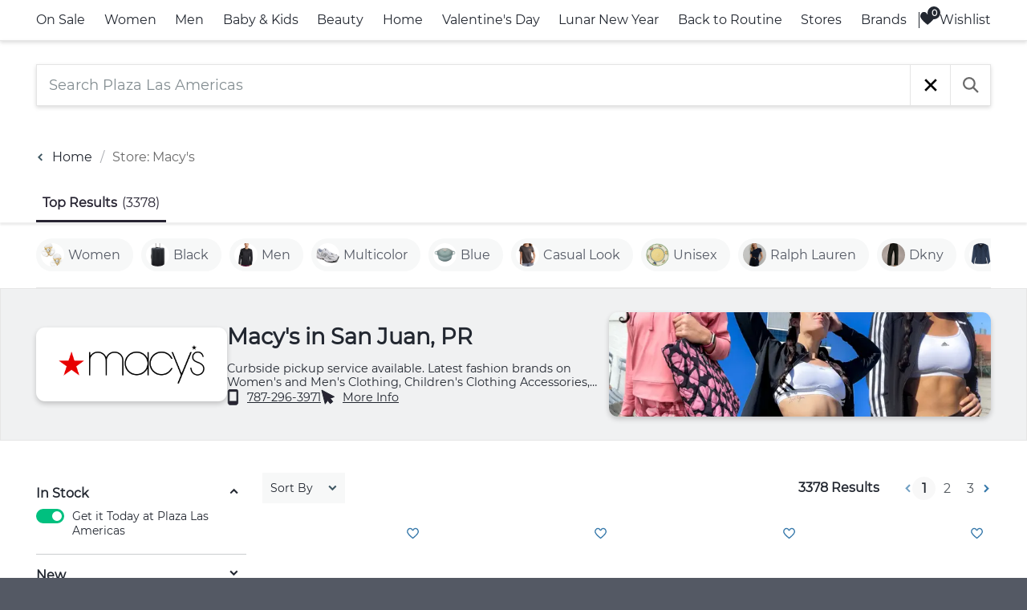

--- FILE ---
content_type: text/css
request_url: https://www.plazalasamericas.com/plazaplus/css/index.0c41ad12.css
body_size: 29922
content:
.header{background:#545964}.mall_pdc .header{background:#f8f5e8}.skip-link{background:#000;color:#fff;font-weight:700;left:50%;padding:4px;position:absolute;transition:all .5s ease-in;transform:translate(-50%,-150%)}.body_pdc .skip-link{background:#50463a}.skip-link:focus{transform:translate(-50%)}.header-top{border-bottom:2px solid hsla(0,0%,70.2%,.2)}.header-top-inner{align-items:center;display:flex;justify-content:space-between;margin:10px auto;width:84%}@media (max-width:599px){.header-top-inner{width:100%}}.header-top-inner>*{text-align:center}.header-top-inner_preRender{height:100px;margin:0 auto;display:block;position:relative;width:100%;z-index:1}@media (max-width:599px){.header-top-inner_preRender{height:52px!important}}.header-top-inner_preRender .backToMainSiteLink,.header-top-inner_preRender .hours{padding-left:20px}.header-top-inner_preRender .hoursAndBackLink{width:33%;position:absolute;top:50%;left:0;transform:translateY(-50%)}@media (max-width:1200px){.header-top-inner_preRender .hoursAndBackLink{display:flex;align-items:center}.header-top-inner_preRender .hoursAndBackLink .hours{order:1;padding-left:12px!important}}.header-top-inner_preRender .logo{position:absolute;top:-10px;left:50%;transform:translateX(-50%)}.header-top-inner_preRender .logo img{width:100%;max-width:290px;max-height:110px}@media (max-width:1200px){.header-top-inner_preRender .logo img{max-width:180px;max-height:110px}}.header-top-inner_preRender .accountNav{position:absolute;top:50%;right:0;transform:translateY(-50%)}.mainNav{display:none;font-family:Montserrat;font-size:calc(12.25px + .3125vw);list-style:none;margin:0 auto 10px;text-align:center;text-transform:uppercase;width:84%}@media (min-width:900px){.mainNav{display:flex;justify-content:center;align-items:baseline;flex-wrap:wrap}}@media (min-width:1600px){.mainNav{font-size:20px}}.mainNav>*{border-bottom:5px solid transparent;display:inline-block;line-height:2;margin:0 1.25%;transition:all .25s ease-in-out;white-space:nowrap}.mainNav>:focus,.mainNav>:hover{border-color:#fff}.mainNav>.mainNav-item_orange:focus,.mainNav>.mainNav-item_orange:hover{border-color:#f2af1c}.mainNav>.mainNav-item_red:focus,.mainNav>.mainNav-item_red:hover{border-color:#e64d2c}.mainNav>.mainNav-item_blue:focus,.mainNav>.mainNav-item_blue:hover{border-color:#25a9e0}.mainNav>.mainNav-item_purple:focus,.mainNav>.mainNav-item_purple:hover,.mainNav>.mainNav-item_teal:focus,.mainNav>.mainNav-item_teal:hover{border-color:#e64d2c}.mainNav>.mainNav-item_hasSubnav:focus,.mainNav>.mainNav-item_hasSubnav:hover{border:0 solid transparent}.mainNav>.isActive{border-color:var(--theme-secondary-color)}.mainNav>*>a{display:block;padding:20px 0 0}.mainNav>*>a:hover{color:#fff}.mainNav a{text-decoration:none}.body_pdc .mainNav>.mainNav-item_orange:focus,.body_pdc .mainNav>.mainNav-item_orange:hover{border-color:#df7811}.body_pdc .mainNav>.mainNav-item_red:focus,.body_pdc .mainNav>.mainNav-item_red:hover{border-color:#f16255}.body_pdc .mainNav>.mainNav-item_blue:focus,.body_pdc .mainNav>.mainNav-item_blue:hover{border-color:#388ce0}.body_pdc .mainNav>.mainNav-item_purple:focus,.body_pdc .mainNav>.mainNav-item_purple:hover{border-color:#9484dc}.body_pdc .mainNav>.mainNav-item_teal:focus,.body_pdc .mainNav>.mainNav-item_teal:hover{border-color:#1d9f9b}.body_pdc .mainNav>*>a{color:#50463a}.subNav{background:#fff;border-radius:10px;border-top:9px solid #fff;box-shadow:0 0 12px rgba(0,0,0,.2);display:none;padding-top:2px;text-align:left;top:calc(100% + 1px);z-index:14}.subNav,.subNav:before{left:50%;position:absolute;transform:translateX(-50%)}.subNav:before{content:"";border-bottom:8px solid #fff;border-left:8px solid transparent;border-right:8px solid transparent;top:-16px;height:0;width:0}.subNav ul{list-style:none;margin:0;padding:0 0 5px}.subNav ul li{border-top:1px solid hsla(0,0%,70.2%,.2);padding:5px 15px}.subNav ul li:first-child{border-top:0}.subNav a{color:#545964;font-size:16px;text-transform:none}.body_pdc .subNav-parent,.body_pdc .subNav a{color:#50463a}.mainNav-item_orange .subNav,.subNav.subNavOrange{border-color:#f2af1c}.mainNav-item_orange .subNav:before,.subNav.subNavOrange:before{border-bottom-color:#f2af1c}.mainNav-item_red .subNav,.subNav.subNavRed{border-color:#e64d2c}.mainNav-item_red .subNav:before,.subNav.subNavRed:before{border-bottom-color:#e64d2c}.mainNav-item_blue .subNav,.subNav.subNavBlue{border-color:#25a9e0}.mainNav-item_blue .subNav:before,.subNav.subNavBlue:before{border-bottom-color:#25a9e0}.body_pdc .mainNav-item_orange .subNav,.body_pdc .subNav.subNavOrange{border-color:#df7811}.body_pdc .mainNav-item_orange .subNav:before,.body_pdc .subNav.subNavOrange:before{border-bottom-color:#df7811}.body_pdc .mainNav-item_red .subNav,.body_pdc .subNav.subNavRed{border-color:#f16255}.body_pdc .mainNav-item_red .subNav:before,.body_pdc .subNav.subNavRed:before{border-bottom-color:#f16255}.body_pdc .mainNav-item_blue .subNav,.body_pdc .subNav.subNavBlue{border-color:#388ce0}.body_pdc .mainNav-item_blue .subNav:before,.body_pdc .subNav.subNavBlue:before{border-bottom-color:#388ce0}.body_pdc .mainNav-item_teal .subNav,.body_pdc .subNav.subNavTeal{border-color:#1d9f9b}.body_pdc .mainNav-item_teal .subNav:before,.body_pdc .subNav.subNavTeal:before{border-bottom-color:#1d9f9b}.body_pdc .mainNav-item_purple .subNav,.body_pdc .subNav.subNavPurple{border-color:#9484dc}.body_pdc .mainNav-item_purple .subNav:before,.body_pdc .subNav.subNavPurple:before{border-bottom-color:#9484dc}.subNav-parent{color:#545964;font-size:16px;margin-top:2px;text-transform:none}.subNav-accordion{display:none}#navMobile>ul{display:flex;flex-direction:column}.navMobile-subNav-item,.subNav-accordion>li{border-bottom:1px solid #b3b3b3;color:#545964;font-family:Montserrat-Bold;font-size:20px;padding:5px 0;text-transform:uppercase}.navMobile-subNav-item>a,.subNav-accordion>li>a{text-transform:uppercase}.mainNav-item_noHover,.navMobile-subNav-item_noHover{border-bottom:0}.subNav-accordion>li{border:0;font-family:Montserrat-Light;font-size:16px;text-transform:none}.navMobile-subNav-item .subNav-accordion{margin:5px 10px}.navMobile-subNav-item:focus-within .subNav-accordion,.subNav-parent+.default-open,.subNav-parent:focus+.subNav-accordion,.subNav-parent:focus-within+.subNav-accordion{display:block}.subNav-trigger{cursor:pointer;position:relative}.subNav-trigger:focus,.subNav-trigger:hover{border-bottom:0}.account,.languagePicker{cursor:pointer}.subNav-trigger.open .subNav,.subNav-trigger:focus .subNav,.subNav-trigger:not(.subNav-trigger_search_menu):hover .subNav{display:block}.subNav-trigger:focus-within .subNav{display:block}.navMobile{display:none}.navMobile.open{display:block}.accountNav{margin-right:20px}@media (min-width:900px){.accountNav{width:28%}}.accountNav-list{align-items:flex-start;display:none;font-size:calc(8.25px + .3125vw);justify-content:space-between;list-style:none;padding:0;margin:10px 0 0 0;text-transform:uppercase}.accountNav-list>*{margin-left:60px}.accountNav-list a{text-decoration:none}@media (min-width:900px){.accountNav-list{display:flex}}@media (min-width:1600px){.accountNav-list{font-size:16px}}.accountNav-list_mobile{display:flex;justify-content:center}.accountNav-list_mobile>*{margin-left:30px}@media (min-width:900px){.accountNav-list_mobile{display:none}}.language li{color:#545964;font-size:16px;text-transform:none}.hours{font-family:Montserrat;font-size:16px;padding-left:20px;text-align:left;text-transform:uppercase;white-space:nowrap}.hours br{display:none}@media (max-width:1200px){.hours{font-size:12px}.hours .mobile-hidden{display:none}.hours br{display:block!important}}.hours /deep/ span:first-child{display:block;font-family:Montserrat-Bold}@media (min-width:900px){.hours /deep/ span:first-child{display:inline}}.subNav.search{border-top-width:12px;border-radius:10px 0 10px 10px;left:unset;max-width:420px;padding:28px;right:-17px;top:calc(100% + 8px);transform:unset;width:calc(100vw - 130px)}@media (max-width:599px){.subNav.search{width:calc(100vw - 50px)}}.subNav.search ul,.subNav.search ul li{border:0;padding:0}.subNav.search:before{content:none}.accountNav-list_search .subNav.search_integrated{background:transparent;border-top:0;box-shadow:none;display:block;padding:9px;right:0;top:-36px;width:100%}.accountNav-list_search .subNav.search_integrated .subNav-searchInput{background:#fff;border-radius:5px}.accountNav-list_search .search_integrated.search_fullScreen{max-width:100%;position:static;width:100%;z-index:13}.header-top-inner.accountNav-list_search{display:none}.header-top-inner.accountNav-list_search .subNav-searchInput{margin-bottom:0}.header-top-inner.accountNav-list_search_isOpen{display:block}@media (min-width:900px){.header-top-inner.accountNav-list_search_isOpen{display:none}}.search-list{list-style:none;padding:0;margin:0}.search-list>li{color:#222730;font-size:16px;margin-bottom:5px}.search-list>li:nth-child(2n){background:#f5f5f5;border-radius:17px}.search-list>li:nth-child(2n) .search-item-label:after{background-image:linear-gradient(90deg,transparent,#f5f5f5)}.search-item{align-items:center;color:#222730;display:flex;justify-content:space-between;padding:2px 17px}.search-item-label{overflow:hidden;position:relative;white-space:nowrap;width:80%}.search-item-label:after{background:transparent;background-image:linear-gradient(90deg,transparent,#fff);bottom:0;content:"";height:20px;position:absolute;right:0;width:100px}.search-item-category{white-space:nowrap}.body_pdc .subNav-trigger_search:focus-within:before{background:#fff}.icon-menu-mobile_close{display:none;height:21px;width:20px}.subNav-trigger_search:focus-within .icon-menu-mobile{display:none}.subNav-trigger_search:focus-within .icon-menu-mobile_close{display:block}.icon-menu-mobile,.icon-search{position:relative;z-index:2}.icon-menu-mobile{left:2px}.icon-menu-mobile_close{left:1px}.subNav-searchInput{align-items:center;border:1px solid #b3b3b3;border-radius:10px;display:flex;justify-content:flex-start;margin-bottom:20px;padding-left:20px}.subNav-searchInput>input{background:transparent;border:0;color:#222730;height:60px;font-size:20px;padding:18px;width:100%}.subNav-searchInput>input::-moz-placeholder{color:#b3b3b3}.subNav-searchInput>input:-ms-input-placeholder{color:#b3b3b3}.subNav-searchInput>input::placeholder{color:#b3b3b3}.icon-logo{display:none}@media (min-width:900px){.icon-logo{display:block;margin:0 auto;width:80%}}.icon-logo_am{display:block;width:-webkit-fit-content;width:-moz-fit-content;width:fit-content}.icon-logoMobile{display:block}@media (min-width:900px){.icon-logoMobile{display:none}}.warn{background:#dd333a;padding:18px}.warn .pdc{color:#fff}.warn>*{align-items:center;margin:0 auto;max-width:1600px;width:84%}.warn .btn{height:38px;margin-top:18px}@media (min-width:600px){.warn .btn{margin-top:0}}.noResults{color:#222730}.backToMainSiteLink{cursor:pointer;margin-top:5px;padding-left:20px;text-align:left}@media (max-width:1200px){.backToMainSiteLink{height:18px}}.backToMainSiteLink-mobile{display:none}@media (max-width:1200px){.backToMainSiteLink-mobile{display:block!important;height:12px;width:12px;border:2px solid;border-bottom:none;border-right:none;transform:rotate(-45deg)}.backToMainSiteLink-mobile.pla{border-color:#fff}.backToMainSiteLink-mobile.pdc{border-color:#50463a}}.backToMainSiteLink-desktop{display:block}@media (max-width:1200px){.backToMainSiteLink-desktop{display:none!important}}.plazaPlusButton{align-items:center;background:#fff;border-radius:5px;box-shadow:0 0 12px rgba(0,0,0,.2);display:flex;height:31px;justify-content:center;padding:5px 10px;position:relative;top:3px;width:100px}.navMobile-subNav-item .plazaPlusButton{min-width:0;border-radius:20px;box-shadow:0 0 12px rgba(0,0,0,.2);height:40px;justify-content:flex-start;padding-left:30px;margin-bottom:1em;width:auto}.navMobile-subNav-item .plazaPlusButton>img{width:80px}.navMobile-subNav-item .plazaPlusButton:after{content:"";border-bottom:6px solid transparent;border-left:6px solid #221f1f;border-top:6px solid transparent;height:0;position:absolute;right:30px;top:50%;transform:translateY(-50%);width:0}#app[data-v-182fd8ca]{-webkit-font-smoothing:antialiased;-moz-osx-font-smoothing:grayscale}[data-v-182fd8ca]{box-sizing:border-box}[data-v-182fd8ca]::-moz-placeholder{color:#b3b3b3}[data-v-182fd8ca]:-ms-input-placeholder{color:#b3b3b3}[data-v-182fd8ca]::placeholder{color:#b3b3b3}body[data-v-182fd8ca]{background:#545964;font-family:Montserrat;font-size:calc(11px + .3125vw);line-height:1.25;color:#fff}@media (min-width:1600px){body[data-v-182fd8ca]{font-size:16px}}.body_pdc[data-v-182fd8ca]{background:#f8f5e8;color:#50463a}@media (min-width:1200px){.body_pdc .pdc-fs-20px[data-v-182fd8ca],.body_pdc .wysiwyg li[data-v-182fd8ca],.body_pdc .wysiwyg p[data-v-182fd8ca]{font-size:20px!important}}.body_pdc .map-ui-container .floor-selector .floors>div.active[data-v-182fd8ca]{background:#9484dc;box-shadow:none;z-index:2}.body_pdc .map-ui-container .floor-selector .floors>div[data-v-182fd8ca]:hover,.body_pdc .map-ui-container .zoom-buttons [data-zoom][data-v-182fd8ca]:hover{background:#9484dc}embed[data-v-182fd8ca],img[data-v-182fd8ca],object[data-v-182fd8ca]{max-width:100%;height:auto}img[data-v-182fd8ca]{vertical-align:bottom}a[data-v-182fd8ca]{color:#fff;text-decoration:underline;line-height:inherit;transition:all 1s ease-in-out}a[data-v-182fd8ca]:hover{color:#25a9e0;cursor:pointer}.req[data-v-182fd8ca],a[data-v-182fd8ca]:active,a[data-v-182fd8ca]:focus{color:#25a9e0}.body_pdc a[data-v-182fd8ca]{color:#df7811}.body_pdc .req[data-v-182fd8ca],.body_pdc a[data-v-182fd8ca]:active,.body_pdc a[data-v-182fd8ca]:focus,.body_pdc a[data-v-182fd8ca]:hover{color:#50463a}p[data-v-182fd8ca]{margin-bottom:10px}embed[data-v-182fd8ca],iframe[data-v-182fd8ca],img[data-v-182fd8ca],object[data-v-182fd8ca],video[data-v-182fd8ca]{max-width:100%}article[data-v-182fd8ca],aside[data-v-182fd8ca],details[data-v-182fd8ca],figcaption[data-v-182fd8ca],figure[data-v-182fd8ca],footer[data-v-182fd8ca],header[data-v-182fd8ca],hgroup[data-v-182fd8ca],iframe[data-v-182fd8ca],menu[data-v-182fd8ca],nav[data-v-182fd8ca],section[data-v-182fd8ca]{display:block}audio[data-v-182fd8ca],canvas[data-v-182fd8ca],video[data-v-182fd8ca]{display:inline-block}.hr[data-v-182fd8ca]{background:#fff;height:6px;margin-bottom:40px;max-width:100px;width:40%}.body_pdc .hr[data-v-182fd8ca]{background:#50463a}.h1 a[data-v-182fd8ca],.h1[data-v-182fd8ca]{font-size:70px;text-transform:uppercase;line-height:1;margin:0}.h2 a[data-v-182fd8ca],.h2[data-v-182fd8ca]{font-size:25px;text-transform:uppercase;line-height:1;margin:0;text-decoration:none}.h3 a[data-v-182fd8ca],.h3[data-v-182fd8ca]{font-size:28px;text-transform:uppercase;margin:0;line-height:1}.h4 a[data-v-182fd8ca],.h4[data-v-182fd8ca]{font-size:18px;text-transform:uppercase;margin:0}.h5 a[data-v-182fd8ca],.h5[data-v-182fd8ca]{font-size:13px;text-transform:uppercase;margin:0}.h6 a[data-v-182fd8ca],.h6[data-v-182fd8ca]{font-size:14px;text-transform:uppercase;margin:0}.h1 a[data-v-182fd8ca],.h2 a[data-v-182fd8ca],.h3 a[data-v-182fd8ca],.h4 a[data-v-182fd8ca],.h5 a[data-v-182fd8ca],.h6 a[data-v-182fd8ca]{cursor:pointer}.heading[data-v-182fd8ca]{margin:10px 0}.heading-light[data-v-182fd8ca]{color:#fff}.lead[data-v-182fd8ca]{margin-bottom:50px}.cite[data-v-182fd8ca]{font-style:italic}.icn[data-v-182fd8ca]{width:30px;height:30px;display:flex;justify-content:center;align-items:center;margin-left:8px}.icn svg[data-v-182fd8ca]{height:20px;width:20px}.icn-gray[data-v-182fd8ca],.icn path[data-v-182fd8ca]{fill:#949293}.icn-light[data-v-182fd8ca]{fill:#fff}.section_alt[data-v-182fd8ca]{background:#404653}.body_pdc .section_alt[data-v-182fd8ca]{background:#f3edd3}.section-inner_afterTitle[data-v-182fd8ca]{padding-top:0}.section_noPad .section-inner[data-v-182fd8ca],.section_noPad[data-v-182fd8ca]{padding:0}.flex[data-v-182fd8ca]{align-items:flex-start;display:flex;flex-wrap:wrap;justify-content:space-between;margin:0 auto;max-width:1600px}.flex.flex_trio[data-v-182fd8ca]{align-items:center;justify-content:center}.flex.flex_trio>[data-v-182fd8ca]{margin-left:15%}.flex.flex_trio>[data-v-182fd8ca]:first-child{margin-left:0}.flex_start[data-v-182fd8ca]{justify-content:flex-start}.flex_start .card[data-v-182fd8ca],.flex_start .videoCard[data-v-182fd8ca]{margin-right:36px}@media (max-width:599px){.flex_start .card[data-v-182fd8ca],.flex_start .videoCard[data-v-182fd8ca]{margin-right:0;width:100%}}.flex_stretch[data-v-182fd8ca]{align-items:stretch}.flex_center[data-v-182fd8ca]{align-items:center;justify-content:center}.flex_between[data-v-182fd8ca]{justify-content:space-between}.flex_single[data-v-182fd8ca]{justify-content:space-between;text-align:center}@media (min-width:600px){.flex_single[data-v-182fd8ca]{width:50%}}.flex_quad>[data-v-182fd8ca],.flex_single>[data-v-182fd8ca]{width:100%}@media (min-width:600px){.flex_quad>[data-v-182fd8ca]{width:calc(50% - 36px)}}@media (min-width:1200px){.flex_quad>[data-v-182fd8ca]{width:calc(25% - 36px)}}.flex_quad[data-v-182fd8ca]:after{content:"";flex:auto;flex-basis:100%;flex-grow:0}@media (min-width:600px){.flex_quad[data-v-182fd8ca]:after{flex-basis:calc(50% - 36px)}}@media (min-width:1200px){.flex_quad[data-v-182fd8ca]:after{flex-basis:calc(25% - 36px)}}.flex_split>[data-v-182fd8ca]{width:100%}@media (min-width:900px){.flex_split>[data-v-182fd8ca]{width:calc(50% - 36px)}}.titleArea[data-v-182fd8ca]{text-align:center;width:100%}.pageTitle[data-v-182fd8ca]{font-family:Montserrat-Black;font-size:calc(26px + 1.25vw);margin:0;padding:50px 0;text-transform:uppercase;outline:none}@media (min-width:1600px){.pageTitle[data-v-182fd8ca]{font-size:46px}}.pageIntro[data-v-182fd8ca]{font-size:calc(13px + .9375vw);line-height:1.3;margin:0 auto;max-width:80%;padding:72px 0 108px;text-align:center}@media (min-width:1600px){.pageIntro[data-v-182fd8ca]{font-size:28px}}.titleArea_withPageIntro .pageTitle[data-v-182fd8ca]{padding-bottom:20px}.titleArea_withPageIntro .pageIntro[data-v-182fd8ca]{padding-top:0}.filter-split[data-v-182fd8ca]{align-items:center;display:flex;flex-direction:column;justify-content:space-around}@media (min-width:900px){.filter-split[data-v-182fd8ca]{flex-direction:row}}.filter-split>[data-v-182fd8ca]{width:100%}@media (min-width:900px){.filter-split>[data-v-182fd8ca]{padding-right:36px;width:50%}}.filter-split>[data-v-182fd8ca]:first-child{margin-bottom:18px}@media (min-width:900px){.filter-split>[data-v-182fd8ca]:first-child{margin-bottom:0}}.wysiwyg[data-v-182fd8ca]{margin:0;max-width:60em}.wysiwyg[data-v-182fd8ca],.wysiwyg [data-v-182fd8ca]{font-family:Montserrat!important}.wysiwyg p[data-v-182fd8ca]{margin:0 0 36px}.wysiwyg ul[data-v-182fd8ca]{list-style:inside disc;margin:0 auto 36px;padding:0;width:100%}.wysiwyg ul li[data-v-182fd8ca]{background:#404653;padding:10px 10px 10px 40px;text-indent:-18px}@media (min-width:1200px){.wysiwyg ul li[data-v-182fd8ca]{text-indent:-22px}}.wysiwyg ul li[data-v-182fd8ca]::marker{color:#25a9e0}.wysiwyg ul li ul[data-v-182fd8ca]{margin-left:10px}.wysiwyg ul li ul li[data-v-182fd8ca]{background:transparent!important}.wysiwyg ul li[data-v-182fd8ca]:nth-child(2n){background:#545964}.wysiwyg b[data-v-182fd8ca],.wysiwyg strong[data-v-182fd8ca]{font-family:Montserrat-Bold!important}.wysiwyg code[data-v-182fd8ca]{display:inline-block;font-family:Montserrat!important;overflow:hidden!important;white-space:pre-wrap}.wysiwyg img[data-v-182fd8ca]{display:block;margin-bottom:36px;width:100%}.body_pdc .wysiwyg ul li[data-v-182fd8ca]{background:#f8f5e8}.body_pdc .wysiwyg ul li[data-v-182fd8ca]::marker{color:#50463a}.body_pdc .wysiwyg ul li[data-v-182fd8ca]:nth-child(2n){background:#e4dcb9}.wysiwyg_noZebra ul li[data-v-182fd8ca]{background:transparent!important}.split[data-v-182fd8ca]{align-items:center;display:flex;justify-content:space-between}.hlist[data-v-182fd8ca]{padding-left:0;margin:0;display:flex}.hlist>li[data-v-182fd8ca]{float:left;vertical-align:middle;list-style:none}.hlist-std[data-v-182fd8ca]{padding-left:0}.hlist-std>li+li[data-v-182fd8ca]{margin-left:10px}.hlist-nostack[data-v-182fd8ca]{padding-left:0}.hlist-nostack>li+li[data-v-182fd8ca]{margin-left:10px}.hlist-piped>li+li[data-v-182fd8ca]{margin-left:30px;padding-left:30px;border-left:1px solid}.hlist-cat li+li[data-v-182fd8ca]:before{content:", "}.hlist-piped-std>li+li[data-v-182fd8ca]{border-left-color:#000}.hlist-block[data-v-182fd8ca]{display:flex;align-items:stretch;justify-content:space-between;width:100%;margin:0;padding:0}.hlist-block>li[data-v-182fd8ca]{display:block;flex:0 1 auto;list-style-type:none}.list[data-v-182fd8ca]{margin:0;padding-bottom:3px;padding-left:0}.list>li[data-v-182fd8ca]{margin-top:8px;line-height:1.1;list-style:none}.list-space>li[data-v-182fd8ca]{margin-top:18px}.list-std>li[data-v-182fd8ca]{list-style-type:disc;margin-left:17px}.list-border[data-v-182fd8ca]{border-left:1px solid #000;padding-left:30px}.list-flip[data-v-182fd8ca]{text-align:right}.list-alt>li[data-v-182fd8ca]{margin:0 0 30px 0;font-size:12px}.list-sectioned>li[data-v-182fd8ca]:first-child{border-top:1px solid #000}.list-sectioned>li[data-v-182fd8ca]{margin:0;padding:15px 0;border-bottom:1px solid #000}.list-sectioned[data-v-182fd8ca]{margin-top:40px}.list-sectioned-alt>li[data-v-182fd8ca]:first-child{border-top:none}.list-indented[data-v-182fd8ca]{margin-left:38px}.list-bulleted[data-v-182fd8ca]{margin-left:40px;text-indent:-3px}.list-bulleted li[data-v-182fd8ca]{list-style-type:disc;padding-left:30px;margin-left:17px}.list-number[data-v-182fd8ca]{margin-left:58px;text-indent:-3px}.list-number li[data-v-182fd8ca]{list-style-type:decimal;padding-left:30px}.link-bold>li>a[data-v-182fd8ca],.link-bold[data-v-182fd8ca],.list-bold>li>a[data-v-182fd8ca]{font-size:14px;color:#000;text-decoration:none;text-transform:uppercase}.link-light[data-v-182fd8ca]{font-size:14px;color:#fff;text-decoration:none;text-transform:uppercase}input[data-v-182fd8ca]{background-color:#fff;border:1px solid #000;height:15px;padding:0 10px;margin:0}textarea[data-v-182fd8ca]{background-color:#fff;border:1px solid #000;padding:25px}select[data-v-182fd8ca]{background-color:#fff;border:1px solid #000;height:32px;padding:0 10px;margin:0}input[type=submit].btn[data-v-182fd8ca]{border:2px solid #fff}.body_pdc input[type=submit].btn[data-v-182fd8ca]{background:#50463a;border-color:#50463a;color:#fff}.body_pdc input[type=submit].btn[data-v-182fd8ca]:hover{background:transparent!important;border-color:#77775a;color:#fff}input[type=radio][data-v-182fd8ca]:focus{background-color:none;border-color:none}.input-block[data-v-182fd8ca]{width:100%;box-sizing:border-box}fieldset[data-v-182fd8ca]{border:none}.form[data-v-182fd8ca]{margin-bottom:36px;text-align:left}.form fieldset[data-v-182fd8ca]{padding:0}.form .flex_split>[data-v-182fd8ca]{width:calc(50% - 10px)}.field[data-v-182fd8ca]{margin-bottom:20px}.field-input[data-v-182fd8ca]{background:#404653;border:2px solid #fff;border-radius:10px;color:#fff;display:block;height:60px;width:100%}.body_pdc .field-input[data-v-182fd8ca]{background:#fff;border-color:#50463a;color:#50463a}.field-label[data-v-182fd8ca]{display:block;font-family:Montserrat-Bold;font-size:calc(15px + .3125vw);margin-bottom:10px;text-transform:uppercase}@media (min-width:1600px){.field-label[data-v-182fd8ca]{font-size:20px}}.field_checkbox label[data-v-182fd8ca]{align-items:center;display:flex}.field_checkbox .field-label[data-v-182fd8ca]{font-family:Montserrat;margin-bottom:0;text-transform:none;width:calc(100% - 53px)}.field_checkbox .field-input[data-v-182fd8ca]{margin-right:20px;width:33px}.field-notice[data-v-182fd8ca]{color:#dbdbdb;margin:10px 0 0}.body_pdc .field-notice[data-v-182fd8ca]{color:#50463a}.field-notice+.btn[data-v-182fd8ca]{margin-top:10px}.field-validation[data-v-182fd8ca]{color:#dd333a;font-family:Montserrat-Bold;font-size:16px}.formDate[data-v-182fd8ca]{align-items:center;display:flex;justify-content:flex-start}.formDate-input[data-v-182fd8ca]{background:transparent;border:none;color:#fff;padding:.75em;padding-left:.375em;padding-right:.375em;text-align:center;-moz-appearance:textfield}.formDate-input[data-v-182fd8ca]::-webkit-inner-spin-button{display:none}.formDate-input[data-v-182fd8ca]:first-child{padding-left:.75em}.formDate-input[data-v-182fd8ca]:last-child{padding-right:.75em}.formDate-input[data-v-182fd8ca]:focus{outline:none}.formDate-input_day[data-v-182fd8ca],.formDate-input_month[data-v-182fd8ca]{width:4em}.formDate-input_year[data-v-182fd8ca]{width:5em}.formDate-divider[data-v-182fd8ca]{padding-bottom:.75em;padding-top:.75em;pointer-events:none}.body_pdc .formDate-input[data-v-182fd8ca]{color:#50463a}.btn[data-v-182fd8ca],a.btn[data-v-182fd8ca],input[type=submit][data-v-182fd8ca]{align-items:center;background-color:#fff;border:0;border-radius:30px;border-style:solid;color:#221f1f;cursor:pointer;display:flex;font-family:Montserrat;font-size:calc(13px + .3125vw);font-weight:700;height:60px;justify-content:center;line-height:1;padding:0 36px;text-decoration:none;text-transform:uppercase;transition:all .25s ease-in-out;white-space:nowrap}@media (max-width:599px){.btn[data-v-182fd8ca],a.btn[data-v-182fd8ca],input[type=submit][data-v-182fd8ca]{height:38px}}@media (min-width:1600px){.btn[data-v-182fd8ca],a.btn[data-v-182fd8ca],input[type=submit][data-v-182fd8ca]{font-size:18px}}.btn[data-v-182fd8ca]:focus,.btn[data-v-182fd8ca]:hover{background-color:transparent;border:2px solid #fff;color:#fff}.btn.btn_hollow[data-v-182fd8ca]{background:transparent;border:2px solid #fff;color:#fff}.btn.btn_hollow[data-v-182fd8ca]:focus,.btn.btn_hollow[data-v-182fd8ca]:hover{background:#fff;color:#221f1f}.btn.btn_none[data-v-182fd8ca]{background:transparent;border:2px solid transparent;color:#fff}.btn.btn_none[data-v-182fd8ca]:focus,.btn.btn_none[data-v-182fd8ca]:hover{background:transparent;text-decoration:underline}.btn.btn_blue[data-v-182fd8ca],.btn.btn_orange[data-v-182fd8ca],.btn.btn_purple[data-v-182fd8ca],.btn.btn_red[data-v-182fd8ca],.btn.btn_teal[data-v-182fd8ca]{border:2px solid transparent;box-shadow:0 12px 12px rgba(0,0,0,.2);color:#fff}.btn.btn_orange[data-v-182fd8ca]{background-color:#d64000}.btn.btn_gray[data-v-182fd8ca]{background-color:#7a808c;background:transparent linear-gradient(90deg,#7a808c,#b3b3b3) 0 0 no-repeat padding-box;border:2px solid transparent;box-shadow:0 12px 12px rgba(0,0,0,.33);color:#fff;overflow:hidden;position:relative;z-index:1}.btn.btn_orange[data-v-182fd8ca]:focus,.btn.btn_orange[data-v-182fd8ca]:hover{background-color:#fff;color:#d64000}.btn.btn_blue[data-v-182fd8ca]{background-color:#0f79ae}.btn.btn_gray[data-v-182fd8ca]:before{background:transparent linear-gradient(90deg,#b3b3b3,#7a808c) 0 0 no-repeat padding-box}.btn.btn_blue[data-v-182fd8ca]:focus,.btn.btn_blue[data-v-182fd8ca]:hover,.btn.btn_gray[data-v-182fd8ca]:focus,.btn.btn_gray[data-v-182fd8ca]:hover{background-color:#fff;color:#0f79ae}.btn.btn_gray[data-v-182fd8ca]:focus,.btn.btn_gray[data-v-182fd8ca]:hover{border:2px solid #fff;color:#fff}.btn.btn_red[data-v-182fd8ca]{background-color:#dd333a}.btn.btn_red[data-v-182fd8ca]:focus,.btn.btn_red[data-v-182fd8ca]:hover{background-color:#fff;color:#dd333a}.btn.active[data-v-182fd8ca],.btn.is-disabled[data-v-182fd8ca],.btn[data-v-182fd8ca]:active,.btn[disabled][data-v-182fd8ca]{background-color:#fff}.btn.is-disabled[data-v-182fd8ca],.btn[disabled][data-v-182fd8ca]{cursor:default}.btn-block[data-v-182fd8ca],a.btn-block[data-v-182fd8ca]{width:100%;box-sizing:border-box}.btn-hollow[data-v-182fd8ca]{border:1px solid #fff!important;color:#fff!important}.btn.btn_inverted[data-v-182fd8ca]{background-color:#fff;border:2px solid #fff;color:#0f79ae}.btn.btn_inverted[data-v-182fd8ca]:focus,.btn.btn_inverted[data-v-182fd8ca]:hover{background-color:#0f79ae;border-color:#0f79ae;color:#fff}.btn.btn_inverted.btn_blue[data-v-182fd8ca]{color:#0f79ae;background-color:#fff;border:2px solid #fff!important}.btn.btn_inverted.btn_blue[data-v-182fd8ca]:focus,.btn.btn_inverted.btn_blue[data-v-182fd8ca]:hover{color:#fff;background-color:#0f79ae;border-color:#0f79ae!important}.btn.btn_inverted.btn_blue.pdc[data-v-182fd8ca]{color:#388ce0;background-color:#fff;border:2px solid #fff!important}.btn.btn_inverted.btn_blue.pdc[data-v-182fd8ca]:focus,.btn.btn_inverted.btn_blue.pdc[data-v-182fd8ca]:hover{color:#fff;background-color:#388ce0;border-color:#388ce0!important}.btn.btn_inverted.btn_orange[data-v-182fd8ca]{background-color:#fff;color:#d64000;border:2px solid #fff!important}.btn.btn_inverted.btn_orange[data-v-182fd8ca]:focus,.btn.btn_inverted.btn_orange[data-v-182fd8ca]:hover{background-color:#d64000;border-color:#d64000!important;color:#fff}.btn.btn_inverted.btn_orange.pdc[data-v-182fd8ca]{color:#df7811;background-color:#fff;border:2px solid #fff!important}.btn.btn_inverted.btn_orange.pdc[data-v-182fd8ca]:focus,.btn.btn_inverted.btn_orange.pdc[data-v-182fd8ca]:hover{color:#fff;background-color:#df7811;border-color:#df7811!important}.btn.btn_inverted.btn_red[data-v-182fd8ca]{background-color:#fff;color:#dd333a;border:2px solid #fff!important}.btn.btn_inverted.btn_red[data-v-182fd8ca]:focus,.btn.btn_inverted.btn_red[data-v-182fd8ca]:hover{background-color:#dd333a;border-color:#dd333a!important;color:#fff}.btn.btn_inverted.btn_red.pdc[data-v-182fd8ca]{color:#f16255;background-color:#fff;border:2px solid #fff!important}.btn.btn_inverted.btn_red.pdc[data-v-182fd8ca]:focus,.btn.btn_inverted.btn_red.pdc[data-v-182fd8ca]:hover{color:#fff;background-color:#f16255;border-color:#f16255!important}.btn.btn_inverted.btn_teal[data-v-182fd8ca]{background-color:#fff;color:#dd333a;border:2px solid #fff!important}.btn.btn_inverted.btn_teal[data-v-182fd8ca]:focus,.btn.btn_inverted.btn_teal[data-v-182fd8ca]:hover{background-color:#dd333a;border-color:#dd333a!important;color:#fff}.btn.btn_inverted.btn_teal.pdc[data-v-182fd8ca]{color:#1d9f9b;background-color:#fff;border:2px solid #fff!important}.btn.btn_inverted.btn_teal.pdc[data-v-182fd8ca]:focus,.btn.btn_inverted.btn_teal.pdc[data-v-182fd8ca]:hover{color:#fff;background-color:#1d9f9b;border-color:#1d9f9b!important}.btn.btn_inverted.btn_purple[data-v-182fd8ca]{background-color:#fff;color:#dd333a;border:2px solid #fff!important}.btn.btn_inverted.btn_purple[data-v-182fd8ca]:focus,.btn.btn_inverted.btn_purple[data-v-182fd8ca]:hover{background-color:#dd333a;border-color:#dd333a!important;color:#fff}.btn.btn_inverted.btn_purple.pdc[data-v-182fd8ca]{color:#9484dc;background-color:#fff;border:2px solid #fff!important}.btn.btn_inverted.btn_purple.pdc[data-v-182fd8ca]:focus,.btn.btn_inverted.btn_purple.pdc[data-v-182fd8ca]:hover{color:#fff;background-color:#9484dc;border-color:#9484dc!important}.body_pdc .btn_red[data-v-182fd8ca]{background-color:#f16255;color:#fff}.body_pdc .btn_red[data-v-182fd8ca]:focus,.body_pdc .btn_red[data-v-182fd8ca]:hover{background-color:#fff;color:#f16255}.body_pdc .btn_blue[data-v-182fd8ca]{background-color:#388ce0;color:#fff}.body_pdc .btn_blue[data-v-182fd8ca]:focus,.body_pdc .btn_blue[data-v-182fd8ca]:hover{background-color:#fff;color:#388ce0}.body_pdc .btn_purple[data-v-182fd8ca]{background-color:#9484dc;color:#fff}.body_pdc .btn_purple[data-v-182fd8ca]:focus,.body_pdc .btn_purple[data-v-182fd8ca]:hover{background-color:#fff;color:#9484dc}.body_pdc .btn_orange[data-v-182fd8ca]{background-color:#df7811;color:#fff}.body_pdc .btn_orange[data-v-182fd8ca]:focus,.body_pdc .btn_orange[data-v-182fd8ca]:hover{background-color:#fff;color:#df7811}.body_pdc .btn_teal[data-v-182fd8ca]{background-color:#1d9f9b;color:#fff}.body_pdc .btn_teal[data-v-182fd8ca]:focus,.body_pdc .btn_teal[data-v-182fd8ca]:hover{background-color:#fff;color:#1d9f9b}.body_pdc .btn_brown[data-v-182fd8ca]{background-color:#50463a;color:#fff}.body_pdc .btn_brown[data-v-182fd8ca]:focus,.body_pdc .btn_brown[data-v-182fd8ca]:hover{background-color:#fff;color:#50463a}.btn_small[data-v-182fd8ca]{height:30px}.body_pdc a.termsAndConditionsLink[data-v-182fd8ca],.termsAndConditionsLink[data-v-182fd8ca]{color:#fff;margin-bottom:36px}.body_pdc a.termsAndConditionsLink[data-v-182fd8ca]:hover,.termsAndConditionsLink[data-v-182fd8ca]:hover{color:#fff}.group[data-v-182fd8ca]:after{content:"";display:table;clear:both}.hide[data-v-182fd8ca]{display:none}.show[data-v-182fd8ca]{display:block}.invisible[data-v-182fd8ca]{visibility:hidden}.offscreen[data-v-182fd8ca]{position:absolute;left:-9999px}.sr-only[data-v-182fd8ca]{height:1px;left:-10000px;overflow:hidden;position:absolute;top:auto;width:1px}.vr[data-v-182fd8ca]{margin-bottom:36px}[data-v-182fd8ca],[data-v-182fd8ca]:focus,[data-v-182fd8ca]:hover{outline:none}.socialBtn[data-v-182fd8ca]{align-items:center;background:#fff;border-radius:10px;display:flex;height:37px;justify-content:center;padding:8px;width:37px}.body_pdc .socialBtn[data-v-182fd8ca]{background:#50463a}.socialBtn.orange[data-v-182fd8ca]{background:#d64000;box-shadow:0 12px 12px rgba(0,0,0,.33);border-radius:50%;height:60px;transition:all .25s ease-in-out;width:60px}.socialBtn.orange[data-v-182fd8ca]:hover{box-shadow:0 4px 8px rgba(0,0,0,.33)}.socialBtn.blue[data-v-182fd8ca]{background:#0f79ae;box-shadow:0 12px 12px rgba(0,0,0,.33);border-radius:50%;height:60px;transition:all .25s ease-in-out;width:60px}.socialBtn.blue[data-v-182fd8ca]:hover{box-shadow:0 4px 8px rgba(0,0,0,.33)}.socialBtn.pdc-blue[data-v-182fd8ca]{background:#388ce0}#app[data-v-122285a8]{-webkit-font-smoothing:antialiased;-moz-osx-font-smoothing:grayscale}[data-v-122285a8]{box-sizing:border-box}[data-v-122285a8]::-moz-placeholder{color:#b3b3b3}[data-v-122285a8]:-ms-input-placeholder{color:#b3b3b3}[data-v-122285a8]::placeholder{color:#b3b3b3}body[data-v-122285a8]{background:#545964;font-family:Montserrat;font-size:calc(11px + .3125vw);line-height:1.25;color:#fff}@media (min-width:1600px){body[data-v-122285a8]{font-size:16px}}.body_pdc[data-v-122285a8]{background:#f8f5e8;color:#50463a}@media (min-width:1200px){.body_pdc .pdc-fs-20px[data-v-122285a8],.body_pdc .wysiwyg li[data-v-122285a8],.body_pdc .wysiwyg p[data-v-122285a8]{font-size:20px!important}}.body_pdc .map-ui-container .floor-selector .floors>div.active[data-v-122285a8]{background:#9484dc;box-shadow:none;z-index:2}.body_pdc .map-ui-container .floor-selector .floors>div[data-v-122285a8]:hover,.body_pdc .map-ui-container .zoom-buttons [data-zoom][data-v-122285a8]:hover{background:#9484dc}embed[data-v-122285a8],img[data-v-122285a8],object[data-v-122285a8]{max-width:100%;height:auto}img[data-v-122285a8]{vertical-align:bottom}a[data-v-122285a8]{color:#fff;text-decoration:underline;line-height:inherit;transition:all 1s ease-in-out}a[data-v-122285a8]:hover{color:#25a9e0;cursor:pointer}.req[data-v-122285a8],a[data-v-122285a8]:active,a[data-v-122285a8]:focus{color:#25a9e0}.body_pdc a[data-v-122285a8]{color:#df7811}.body_pdc .req[data-v-122285a8],.body_pdc a[data-v-122285a8]:active,.body_pdc a[data-v-122285a8]:focus,.body_pdc a[data-v-122285a8]:hover{color:#50463a}p[data-v-122285a8]{margin-bottom:10px}embed[data-v-122285a8],iframe[data-v-122285a8],img[data-v-122285a8],object[data-v-122285a8],video[data-v-122285a8]{max-width:100%}article[data-v-122285a8],aside[data-v-122285a8],details[data-v-122285a8],figcaption[data-v-122285a8],figure[data-v-122285a8],footer[data-v-122285a8],header[data-v-122285a8],hgroup[data-v-122285a8],iframe[data-v-122285a8],menu[data-v-122285a8],nav[data-v-122285a8],section[data-v-122285a8]{display:block}audio[data-v-122285a8],canvas[data-v-122285a8],video[data-v-122285a8]{display:inline-block}.hr[data-v-122285a8]{background:#fff;height:6px;margin-bottom:40px;max-width:100px;width:40%}.body_pdc .hr[data-v-122285a8]{background:#50463a}.h1 a[data-v-122285a8],.h1[data-v-122285a8]{font-size:70px;text-transform:uppercase;line-height:1;margin:0}.h2 a[data-v-122285a8],.h2[data-v-122285a8]{font-size:25px;text-transform:uppercase;line-height:1;margin:0;text-decoration:none}.h3 a[data-v-122285a8],.h3[data-v-122285a8]{font-size:28px;text-transform:uppercase;margin:0;line-height:1}.h4 a[data-v-122285a8],.h4[data-v-122285a8]{font-size:18px;text-transform:uppercase;margin:0}.h5 a[data-v-122285a8],.h5[data-v-122285a8]{font-size:13px;text-transform:uppercase;margin:0}.h6 a[data-v-122285a8],.h6[data-v-122285a8]{font-size:14px;text-transform:uppercase;margin:0}.h1 a[data-v-122285a8],.h2 a[data-v-122285a8],.h3 a[data-v-122285a8],.h4 a[data-v-122285a8],.h5 a[data-v-122285a8],.h6 a[data-v-122285a8]{cursor:pointer}.heading[data-v-122285a8]{margin:10px 0}.heading-light[data-v-122285a8]{color:#fff}.lead[data-v-122285a8]{margin-bottom:50px}.cite[data-v-122285a8]{font-style:italic}.icn[data-v-122285a8]{width:30px;height:30px;display:flex;justify-content:center;align-items:center;margin-left:8px}.icn svg[data-v-122285a8]{height:20px;width:20px}.icn-gray[data-v-122285a8],.icn path[data-v-122285a8]{fill:#949293}.icn-light[data-v-122285a8]{fill:#fff}.section_alt[data-v-122285a8]{background:#404653}.body_pdc .section_alt[data-v-122285a8]{background:#f3edd3}.section-inner_afterTitle[data-v-122285a8]{padding-top:0}.section_noPad .section-inner[data-v-122285a8],.section_noPad[data-v-122285a8]{padding:0}.flex[data-v-122285a8]{align-items:flex-start;display:flex;flex-wrap:wrap;justify-content:space-between;margin:0 auto;max-width:1600px}.flex.flex_trio[data-v-122285a8]{align-items:center;justify-content:center}.flex.flex_trio>[data-v-122285a8]{margin-left:15%}.flex.flex_trio>[data-v-122285a8]:first-child{margin-left:0}.flex_start[data-v-122285a8]{justify-content:flex-start}.flex_start .card[data-v-122285a8],.flex_start .videoCard[data-v-122285a8]{margin-right:36px}@media (max-width:599px){.flex_start .card[data-v-122285a8],.flex_start .videoCard[data-v-122285a8]{margin-right:0;width:100%}}.flex_stretch[data-v-122285a8]{align-items:stretch}.flex_center[data-v-122285a8]{align-items:center;justify-content:center}.flex_between[data-v-122285a8]{justify-content:space-between}.flex_single[data-v-122285a8]{justify-content:space-between;text-align:center}@media (min-width:600px){.flex_single[data-v-122285a8]{width:50%}}.flex_quad>[data-v-122285a8],.flex_single>[data-v-122285a8]{width:100%}@media (min-width:600px){.flex_quad>[data-v-122285a8]{width:calc(50% - 36px)}}@media (min-width:1200px){.flex_quad>[data-v-122285a8]{width:calc(25% - 36px)}}.flex_quad[data-v-122285a8]:after{content:"";flex:auto;flex-basis:100%;flex-grow:0}@media (min-width:600px){.flex_quad[data-v-122285a8]:after{flex-basis:calc(50% - 36px)}}@media (min-width:1200px){.flex_quad[data-v-122285a8]:after{flex-basis:calc(25% - 36px)}}.flex_split>[data-v-122285a8]{width:100%}@media (min-width:900px){.flex_split>[data-v-122285a8]{width:calc(50% - 36px)}}.titleArea[data-v-122285a8]{text-align:center;width:100%}.pageTitle[data-v-122285a8]{font-family:Montserrat-Black;font-size:calc(26px + 1.25vw);margin:0;padding:50px 0;text-transform:uppercase;outline:none}@media (min-width:1600px){.pageTitle[data-v-122285a8]{font-size:46px}}.pageIntro[data-v-122285a8]{font-size:calc(13px + .9375vw);line-height:1.3;margin:0 auto;max-width:80%;padding:72px 0 108px;text-align:center}@media (min-width:1600px){.pageIntro[data-v-122285a8]{font-size:28px}}.titleArea_withPageIntro .pageTitle[data-v-122285a8]{padding-bottom:20px}.titleArea_withPageIntro .pageIntro[data-v-122285a8]{padding-top:0}.filter-split[data-v-122285a8]{align-items:center;display:flex;flex-direction:column;justify-content:space-around}@media (min-width:900px){.filter-split[data-v-122285a8]{flex-direction:row}}.filter-split>[data-v-122285a8]{width:100%}@media (min-width:900px){.filter-split>[data-v-122285a8]{padding-right:36px;width:50%}}.filter-split>[data-v-122285a8]:first-child{margin-bottom:18px}@media (min-width:900px){.filter-split>[data-v-122285a8]:first-child{margin-bottom:0}}.wysiwyg[data-v-122285a8]{margin:0;max-width:60em}.wysiwyg[data-v-122285a8],.wysiwyg [data-v-122285a8]{font-family:Montserrat!important}.wysiwyg p[data-v-122285a8]{margin:0 0 36px}.wysiwyg ul[data-v-122285a8]{list-style:inside disc;margin:0 auto 36px;padding:0;width:100%}.wysiwyg ul li[data-v-122285a8]{background:#404653;padding:10px 10px 10px 40px;text-indent:-18px}@media (min-width:1200px){.wysiwyg ul li[data-v-122285a8]{text-indent:-22px}}.wysiwyg ul li[data-v-122285a8]::marker{color:#25a9e0}.wysiwyg ul li ul[data-v-122285a8]{margin-left:10px}.wysiwyg ul li ul li[data-v-122285a8]{background:transparent!important}.wysiwyg ul li[data-v-122285a8]:nth-child(2n){background:#545964}.wysiwyg b[data-v-122285a8],.wysiwyg strong[data-v-122285a8]{font-family:Montserrat-Bold!important}.wysiwyg code[data-v-122285a8]{display:inline-block;font-family:Montserrat!important;overflow:hidden!important;white-space:pre-wrap}.wysiwyg img[data-v-122285a8]{display:block;margin-bottom:36px;width:100%}.body_pdc .wysiwyg ul li[data-v-122285a8]{background:#f8f5e8}.body_pdc .wysiwyg ul li[data-v-122285a8]::marker{color:#50463a}.body_pdc .wysiwyg ul li[data-v-122285a8]:nth-child(2n){background:#e4dcb9}.wysiwyg_noZebra ul li[data-v-122285a8]{background:transparent!important}.split[data-v-122285a8]{align-items:center;display:flex;justify-content:space-between}.hlist[data-v-122285a8]{padding-left:0;margin:0;display:flex}.hlist>li[data-v-122285a8]{float:left;vertical-align:middle;list-style:none}.hlist-std[data-v-122285a8]{padding-left:0}.hlist-std>li+li[data-v-122285a8]{margin-left:10px}.hlist-nostack[data-v-122285a8]{padding-left:0}.hlist-nostack>li+li[data-v-122285a8]{margin-left:10px}.hlist-piped>li+li[data-v-122285a8]{margin-left:30px;padding-left:30px;border-left:1px solid}.hlist-cat li+li[data-v-122285a8]:before{content:", "}.hlist-piped-std>li+li[data-v-122285a8]{border-left-color:#000}.hlist-block[data-v-122285a8]{display:flex;align-items:stretch;justify-content:space-between;width:100%;margin:0;padding:0}.hlist-block>li[data-v-122285a8]{display:block;flex:0 1 auto;list-style-type:none}.list[data-v-122285a8]{margin:0;padding-bottom:3px;padding-left:0}.list>li[data-v-122285a8]{margin-top:8px;line-height:1.1;list-style:none}.list-space>li[data-v-122285a8]{margin-top:18px}.list-std>li[data-v-122285a8]{list-style-type:disc;margin-left:17px}.list-border[data-v-122285a8]{border-left:1px solid #000;padding-left:30px}.list-flip[data-v-122285a8]{text-align:right}.list-alt>li[data-v-122285a8]{margin:0 0 30px 0;font-size:12px}.list-sectioned>li[data-v-122285a8]:first-child{border-top:1px solid #000}.list-sectioned>li[data-v-122285a8]{margin:0;padding:15px 0;border-bottom:1px solid #000}.list-sectioned[data-v-122285a8]{margin-top:40px}.list-sectioned-alt>li[data-v-122285a8]:first-child{border-top:none}.list-indented[data-v-122285a8]{margin-left:38px}.list-bulleted[data-v-122285a8]{margin-left:40px;text-indent:-3px}.list-bulleted li[data-v-122285a8]{list-style-type:disc;padding-left:30px;margin-left:17px}.list-number[data-v-122285a8]{margin-left:58px;text-indent:-3px}.list-number li[data-v-122285a8]{list-style-type:decimal;padding-left:30px}.link-bold>li>a[data-v-122285a8],.link-bold[data-v-122285a8],.list-bold>li>a[data-v-122285a8]{font-size:14px;color:#000;text-decoration:none;text-transform:uppercase}.link-light[data-v-122285a8]{font-size:14px;color:#fff;text-decoration:none;text-transform:uppercase}input[data-v-122285a8]{background-color:#fff;border:1px solid #000;height:15px;padding:0 10px;margin:0}textarea[data-v-122285a8]{background-color:#fff;border:1px solid #000;padding:25px}select[data-v-122285a8]{background-color:#fff;border:1px solid #000;height:32px;padding:0 10px;margin:0}input[type=submit].btn[data-v-122285a8]{border:2px solid #fff}.body_pdc input[type=submit].btn[data-v-122285a8]{background:#50463a;border-color:#50463a;color:#fff}.body_pdc input[type=submit].btn[data-v-122285a8]:hover{background:transparent!important;border-color:#77775a;color:#fff}input[type=radio][data-v-122285a8]:focus{background-color:none;border-color:none}.input-block[data-v-122285a8]{width:100%;box-sizing:border-box}fieldset[data-v-122285a8]{border:none}.form[data-v-122285a8]{margin-bottom:36px;text-align:left}.form fieldset[data-v-122285a8]{padding:0}.form .flex_split>[data-v-122285a8]{width:calc(50% - 10px)}.field[data-v-122285a8]{margin-bottom:20px}.field-input[data-v-122285a8]{background:#404653;border:2px solid #fff;border-radius:10px;color:#fff;display:block;height:60px;width:100%}.body_pdc .field-input[data-v-122285a8]{background:#fff;border-color:#50463a;color:#50463a}.field-label[data-v-122285a8]{display:block;font-family:Montserrat-Bold;font-size:calc(15px + .3125vw);margin-bottom:10px;text-transform:uppercase}@media (min-width:1600px){.field-label[data-v-122285a8]{font-size:20px}}.field_checkbox label[data-v-122285a8]{align-items:center;display:flex}.field_checkbox .field-label[data-v-122285a8]{font-family:Montserrat;margin-bottom:0;text-transform:none;width:calc(100% - 53px)}.field_checkbox .field-input[data-v-122285a8]{margin-right:20px;width:33px}.field-notice[data-v-122285a8]{color:#dbdbdb;margin:10px 0 0}.body_pdc .field-notice[data-v-122285a8]{color:#50463a}.field-notice+.btn[data-v-122285a8]{margin-top:10px}.field-validation[data-v-122285a8]{color:#dd333a;font-family:Montserrat-Bold;font-size:16px}.formDate[data-v-122285a8]{align-items:center;display:flex;justify-content:flex-start}.formDate-input[data-v-122285a8]{background:transparent;border:none;color:#fff;padding:.75em;padding-left:.375em;padding-right:.375em;text-align:center;-moz-appearance:textfield}.formDate-input[data-v-122285a8]::-webkit-inner-spin-button{display:none}.formDate-input[data-v-122285a8]:first-child{padding-left:.75em}.formDate-input[data-v-122285a8]:last-child{padding-right:.75em}.formDate-input[data-v-122285a8]:focus{outline:none}.formDate-input_day[data-v-122285a8],.formDate-input_month[data-v-122285a8]{width:4em}.formDate-input_year[data-v-122285a8]{width:5em}.formDate-divider[data-v-122285a8]{padding-bottom:.75em;padding-top:.75em;pointer-events:none}.body_pdc .formDate-input[data-v-122285a8]{color:#50463a}.btn[data-v-122285a8],a.btn[data-v-122285a8],input[type=submit][data-v-122285a8]{align-items:center;background-color:#fff;border:0;border-radius:30px;border-style:solid;color:#221f1f;cursor:pointer;display:flex;font-family:Montserrat;font-size:calc(13px + .3125vw);font-weight:700;height:60px;justify-content:center;line-height:1;padding:0 36px;text-decoration:none;text-transform:uppercase;transition:all .25s ease-in-out;white-space:nowrap}@media (max-width:599px){.btn[data-v-122285a8],a.btn[data-v-122285a8],input[type=submit][data-v-122285a8]{height:38px}}@media (min-width:1600px){.btn[data-v-122285a8],a.btn[data-v-122285a8],input[type=submit][data-v-122285a8]{font-size:18px}}.btn[data-v-122285a8]:focus,.btn[data-v-122285a8]:hover{background-color:transparent;border:2px solid #fff;color:#fff}.btn.btn_hollow[data-v-122285a8]{background:transparent;border:2px solid #fff;color:#fff}.btn.btn_hollow[data-v-122285a8]:focus,.btn.btn_hollow[data-v-122285a8]:hover{background:#fff;color:#221f1f}.btn.btn_none[data-v-122285a8]{background:transparent;border:2px solid transparent;color:#fff}.btn.btn_none[data-v-122285a8]:focus,.btn.btn_none[data-v-122285a8]:hover{background:transparent;text-decoration:underline}.btn.btn_blue[data-v-122285a8],.btn.btn_orange[data-v-122285a8],.btn.btn_purple[data-v-122285a8],.btn.btn_red[data-v-122285a8],.btn.btn_teal[data-v-122285a8]{border:2px solid transparent;box-shadow:0 12px 12px rgba(0,0,0,.2);color:#fff}.btn.btn_orange[data-v-122285a8]{background-color:#d64000}.btn.btn_gray[data-v-122285a8]{background-color:#7a808c;background:transparent linear-gradient(90deg,#7a808c,#b3b3b3) 0 0 no-repeat padding-box;border:2px solid transparent;box-shadow:0 12px 12px rgba(0,0,0,.33);color:#fff;overflow:hidden;position:relative;z-index:1}.btn.btn_orange[data-v-122285a8]:focus,.btn.btn_orange[data-v-122285a8]:hover{background-color:#fff;color:#d64000}.btn.btn_blue[data-v-122285a8]{background-color:#0f79ae}.btn.btn_gray[data-v-122285a8]:before{background:transparent linear-gradient(90deg,#b3b3b3,#7a808c) 0 0 no-repeat padding-box}.btn.btn_blue[data-v-122285a8]:focus,.btn.btn_blue[data-v-122285a8]:hover,.btn.btn_gray[data-v-122285a8]:focus,.btn.btn_gray[data-v-122285a8]:hover{background-color:#fff;color:#0f79ae}.btn.btn_gray[data-v-122285a8]:focus,.btn.btn_gray[data-v-122285a8]:hover{border:2px solid #fff;color:#fff}.btn.btn_red[data-v-122285a8]{background-color:#dd333a}.btn.btn_red[data-v-122285a8]:focus,.btn.btn_red[data-v-122285a8]:hover{background-color:#fff;color:#dd333a}.btn.active[data-v-122285a8],.btn.is-disabled[data-v-122285a8],.btn[data-v-122285a8]:active,.btn[disabled][data-v-122285a8]{background-color:#fff}.btn.is-disabled[data-v-122285a8],.btn[disabled][data-v-122285a8]{cursor:default}.btn-block[data-v-122285a8],a.btn-block[data-v-122285a8]{width:100%;box-sizing:border-box}.btn-hollow[data-v-122285a8]{border:1px solid #fff!important;color:#fff!important}.btn.btn_inverted[data-v-122285a8]{background-color:#fff;border:2px solid #fff;color:#0f79ae}.btn.btn_inverted[data-v-122285a8]:focus,.btn.btn_inverted[data-v-122285a8]:hover{background-color:#0f79ae;border-color:#0f79ae;color:#fff}.btn.btn_inverted.btn_blue[data-v-122285a8]{color:#0f79ae;background-color:#fff;border:2px solid #fff!important}.btn.btn_inverted.btn_blue[data-v-122285a8]:focus,.btn.btn_inverted.btn_blue[data-v-122285a8]:hover{color:#fff;background-color:#0f79ae;border-color:#0f79ae!important}.btn.btn_inverted.btn_blue.pdc[data-v-122285a8]{color:#388ce0;background-color:#fff;border:2px solid #fff!important}.btn.btn_inverted.btn_blue.pdc[data-v-122285a8]:focus,.btn.btn_inverted.btn_blue.pdc[data-v-122285a8]:hover{color:#fff;background-color:#388ce0;border-color:#388ce0!important}.btn.btn_inverted.btn_orange[data-v-122285a8]{background-color:#fff;color:#d64000;border:2px solid #fff!important}.btn.btn_inverted.btn_orange[data-v-122285a8]:focus,.btn.btn_inverted.btn_orange[data-v-122285a8]:hover{background-color:#d64000;border-color:#d64000!important;color:#fff}.btn.btn_inverted.btn_orange.pdc[data-v-122285a8]{color:#df7811;background-color:#fff;border:2px solid #fff!important}.btn.btn_inverted.btn_orange.pdc[data-v-122285a8]:focus,.btn.btn_inverted.btn_orange.pdc[data-v-122285a8]:hover{color:#fff;background-color:#df7811;border-color:#df7811!important}.btn.btn_inverted.btn_red[data-v-122285a8]{background-color:#fff;color:#dd333a;border:2px solid #fff!important}.btn.btn_inverted.btn_red[data-v-122285a8]:focus,.btn.btn_inverted.btn_red[data-v-122285a8]:hover{background-color:#dd333a;border-color:#dd333a!important;color:#fff}.btn.btn_inverted.btn_red.pdc[data-v-122285a8]{color:#f16255;background-color:#fff;border:2px solid #fff!important}.btn.btn_inverted.btn_red.pdc[data-v-122285a8]:focus,.btn.btn_inverted.btn_red.pdc[data-v-122285a8]:hover{color:#fff;background-color:#f16255;border-color:#f16255!important}.btn.btn_inverted.btn_teal[data-v-122285a8]{background-color:#fff;color:#dd333a;border:2px solid #fff!important}.btn.btn_inverted.btn_teal[data-v-122285a8]:focus,.btn.btn_inverted.btn_teal[data-v-122285a8]:hover{background-color:#dd333a;border-color:#dd333a!important;color:#fff}.btn.btn_inverted.btn_teal.pdc[data-v-122285a8]{color:#1d9f9b;background-color:#fff;border:2px solid #fff!important}.btn.btn_inverted.btn_teal.pdc[data-v-122285a8]:focus,.btn.btn_inverted.btn_teal.pdc[data-v-122285a8]:hover{color:#fff;background-color:#1d9f9b;border-color:#1d9f9b!important}.btn.btn_inverted.btn_purple[data-v-122285a8]{background-color:#fff;color:#dd333a;border:2px solid #fff!important}.btn.btn_inverted.btn_purple[data-v-122285a8]:focus,.btn.btn_inverted.btn_purple[data-v-122285a8]:hover{background-color:#dd333a;border-color:#dd333a!important;color:#fff}.btn.btn_inverted.btn_purple.pdc[data-v-122285a8]{color:#9484dc;background-color:#fff;border:2px solid #fff!important}.btn.btn_inverted.btn_purple.pdc[data-v-122285a8]:focus,.btn.btn_inverted.btn_purple.pdc[data-v-122285a8]:hover{color:#fff;background-color:#9484dc;border-color:#9484dc!important}.body_pdc .btn_red[data-v-122285a8]{background-color:#f16255;color:#fff}.body_pdc .btn_red[data-v-122285a8]:focus,.body_pdc .btn_red[data-v-122285a8]:hover{background-color:#fff;color:#f16255}.body_pdc .btn_blue[data-v-122285a8]{background-color:#388ce0;color:#fff}.body_pdc .btn_blue[data-v-122285a8]:focus,.body_pdc .btn_blue[data-v-122285a8]:hover{background-color:#fff;color:#388ce0}.body_pdc .btn_purple[data-v-122285a8]{background-color:#9484dc;color:#fff}.body_pdc .btn_purple[data-v-122285a8]:focus,.body_pdc .btn_purple[data-v-122285a8]:hover{background-color:#fff;color:#9484dc}.body_pdc .btn_orange[data-v-122285a8]{background-color:#df7811;color:#fff}.body_pdc .btn_orange[data-v-122285a8]:focus,.body_pdc .btn_orange[data-v-122285a8]:hover{background-color:#fff;color:#df7811}.body_pdc .btn_teal[data-v-122285a8]{background-color:#1d9f9b;color:#fff}.body_pdc .btn_teal[data-v-122285a8]:focus,.body_pdc .btn_teal[data-v-122285a8]:hover{background-color:#fff;color:#1d9f9b}.body_pdc .btn_brown[data-v-122285a8]{background-color:#50463a;color:#fff}.body_pdc .btn_brown[data-v-122285a8]:focus,.body_pdc .btn_brown[data-v-122285a8]:hover{background-color:#fff;color:#50463a}.btn_small[data-v-122285a8]{height:30px}.body_pdc a.termsAndConditionsLink[data-v-122285a8],.termsAndConditionsLink[data-v-122285a8]{color:#fff;margin-bottom:36px}.body_pdc a.termsAndConditionsLink[data-v-122285a8]:hover,.termsAndConditionsLink[data-v-122285a8]:hover{color:#fff}.group[data-v-122285a8]:after{content:"";display:table;clear:both}.hide[data-v-122285a8]{display:none}.show[data-v-122285a8]{display:block}.invisible[data-v-122285a8]{visibility:hidden}.offscreen[data-v-122285a8]{position:absolute;left:-9999px}.sr-only[data-v-122285a8]{height:1px;left:-10000px;overflow:hidden;position:absolute;top:auto;width:1px}.vr[data-v-122285a8]{margin-bottom:36px}[data-v-122285a8],[data-v-122285a8]:focus,[data-v-122285a8]:hover{outline:none}.st0[data-v-122285a8]{fill:#eb610a}.st1[data-v-122285a8]{fill:#1d1d1b}.st2[data-v-122285a8]{fill:#f69f00}.st3[data-v-122285a8]{fill:#e30d17}#app[data-v-40191e08]{-webkit-font-smoothing:antialiased;-moz-osx-font-smoothing:grayscale}[data-v-40191e08]{box-sizing:border-box}[data-v-40191e08]::-moz-placeholder{color:#b3b3b3}[data-v-40191e08]:-ms-input-placeholder{color:#b3b3b3}[data-v-40191e08]::placeholder{color:#b3b3b3}body[data-v-40191e08]{background:#545964;font-family:Montserrat;font-size:calc(11px + .3125vw);line-height:1.25;color:#fff}@media (min-width:1600px){body[data-v-40191e08]{font-size:16px}}.body_pdc[data-v-40191e08]{background:#f8f5e8;color:#50463a}@media (min-width:1200px){.body_pdc .pdc-fs-20px[data-v-40191e08],.body_pdc .wysiwyg li[data-v-40191e08],.body_pdc .wysiwyg p[data-v-40191e08]{font-size:20px!important}}.body_pdc .map-ui-container .floor-selector .floors>div.active[data-v-40191e08]{background:#9484dc;box-shadow:none;z-index:2}.body_pdc .map-ui-container .floor-selector .floors>div[data-v-40191e08]:hover,.body_pdc .map-ui-container .zoom-buttons [data-zoom][data-v-40191e08]:hover{background:#9484dc}embed[data-v-40191e08],img[data-v-40191e08],object[data-v-40191e08]{max-width:100%;height:auto}img[data-v-40191e08]{vertical-align:bottom}a[data-v-40191e08]{color:#fff;text-decoration:underline;line-height:inherit;transition:all 1s ease-in-out}a[data-v-40191e08]:hover{color:#25a9e0;cursor:pointer}.req[data-v-40191e08],a[data-v-40191e08]:active,a[data-v-40191e08]:focus{color:#25a9e0}.body_pdc a[data-v-40191e08]{color:#df7811}.body_pdc .req[data-v-40191e08],.body_pdc a[data-v-40191e08]:active,.body_pdc a[data-v-40191e08]:focus,.body_pdc a[data-v-40191e08]:hover{color:#50463a}p[data-v-40191e08]{margin-bottom:10px}embed[data-v-40191e08],iframe[data-v-40191e08],img[data-v-40191e08],object[data-v-40191e08],video[data-v-40191e08]{max-width:100%}article[data-v-40191e08],aside[data-v-40191e08],details[data-v-40191e08],figcaption[data-v-40191e08],figure[data-v-40191e08],footer[data-v-40191e08],header[data-v-40191e08],hgroup[data-v-40191e08],iframe[data-v-40191e08],menu[data-v-40191e08],nav[data-v-40191e08],section[data-v-40191e08]{display:block}audio[data-v-40191e08],canvas[data-v-40191e08],video[data-v-40191e08]{display:inline-block}.hr[data-v-40191e08]{background:#fff;height:6px;margin-bottom:40px;max-width:100px;width:40%}.body_pdc .hr[data-v-40191e08]{background:#50463a}.h1 a[data-v-40191e08],.h1[data-v-40191e08]{font-size:70px;text-transform:uppercase;line-height:1;margin:0}.h2 a[data-v-40191e08],.h2[data-v-40191e08]{font-size:25px;text-transform:uppercase;line-height:1;margin:0;text-decoration:none}.h3 a[data-v-40191e08],.h3[data-v-40191e08]{font-size:28px;text-transform:uppercase;margin:0;line-height:1}.h4 a[data-v-40191e08],.h4[data-v-40191e08]{font-size:18px;text-transform:uppercase;margin:0}.h5 a[data-v-40191e08],.h5[data-v-40191e08]{font-size:13px;text-transform:uppercase;margin:0}.h6 a[data-v-40191e08],.h6[data-v-40191e08]{font-size:14px;text-transform:uppercase;margin:0}.h1 a[data-v-40191e08],.h2 a[data-v-40191e08],.h3 a[data-v-40191e08],.h4 a[data-v-40191e08],.h5 a[data-v-40191e08],.h6 a[data-v-40191e08]{cursor:pointer}.heading[data-v-40191e08]{margin:10px 0}.heading-light[data-v-40191e08]{color:#fff}.lead[data-v-40191e08]{margin-bottom:50px}.cite[data-v-40191e08]{font-style:italic}.icn[data-v-40191e08]{width:30px;height:30px;display:flex;justify-content:center;align-items:center;margin-left:8px}.icn svg[data-v-40191e08]{height:20px;width:20px}.icn-gray[data-v-40191e08],.icn path[data-v-40191e08]{fill:#949293}.icn-light[data-v-40191e08]{fill:#fff}.section_alt[data-v-40191e08]{background:#404653}.body_pdc .section_alt[data-v-40191e08]{background:#f3edd3}.section-inner_afterTitle[data-v-40191e08]{padding-top:0}.section_noPad .section-inner[data-v-40191e08],.section_noPad[data-v-40191e08]{padding:0}.flex[data-v-40191e08]{align-items:flex-start;display:flex;flex-wrap:wrap;justify-content:space-between;margin:0 auto;max-width:1600px}.flex.flex_trio[data-v-40191e08]{align-items:center;justify-content:center}.flex.flex_trio>[data-v-40191e08]{margin-left:15%}.flex.flex_trio>[data-v-40191e08]:first-child{margin-left:0}.flex_start[data-v-40191e08]{justify-content:flex-start}.flex_start .card[data-v-40191e08],.flex_start .videoCard[data-v-40191e08]{margin-right:36px}@media (max-width:599px){.flex_start .card[data-v-40191e08],.flex_start .videoCard[data-v-40191e08]{margin-right:0;width:100%}}.flex_stretch[data-v-40191e08]{align-items:stretch}.flex_center[data-v-40191e08]{align-items:center;justify-content:center}.flex_between[data-v-40191e08]{justify-content:space-between}.flex_single[data-v-40191e08]{justify-content:space-between;text-align:center}@media (min-width:600px){.flex_single[data-v-40191e08]{width:50%}}.flex_quad>[data-v-40191e08],.flex_single>[data-v-40191e08]{width:100%}@media (min-width:600px){.flex_quad>[data-v-40191e08]{width:calc(50% - 36px)}}@media (min-width:1200px){.flex_quad>[data-v-40191e08]{width:calc(25% - 36px)}}.flex_quad[data-v-40191e08]:after{content:"";flex:auto;flex-basis:100%;flex-grow:0}@media (min-width:600px){.flex_quad[data-v-40191e08]:after{flex-basis:calc(50% - 36px)}}@media (min-width:1200px){.flex_quad[data-v-40191e08]:after{flex-basis:calc(25% - 36px)}}.flex_split>[data-v-40191e08]{width:100%}@media (min-width:900px){.flex_split>[data-v-40191e08]{width:calc(50% - 36px)}}.titleArea[data-v-40191e08]{text-align:center;width:100%}.pageTitle[data-v-40191e08]{font-family:Montserrat-Black;font-size:calc(26px + 1.25vw);margin:0;padding:50px 0;text-transform:uppercase;outline:none}@media (min-width:1600px){.pageTitle[data-v-40191e08]{font-size:46px}}.pageIntro[data-v-40191e08]{font-size:calc(13px + .9375vw);line-height:1.3;margin:0 auto;max-width:80%;padding:72px 0 108px;text-align:center}@media (min-width:1600px){.pageIntro[data-v-40191e08]{font-size:28px}}.titleArea_withPageIntro .pageTitle[data-v-40191e08]{padding-bottom:20px}.titleArea_withPageIntro .pageIntro[data-v-40191e08]{padding-top:0}.filter-split[data-v-40191e08]{align-items:center;display:flex;flex-direction:column;justify-content:space-around}@media (min-width:900px){.filter-split[data-v-40191e08]{flex-direction:row}}.filter-split>[data-v-40191e08]{width:100%}@media (min-width:900px){.filter-split>[data-v-40191e08]{padding-right:36px;width:50%}}.filter-split>[data-v-40191e08]:first-child{margin-bottom:18px}@media (min-width:900px){.filter-split>[data-v-40191e08]:first-child{margin-bottom:0}}.wysiwyg[data-v-40191e08]{margin:0;max-width:60em}.wysiwyg[data-v-40191e08],.wysiwyg [data-v-40191e08]{font-family:Montserrat!important}.wysiwyg p[data-v-40191e08]{margin:0 0 36px}.wysiwyg ul[data-v-40191e08]{list-style:inside disc;margin:0 auto 36px;padding:0;width:100%}.wysiwyg ul li[data-v-40191e08]{background:#404653;padding:10px 10px 10px 40px;text-indent:-18px}@media (min-width:1200px){.wysiwyg ul li[data-v-40191e08]{text-indent:-22px}}.wysiwyg ul li[data-v-40191e08]::marker{color:#25a9e0}.wysiwyg ul li ul[data-v-40191e08]{margin-left:10px}.wysiwyg ul li ul li[data-v-40191e08]{background:transparent!important}.wysiwyg ul li[data-v-40191e08]:nth-child(2n){background:#545964}.wysiwyg b[data-v-40191e08],.wysiwyg strong[data-v-40191e08]{font-family:Montserrat-Bold!important}.wysiwyg code[data-v-40191e08]{display:inline-block;font-family:Montserrat!important;overflow:hidden!important;white-space:pre-wrap}.wysiwyg img[data-v-40191e08]{display:block;margin-bottom:36px;width:100%}.body_pdc .wysiwyg ul li[data-v-40191e08]{background:#f8f5e8}.body_pdc .wysiwyg ul li[data-v-40191e08]::marker{color:#50463a}.body_pdc .wysiwyg ul li[data-v-40191e08]:nth-child(2n){background:#e4dcb9}.wysiwyg_noZebra ul li[data-v-40191e08]{background:transparent!important}.split[data-v-40191e08]{align-items:center;display:flex;justify-content:space-between}.hlist[data-v-40191e08]{padding-left:0;margin:0;display:flex}.hlist>li[data-v-40191e08]{float:left;vertical-align:middle;list-style:none}.hlist-std[data-v-40191e08]{padding-left:0}.hlist-std>li+li[data-v-40191e08]{margin-left:10px}.hlist-nostack[data-v-40191e08]{padding-left:0}.hlist-nostack>li+li[data-v-40191e08]{margin-left:10px}.hlist-piped>li+li[data-v-40191e08]{margin-left:30px;padding-left:30px;border-left:1px solid}.hlist-cat li+li[data-v-40191e08]:before{content:", "}.hlist-piped-std>li+li[data-v-40191e08]{border-left-color:#000}.hlist-block[data-v-40191e08]{display:flex;align-items:stretch;justify-content:space-between;width:100%;margin:0;padding:0}.hlist-block>li[data-v-40191e08]{display:block;flex:0 1 auto;list-style-type:none}.list[data-v-40191e08]{margin:0;padding-bottom:3px;padding-left:0}.list>li[data-v-40191e08]{margin-top:8px;line-height:1.1;list-style:none}.list-space>li[data-v-40191e08]{margin-top:18px}.list-std>li[data-v-40191e08]{list-style-type:disc;margin-left:17px}.list-border[data-v-40191e08]{border-left:1px solid #000;padding-left:30px}.list-flip[data-v-40191e08]{text-align:right}.list-alt>li[data-v-40191e08]{margin:0 0 30px 0;font-size:12px}.list-sectioned>li[data-v-40191e08]:first-child{border-top:1px solid #000}.list-sectioned>li[data-v-40191e08]{margin:0;padding:15px 0;border-bottom:1px solid #000}.list-sectioned[data-v-40191e08]{margin-top:40px}.list-sectioned-alt>li[data-v-40191e08]:first-child{border-top:none}.list-indented[data-v-40191e08]{margin-left:38px}.list-bulleted[data-v-40191e08]{margin-left:40px;text-indent:-3px}.list-bulleted li[data-v-40191e08]{list-style-type:disc;padding-left:30px;margin-left:17px}.list-number[data-v-40191e08]{margin-left:58px;text-indent:-3px}.list-number li[data-v-40191e08]{list-style-type:decimal;padding-left:30px}.link-bold>li>a[data-v-40191e08],.link-bold[data-v-40191e08],.list-bold>li>a[data-v-40191e08]{font-size:14px;color:#000;text-decoration:none;text-transform:uppercase}.link-light[data-v-40191e08]{font-size:14px;color:#fff;text-decoration:none;text-transform:uppercase}input[data-v-40191e08]{background-color:#fff;border:1px solid #000;height:15px;padding:0 10px;margin:0}textarea[data-v-40191e08]{background-color:#fff;border:1px solid #000;padding:25px}select[data-v-40191e08]{background-color:#fff;border:1px solid #000;height:32px;padding:0 10px;margin:0}input[type=submit].btn[data-v-40191e08]{border:2px solid #fff}.body_pdc input[type=submit].btn[data-v-40191e08]{background:#50463a;border-color:#50463a;color:#fff}.body_pdc input[type=submit].btn[data-v-40191e08]:hover{background:transparent!important;border-color:#77775a;color:#fff}input[type=radio][data-v-40191e08]:focus{background-color:none;border-color:none}.input-block[data-v-40191e08]{width:100%;box-sizing:border-box}fieldset[data-v-40191e08]{border:none}.form[data-v-40191e08]{margin-bottom:36px;text-align:left}.form fieldset[data-v-40191e08]{padding:0}.form .flex_split>[data-v-40191e08]{width:calc(50% - 10px)}.field[data-v-40191e08]{margin-bottom:20px}.field-input[data-v-40191e08]{background:#404653;border:2px solid #fff;border-radius:10px;color:#fff;display:block;height:60px;width:100%}.body_pdc .field-input[data-v-40191e08]{background:#fff;border-color:#50463a;color:#50463a}.field-label[data-v-40191e08]{display:block;font-family:Montserrat-Bold;font-size:calc(15px + .3125vw);margin-bottom:10px;text-transform:uppercase}@media (min-width:1600px){.field-label[data-v-40191e08]{font-size:20px}}.field_checkbox label[data-v-40191e08]{align-items:center;display:flex}.field_checkbox .field-label[data-v-40191e08]{font-family:Montserrat;margin-bottom:0;text-transform:none;width:calc(100% - 53px)}.field_checkbox .field-input[data-v-40191e08]{margin-right:20px;width:33px}.field-notice[data-v-40191e08]{color:#dbdbdb;margin:10px 0 0}.body_pdc .field-notice[data-v-40191e08]{color:#50463a}.field-notice+.btn[data-v-40191e08]{margin-top:10px}.field-validation[data-v-40191e08]{color:#dd333a;font-family:Montserrat-Bold;font-size:16px}.formDate[data-v-40191e08]{align-items:center;display:flex;justify-content:flex-start}.formDate-input[data-v-40191e08]{background:transparent;border:none;color:#fff;padding:.75em;padding-left:.375em;padding-right:.375em;text-align:center;-moz-appearance:textfield}.formDate-input[data-v-40191e08]::-webkit-inner-spin-button{display:none}.formDate-input[data-v-40191e08]:first-child{padding-left:.75em}.formDate-input[data-v-40191e08]:last-child{padding-right:.75em}.formDate-input[data-v-40191e08]:focus{outline:none}.formDate-input_day[data-v-40191e08],.formDate-input_month[data-v-40191e08]{width:4em}.formDate-input_year[data-v-40191e08]{width:5em}.formDate-divider[data-v-40191e08]{padding-bottom:.75em;padding-top:.75em;pointer-events:none}.body_pdc .formDate-input[data-v-40191e08]{color:#50463a}.btn[data-v-40191e08],a.btn[data-v-40191e08],input[type=submit][data-v-40191e08]{align-items:center;background-color:#fff;border:0;border-radius:30px;border-style:solid;color:#221f1f;cursor:pointer;display:flex;font-family:Montserrat;font-size:calc(13px + .3125vw);font-weight:700;height:60px;justify-content:center;line-height:1;padding:0 36px;text-decoration:none;text-transform:uppercase;transition:all .25s ease-in-out;white-space:nowrap}@media (max-width:599px){.btn[data-v-40191e08],a.btn[data-v-40191e08],input[type=submit][data-v-40191e08]{height:38px}}@media (min-width:1600px){.btn[data-v-40191e08],a.btn[data-v-40191e08],input[type=submit][data-v-40191e08]{font-size:18px}}.btn[data-v-40191e08]:focus,.btn[data-v-40191e08]:hover{background-color:transparent;border:2px solid #fff;color:#fff}.btn.btn_hollow[data-v-40191e08]{background:transparent;border:2px solid #fff;color:#fff}.btn.btn_hollow[data-v-40191e08]:focus,.btn.btn_hollow[data-v-40191e08]:hover{background:#fff;color:#221f1f}.btn.btn_none[data-v-40191e08]{background:transparent;border:2px solid transparent;color:#fff}.btn.btn_none[data-v-40191e08]:focus,.btn.btn_none[data-v-40191e08]:hover{background:transparent;text-decoration:underline}.btn.btn_blue[data-v-40191e08],.btn.btn_orange[data-v-40191e08],.btn.btn_purple[data-v-40191e08],.btn.btn_red[data-v-40191e08],.btn.btn_teal[data-v-40191e08]{border:2px solid transparent;box-shadow:0 12px 12px rgba(0,0,0,.2);color:#fff}.btn.btn_orange[data-v-40191e08]{background-color:#d64000}.btn.btn_gray[data-v-40191e08]{background-color:#7a808c;background:transparent linear-gradient(90deg,#7a808c,#b3b3b3) 0 0 no-repeat padding-box;border:2px solid transparent;box-shadow:0 12px 12px rgba(0,0,0,.33);color:#fff;overflow:hidden;position:relative;z-index:1}.btn.btn_orange[data-v-40191e08]:focus,.btn.btn_orange[data-v-40191e08]:hover{background-color:#fff;color:#d64000}.btn.btn_blue[data-v-40191e08]{background-color:#0f79ae}.btn.btn_gray[data-v-40191e08]:before{background:transparent linear-gradient(90deg,#b3b3b3,#7a808c) 0 0 no-repeat padding-box}.btn.btn_blue[data-v-40191e08]:focus,.btn.btn_blue[data-v-40191e08]:hover,.btn.btn_gray[data-v-40191e08]:focus,.btn.btn_gray[data-v-40191e08]:hover{background-color:#fff;color:#0f79ae}.btn.btn_gray[data-v-40191e08]:focus,.btn.btn_gray[data-v-40191e08]:hover{border:2px solid #fff;color:#fff}.btn.btn_red[data-v-40191e08]{background-color:#dd333a}.btn.btn_red[data-v-40191e08]:focus,.btn.btn_red[data-v-40191e08]:hover{background-color:#fff;color:#dd333a}.btn.active[data-v-40191e08],.btn.is-disabled[data-v-40191e08],.btn[data-v-40191e08]:active,.btn[disabled][data-v-40191e08]{background-color:#fff}.btn.is-disabled[data-v-40191e08],.btn[disabled][data-v-40191e08]{cursor:default}.btn-block[data-v-40191e08],a.btn-block[data-v-40191e08]{width:100%;box-sizing:border-box}.btn-hollow[data-v-40191e08]{border:1px solid #fff!important;color:#fff!important}.btn.btn_inverted[data-v-40191e08]{background-color:#fff;border:2px solid #fff;color:#0f79ae}.btn.btn_inverted[data-v-40191e08]:focus,.btn.btn_inverted[data-v-40191e08]:hover{background-color:#0f79ae;border-color:#0f79ae;color:#fff}.btn.btn_inverted.btn_blue[data-v-40191e08]{color:#0f79ae;background-color:#fff;border:2px solid #fff!important}.btn.btn_inverted.btn_blue[data-v-40191e08]:focus,.btn.btn_inverted.btn_blue[data-v-40191e08]:hover{color:#fff;background-color:#0f79ae;border-color:#0f79ae!important}.btn.btn_inverted.btn_blue.pdc[data-v-40191e08]{color:#388ce0;background-color:#fff;border:2px solid #fff!important}.btn.btn_inverted.btn_blue.pdc[data-v-40191e08]:focus,.btn.btn_inverted.btn_blue.pdc[data-v-40191e08]:hover{color:#fff;background-color:#388ce0;border-color:#388ce0!important}.btn.btn_inverted.btn_orange[data-v-40191e08]{background-color:#fff;color:#d64000;border:2px solid #fff!important}.btn.btn_inverted.btn_orange[data-v-40191e08]:focus,.btn.btn_inverted.btn_orange[data-v-40191e08]:hover{background-color:#d64000;border-color:#d64000!important;color:#fff}.btn.btn_inverted.btn_orange.pdc[data-v-40191e08]{color:#df7811;background-color:#fff;border:2px solid #fff!important}.btn.btn_inverted.btn_orange.pdc[data-v-40191e08]:focus,.btn.btn_inverted.btn_orange.pdc[data-v-40191e08]:hover{color:#fff;background-color:#df7811;border-color:#df7811!important}.btn.btn_inverted.btn_red[data-v-40191e08]{background-color:#fff;color:#dd333a;border:2px solid #fff!important}.btn.btn_inverted.btn_red[data-v-40191e08]:focus,.btn.btn_inverted.btn_red[data-v-40191e08]:hover{background-color:#dd333a;border-color:#dd333a!important;color:#fff}.btn.btn_inverted.btn_red.pdc[data-v-40191e08]{color:#f16255;background-color:#fff;border:2px solid #fff!important}.btn.btn_inverted.btn_red.pdc[data-v-40191e08]:focus,.btn.btn_inverted.btn_red.pdc[data-v-40191e08]:hover{color:#fff;background-color:#f16255;border-color:#f16255!important}.btn.btn_inverted.btn_teal[data-v-40191e08]{background-color:#fff;color:#dd333a;border:2px solid #fff!important}.btn.btn_inverted.btn_teal[data-v-40191e08]:focus,.btn.btn_inverted.btn_teal[data-v-40191e08]:hover{background-color:#dd333a;border-color:#dd333a!important;color:#fff}.btn.btn_inverted.btn_teal.pdc[data-v-40191e08]{color:#1d9f9b;background-color:#fff;border:2px solid #fff!important}.btn.btn_inverted.btn_teal.pdc[data-v-40191e08]:focus,.btn.btn_inverted.btn_teal.pdc[data-v-40191e08]:hover{color:#fff;background-color:#1d9f9b;border-color:#1d9f9b!important}.btn.btn_inverted.btn_purple[data-v-40191e08]{background-color:#fff;color:#dd333a;border:2px solid #fff!important}.btn.btn_inverted.btn_purple[data-v-40191e08]:focus,.btn.btn_inverted.btn_purple[data-v-40191e08]:hover{background-color:#dd333a;border-color:#dd333a!important;color:#fff}.btn.btn_inverted.btn_purple.pdc[data-v-40191e08]{color:#9484dc;background-color:#fff;border:2px solid #fff!important}.btn.btn_inverted.btn_purple.pdc[data-v-40191e08]:focus,.btn.btn_inverted.btn_purple.pdc[data-v-40191e08]:hover{color:#fff;background-color:#9484dc;border-color:#9484dc!important}.body_pdc .btn_red[data-v-40191e08]{background-color:#f16255;color:#fff}.body_pdc .btn_red[data-v-40191e08]:focus,.body_pdc .btn_red[data-v-40191e08]:hover{background-color:#fff;color:#f16255}.body_pdc .btn_blue[data-v-40191e08]{background-color:#388ce0;color:#fff}.body_pdc .btn_blue[data-v-40191e08]:focus,.body_pdc .btn_blue[data-v-40191e08]:hover{background-color:#fff;color:#388ce0}.body_pdc .btn_purple[data-v-40191e08]{background-color:#9484dc;color:#fff}.body_pdc .btn_purple[data-v-40191e08]:focus,.body_pdc .btn_purple[data-v-40191e08]:hover{background-color:#fff;color:#9484dc}.body_pdc .btn_orange[data-v-40191e08]{background-color:#df7811;color:#fff}.body_pdc .btn_orange[data-v-40191e08]:focus,.body_pdc .btn_orange[data-v-40191e08]:hover{background-color:#fff;color:#df7811}.body_pdc .btn_teal[data-v-40191e08]{background-color:#1d9f9b;color:#fff}.body_pdc .btn_teal[data-v-40191e08]:focus,.body_pdc .btn_teal[data-v-40191e08]:hover{background-color:#fff;color:#1d9f9b}.body_pdc .btn_brown[data-v-40191e08]{background-color:#50463a;color:#fff}.body_pdc .btn_brown[data-v-40191e08]:focus,.body_pdc .btn_brown[data-v-40191e08]:hover{background-color:#fff;color:#50463a}.btn_small[data-v-40191e08]{height:30px}.body_pdc a.termsAndConditionsLink[data-v-40191e08],.termsAndConditionsLink[data-v-40191e08]{color:#fff;margin-bottom:36px}.body_pdc a.termsAndConditionsLink[data-v-40191e08]:hover,.termsAndConditionsLink[data-v-40191e08]:hover{color:#fff}.group[data-v-40191e08]:after{content:"";display:table;clear:both}.hide[data-v-40191e08]{display:none}.show[data-v-40191e08]{display:block}.invisible[data-v-40191e08]{visibility:hidden}.offscreen[data-v-40191e08]{position:absolute;left:-9999px}.sr-only[data-v-40191e08]{height:1px;left:-10000px;overflow:hidden;position:absolute;top:auto;width:1px}.vr[data-v-40191e08]{margin-bottom:36px}[data-v-40191e08],[data-v-40191e08]:focus,[data-v-40191e08]:hover{outline:none}.footer[data-v-40191e08]{background:#404653}.body_pdc .footer[data-v-40191e08]{background:#eae2c0}.footer-top[data-v-40191e08]{font-size:18px;padding:55px 0 72px}@media (max-width:599px){.footer-top[data-v-40191e08]{font-size:16px}}.flex_footer[data-v-40191e08]{flex-wrap:wrap;justify-content:space-between;width:95%}.flex_footer .footer-col_1[data-v-40191e08]{margin-bottom:36px;order:2;width:100%}.flex_footer .footer-col_2[data-v-40191e08]{margin-bottom:36px;order:3;width:50%}.flex_footer .footer-col_3[data-v-40191e08]{order:4;width:50%}.flex_footer .footer-col_4[data-v-40191e08]{margin-bottom:36px;order:5;width:100%}.flex_footer .footer-col_5[data-v-40191e08]{align-items:flex-start;display:flex;justify-content:flex-start;order:6;width:100%}.flex_footer .footer-col_5>[data-v-40191e08]{width:50%}.flex_footer .footer-col_6[data-v-40191e08]{order:1;width:100%}@media (min-width:1200px){.flex_footer[data-v-40191e08]{flex-wrap:nowrap}.flex_footer .footer-col_1[data-v-40191e08]{margin-bottom:0;order:1;width:auto}.flex_footer .footer-col_2[data-v-40191e08]{margin-bottom:0;order:2;width:auto}.flex_footer .footer-col_3[data-v-40191e08]{order:3;width:auto}.flex_footer .footer-col_4[data-v-40191e08]{margin-bottom:0;order:4;width:auto}.flex_footer .footer-col_5[data-v-40191e08]{display:block;order:5;width:auto}.flex_footer .footer-col_5>[data-v-40191e08]{width:auto}.flex_footer .footer-col_6[data-v-40191e08]{order:6;width:auto}}.footer-logo[data-v-40191e08]{margin-bottom:20px;max-width:240px}.footer-col_6[data-v-40191e08]{margin-bottom:20px}.footer-subnav[data-v-40191e08]{line-height:1;list-style:none;margin:-8px 0 0;padding:0}.footer-subnav li[data-v-40191e08]{margin-bottom:15px}.footer-subnav a[data-v-40191e08]{color:#fff!important;text-decoration:none}.footer-subnav a[data-v-40191e08]:focus,.footer-subnav a[data-v-40191e08]:hover{text-decoration:underline}.body_pdc .footer-subnav a[data-v-40191e08]{color:#50463a!important;text-decoration:none}.body_pdc .footer-subnav a[data-v-40191e08]:focus,.body_pdc .footer-subnav a[data-v-40191e08]:hover{color:#df7811;text-decoration:underline}.footer-col-title[data-v-40191e08]{cursor:pointer;font-family:Montserrat-Bold;margin-bottom:15px}.footer-col-content[data-v-40191e08]{margin-top:-8px}.footer-col-content p[data-v-40191e08]{margin:0 0 20px}.footer-bottom[data-v-40191e08]{background:#222730;position:relative;text-align:center}.footer-bottom .flex[data-v-40191e08]{align-items:center;padding:45px 100px;justify-content:space-evenly}@media (max-width:599px){.footer-bottom .flex[data-v-40191e08]{padding-bottom:0}}.body_pdc .footer-bottom[data-v-40191e08]{background:#f8f5e8}.footer-bottom-label[data-v-40191e08]{font-family:Montserrat-Bold;font-size:24px;margin-bottom:36px}@media (min-width:1200px){.footer-bottom-label[data-v-40191e08]{margin-bottom:0}}.copyright[data-v-40191e08]{background:#222730;border-top:2px solid #404653;padding:16px 0}.body_pdc .copyright[data-v-40191e08]{background:#f3edd3;border-top:0}#mobileAppQRCode[data-v-40191e08]{border-radius:10px}.tel[data-v-40191e08]{color:#fff;text-decoration:underline}.tel[data-v-40191e08]:hover{text-decoration:none}.footerLogoBtn[data-v-40191e08]{display:block;margin:0 36px 36px}@media (min-width:1200px){.footerLogoBtn[data-v-40191e08]{margin-bottom:0}}.footerLogoBtn_Liberty>img[data-v-40191e08]{min-width:150px;max-width:280px}.mastercardPdc[data-v-40191e08]{height:75px;width:97px}.btn_downloadApp[data-v-40191e08]{align-items:center;background:#fff!important;border-radius:10px;color:#221f1f!important;display:flex;height:55px;justify-content:flex-start;padding:10px;text-align:left}.btn_downloadApp img[data-v-40191e08]{height:100%;margin-right:8px}.btn_downloadApp-text-top[data-v-40191e08]{font-size:calc(9px + .3125vw);margin-bottom:1px}.btn_downloadApp-text-bottom[data-v-40191e08]{font-size:calc(15px + .3125vw);font-weight:700}#app[data-v-dcff0d14]{-webkit-font-smoothing:antialiased;-moz-osx-font-smoothing:grayscale}[data-v-dcff0d14]{box-sizing:border-box}[data-v-dcff0d14]::-moz-placeholder{color:#b3b3b3}[data-v-dcff0d14]:-ms-input-placeholder{color:#b3b3b3}[data-v-dcff0d14]::placeholder{color:#b3b3b3}body[data-v-dcff0d14]{background:#545964;font-family:Montserrat;font-size:calc(11px + .3125vw);line-height:1.25;color:#fff}@media (min-width:1600px){body[data-v-dcff0d14]{font-size:16px}}.body_pdc[data-v-dcff0d14]{background:#f8f5e8;color:#50463a}@media (min-width:1200px){.body_pdc .pdc-fs-20px[data-v-dcff0d14],.body_pdc .wysiwyg li[data-v-dcff0d14],.body_pdc .wysiwyg p[data-v-dcff0d14]{font-size:20px!important}}.body_pdc .map-ui-container .floor-selector .floors>div.active[data-v-dcff0d14]{background:#9484dc;box-shadow:none;z-index:2}.body_pdc .map-ui-container .floor-selector .floors>div[data-v-dcff0d14]:hover,.body_pdc .map-ui-container .zoom-buttons [data-zoom][data-v-dcff0d14]:hover{background:#9484dc}embed[data-v-dcff0d14],img[data-v-dcff0d14],object[data-v-dcff0d14]{max-width:100%;height:auto}img[data-v-dcff0d14]{vertical-align:bottom}a[data-v-dcff0d14]{color:#fff;text-decoration:underline;line-height:inherit;transition:all 1s ease-in-out}a[data-v-dcff0d14]:hover{color:#25a9e0;cursor:pointer}.req[data-v-dcff0d14],a[data-v-dcff0d14]:active,a[data-v-dcff0d14]:focus{color:#25a9e0}.body_pdc a[data-v-dcff0d14]{color:#df7811}.body_pdc .req[data-v-dcff0d14],.body_pdc a[data-v-dcff0d14]:active,.body_pdc a[data-v-dcff0d14]:focus,.body_pdc a[data-v-dcff0d14]:hover{color:#50463a}p[data-v-dcff0d14]{margin-bottom:10px}embed[data-v-dcff0d14],iframe[data-v-dcff0d14],img[data-v-dcff0d14],object[data-v-dcff0d14],video[data-v-dcff0d14]{max-width:100%}article[data-v-dcff0d14],aside[data-v-dcff0d14],details[data-v-dcff0d14],figcaption[data-v-dcff0d14],figure[data-v-dcff0d14],footer[data-v-dcff0d14],header[data-v-dcff0d14],hgroup[data-v-dcff0d14],iframe[data-v-dcff0d14],menu[data-v-dcff0d14],nav[data-v-dcff0d14],section[data-v-dcff0d14]{display:block}audio[data-v-dcff0d14],canvas[data-v-dcff0d14],video[data-v-dcff0d14]{display:inline-block}.hr[data-v-dcff0d14]{background:#fff;height:6px;margin-bottom:40px;max-width:100px;width:40%}.body_pdc .hr[data-v-dcff0d14]{background:#50463a}.h1 a[data-v-dcff0d14],.h1[data-v-dcff0d14]{font-size:70px;text-transform:uppercase;line-height:1;margin:0}.h2 a[data-v-dcff0d14],.h2[data-v-dcff0d14]{font-size:25px;text-transform:uppercase;line-height:1;margin:0;text-decoration:none}.h3 a[data-v-dcff0d14],.h3[data-v-dcff0d14]{font-size:28px;text-transform:uppercase;margin:0;line-height:1}.h4 a[data-v-dcff0d14],.h4[data-v-dcff0d14]{font-size:18px;text-transform:uppercase;margin:0}.h5 a[data-v-dcff0d14],.h5[data-v-dcff0d14]{font-size:13px;text-transform:uppercase;margin:0}.h6 a[data-v-dcff0d14],.h6[data-v-dcff0d14]{font-size:14px;text-transform:uppercase;margin:0}.h1 a[data-v-dcff0d14],.h2 a[data-v-dcff0d14],.h3 a[data-v-dcff0d14],.h4 a[data-v-dcff0d14],.h5 a[data-v-dcff0d14],.h6 a[data-v-dcff0d14]{cursor:pointer}.heading[data-v-dcff0d14]{margin:10px 0}.heading-light[data-v-dcff0d14]{color:#fff}.lead[data-v-dcff0d14]{margin-bottom:50px}.cite[data-v-dcff0d14]{font-style:italic}.icn[data-v-dcff0d14]{width:30px;height:30px;display:flex;justify-content:center;align-items:center;margin-left:8px}.icn svg[data-v-dcff0d14]{height:20px;width:20px}.icn-gray[data-v-dcff0d14],.icn path[data-v-dcff0d14]{fill:#949293}.icn-light[data-v-dcff0d14]{fill:#fff}.section_alt[data-v-dcff0d14]{background:#404653}.body_pdc .section_alt[data-v-dcff0d14]{background:#f3edd3}.section-inner_afterTitle[data-v-dcff0d14]{padding-top:0}.section_noPad .section-inner[data-v-dcff0d14],.section_noPad[data-v-dcff0d14]{padding:0}.flex[data-v-dcff0d14]{align-items:flex-start;display:flex;flex-wrap:wrap;justify-content:space-between;margin:0 auto;max-width:1600px}.flex.flex_trio[data-v-dcff0d14]{align-items:center;justify-content:center}.flex.flex_trio>[data-v-dcff0d14]{margin-left:15%}.flex.flex_trio>[data-v-dcff0d14]:first-child{margin-left:0}.flex_start[data-v-dcff0d14]{justify-content:flex-start}.flex_start .card[data-v-dcff0d14],.flex_start .videoCard[data-v-dcff0d14]{margin-right:36px}@media (max-width:599px){.flex_start .card[data-v-dcff0d14],.flex_start .videoCard[data-v-dcff0d14]{margin-right:0;width:100%}}.flex_stretch[data-v-dcff0d14]{align-items:stretch}.flex_center[data-v-dcff0d14]{align-items:center;justify-content:center}.flex_between[data-v-dcff0d14]{justify-content:space-between}.flex_single[data-v-dcff0d14]{justify-content:space-between;text-align:center}@media (min-width:600px){.flex_single[data-v-dcff0d14]{width:50%}}.flex_quad>[data-v-dcff0d14],.flex_single>[data-v-dcff0d14]{width:100%}@media (min-width:600px){.flex_quad>[data-v-dcff0d14]{width:calc(50% - 36px)}}@media (min-width:1200px){.flex_quad>[data-v-dcff0d14]{width:calc(25% - 36px)}}.flex_quad[data-v-dcff0d14]:after{content:"";flex:auto;flex-basis:100%;flex-grow:0}@media (min-width:600px){.flex_quad[data-v-dcff0d14]:after{flex-basis:calc(50% - 36px)}}@media (min-width:1200px){.flex_quad[data-v-dcff0d14]:after{flex-basis:calc(25% - 36px)}}.flex_split>[data-v-dcff0d14]{width:100%}@media (min-width:900px){.flex_split>[data-v-dcff0d14]{width:calc(50% - 36px)}}.titleArea[data-v-dcff0d14]{text-align:center;width:100%}.pageTitle[data-v-dcff0d14]{font-family:Montserrat-Black;font-size:calc(26px + 1.25vw);margin:0;padding:50px 0;text-transform:uppercase;outline:none}@media (min-width:1600px){.pageTitle[data-v-dcff0d14]{font-size:46px}}.pageIntro[data-v-dcff0d14]{font-size:calc(13px + .9375vw);line-height:1.3;margin:0 auto;max-width:80%;padding:72px 0 108px;text-align:center}@media (min-width:1600px){.pageIntro[data-v-dcff0d14]{font-size:28px}}.titleArea_withPageIntro .pageTitle[data-v-dcff0d14]{padding-bottom:20px}.titleArea_withPageIntro .pageIntro[data-v-dcff0d14]{padding-top:0}.filter-split[data-v-dcff0d14]{align-items:center;display:flex;flex-direction:column;justify-content:space-around}@media (min-width:900px){.filter-split[data-v-dcff0d14]{flex-direction:row}}.filter-split>[data-v-dcff0d14]{width:100%}@media (min-width:900px){.filter-split>[data-v-dcff0d14]{padding-right:36px;width:50%}}.filter-split>[data-v-dcff0d14]:first-child{margin-bottom:18px}@media (min-width:900px){.filter-split>[data-v-dcff0d14]:first-child{margin-bottom:0}}.wysiwyg[data-v-dcff0d14]{margin:0;max-width:60em}.wysiwyg[data-v-dcff0d14],.wysiwyg [data-v-dcff0d14]{font-family:Montserrat!important}.wysiwyg p[data-v-dcff0d14]{margin:0 0 36px}.wysiwyg ul[data-v-dcff0d14]{list-style:inside disc;margin:0 auto 36px;padding:0;width:100%}.wysiwyg ul li[data-v-dcff0d14]{background:#404653;padding:10px 10px 10px 40px;text-indent:-18px}@media (min-width:1200px){.wysiwyg ul li[data-v-dcff0d14]{text-indent:-22px}}.wysiwyg ul li[data-v-dcff0d14]::marker{color:#25a9e0}.wysiwyg ul li ul[data-v-dcff0d14]{margin-left:10px}.wysiwyg ul li ul li[data-v-dcff0d14]{background:transparent!important}.wysiwyg ul li[data-v-dcff0d14]:nth-child(2n){background:#545964}.wysiwyg b[data-v-dcff0d14],.wysiwyg strong[data-v-dcff0d14]{font-family:Montserrat-Bold!important}.wysiwyg code[data-v-dcff0d14]{display:inline-block;font-family:Montserrat!important;overflow:hidden!important;white-space:pre-wrap}.wysiwyg img[data-v-dcff0d14]{display:block;margin-bottom:36px;width:100%}.body_pdc .wysiwyg ul li[data-v-dcff0d14]{background:#f8f5e8}.body_pdc .wysiwyg ul li[data-v-dcff0d14]::marker{color:#50463a}.body_pdc .wysiwyg ul li[data-v-dcff0d14]:nth-child(2n){background:#e4dcb9}.wysiwyg_noZebra ul li[data-v-dcff0d14]{background:transparent!important}.split[data-v-dcff0d14]{align-items:center;display:flex;justify-content:space-between}.hlist[data-v-dcff0d14]{padding-left:0;margin:0;display:flex}.hlist>li[data-v-dcff0d14]{float:left;vertical-align:middle;list-style:none}.hlist-std[data-v-dcff0d14]{padding-left:0}.hlist-std>li+li[data-v-dcff0d14]{margin-left:10px}.hlist-nostack[data-v-dcff0d14]{padding-left:0}.hlist-nostack>li+li[data-v-dcff0d14]{margin-left:10px}.hlist-piped>li+li[data-v-dcff0d14]{margin-left:30px;padding-left:30px;border-left:1px solid}.hlist-cat li+li[data-v-dcff0d14]:before{content:", "}.hlist-piped-std>li+li[data-v-dcff0d14]{border-left-color:#000}.hlist-block[data-v-dcff0d14]{display:flex;align-items:stretch;justify-content:space-between;width:100%;margin:0;padding:0}.hlist-block>li[data-v-dcff0d14]{display:block;flex:0 1 auto;list-style-type:none}.list[data-v-dcff0d14]{margin:0;padding-bottom:3px;padding-left:0}.list>li[data-v-dcff0d14]{margin-top:8px;line-height:1.1;list-style:none}.list-space>li[data-v-dcff0d14]{margin-top:18px}.list-std>li[data-v-dcff0d14]{list-style-type:disc;margin-left:17px}.list-border[data-v-dcff0d14]{border-left:1px solid #000;padding-left:30px}.list-flip[data-v-dcff0d14]{text-align:right}.list-alt>li[data-v-dcff0d14]{margin:0 0 30px 0;font-size:12px}.list-sectioned>li[data-v-dcff0d14]:first-child{border-top:1px solid #000}.list-sectioned>li[data-v-dcff0d14]{margin:0;padding:15px 0;border-bottom:1px solid #000}.list-sectioned[data-v-dcff0d14]{margin-top:40px}.list-sectioned-alt>li[data-v-dcff0d14]:first-child{border-top:none}.list-indented[data-v-dcff0d14]{margin-left:38px}.list-bulleted[data-v-dcff0d14]{margin-left:40px;text-indent:-3px}.list-bulleted li[data-v-dcff0d14]{list-style-type:disc;padding-left:30px;margin-left:17px}.list-number[data-v-dcff0d14]{margin-left:58px;text-indent:-3px}.list-number li[data-v-dcff0d14]{list-style-type:decimal;padding-left:30px}.link-bold>li>a[data-v-dcff0d14],.link-bold[data-v-dcff0d14],.list-bold>li>a[data-v-dcff0d14]{font-size:14px;color:#000;text-decoration:none;text-transform:uppercase}.link-light[data-v-dcff0d14]{font-size:14px;color:#fff;text-decoration:none;text-transform:uppercase}input[data-v-dcff0d14]{background-color:#fff;border:1px solid #000;height:15px;padding:0 10px;margin:0}textarea[data-v-dcff0d14]{background-color:#fff;border:1px solid #000;padding:25px}select[data-v-dcff0d14]{background-color:#fff;border:1px solid #000;height:32px;padding:0 10px;margin:0}input[type=submit].btn[data-v-dcff0d14]{border:2px solid #fff}.body_pdc input[type=submit].btn[data-v-dcff0d14]{background:#50463a;border-color:#50463a;color:#fff}.body_pdc input[type=submit].btn[data-v-dcff0d14]:hover{background:transparent!important;border-color:#77775a;color:#fff}input[type=radio][data-v-dcff0d14]:focus{background-color:none;border-color:none}.input-block[data-v-dcff0d14]{width:100%;box-sizing:border-box}fieldset[data-v-dcff0d14]{border:none}.form[data-v-dcff0d14]{margin-bottom:36px;text-align:left}.form fieldset[data-v-dcff0d14]{padding:0}.form .flex_split>[data-v-dcff0d14]{width:calc(50% - 10px)}.field[data-v-dcff0d14]{margin-bottom:20px}.field-input[data-v-dcff0d14]{background:#404653;border:2px solid #fff;border-radius:10px;color:#fff;display:block;height:60px;width:100%}.body_pdc .field-input[data-v-dcff0d14]{background:#fff;border-color:#50463a;color:#50463a}.field-label[data-v-dcff0d14]{display:block;font-family:Montserrat-Bold;font-size:calc(15px + .3125vw);margin-bottom:10px;text-transform:uppercase}@media (min-width:1600px){.field-label[data-v-dcff0d14]{font-size:20px}}.field_checkbox label[data-v-dcff0d14]{align-items:center;display:flex}.field_checkbox .field-label[data-v-dcff0d14]{font-family:Montserrat;margin-bottom:0;text-transform:none;width:calc(100% - 53px)}.field_checkbox .field-input[data-v-dcff0d14]{margin-right:20px;width:33px}.field-notice[data-v-dcff0d14]{color:#dbdbdb;margin:10px 0 0}.body_pdc .field-notice[data-v-dcff0d14]{color:#50463a}.field-notice+.btn[data-v-dcff0d14]{margin-top:10px}.field-validation[data-v-dcff0d14]{color:#dd333a;font-family:Montserrat-Bold;font-size:16px}.formDate[data-v-dcff0d14]{align-items:center;display:flex;justify-content:flex-start}.formDate-input[data-v-dcff0d14]{background:transparent;border:none;color:#fff;padding:.75em;padding-left:.375em;padding-right:.375em;text-align:center;-moz-appearance:textfield}.formDate-input[data-v-dcff0d14]::-webkit-inner-spin-button{display:none}.formDate-input[data-v-dcff0d14]:first-child{padding-left:.75em}.formDate-input[data-v-dcff0d14]:last-child{padding-right:.75em}.formDate-input[data-v-dcff0d14]:focus{outline:none}.formDate-input_day[data-v-dcff0d14],.formDate-input_month[data-v-dcff0d14]{width:4em}.formDate-input_year[data-v-dcff0d14]{width:5em}.formDate-divider[data-v-dcff0d14]{padding-bottom:.75em;padding-top:.75em;pointer-events:none}.body_pdc .formDate-input[data-v-dcff0d14]{color:#50463a}.btn[data-v-dcff0d14],a.btn[data-v-dcff0d14],input[type=submit][data-v-dcff0d14]{align-items:center;background-color:#fff;border:0;border-radius:30px;border-style:solid;color:#221f1f;cursor:pointer;display:flex;font-family:Montserrat;font-size:calc(13px + .3125vw);font-weight:700;height:60px;justify-content:center;line-height:1;padding:0 36px;text-decoration:none;text-transform:uppercase;transition:all .25s ease-in-out;white-space:nowrap}@media (max-width:599px){.btn[data-v-dcff0d14],a.btn[data-v-dcff0d14],input[type=submit][data-v-dcff0d14]{height:38px}}@media (min-width:1600px){.btn[data-v-dcff0d14],a.btn[data-v-dcff0d14],input[type=submit][data-v-dcff0d14]{font-size:18px}}.btn[data-v-dcff0d14]:focus,.btn[data-v-dcff0d14]:hover{background-color:transparent;border:2px solid #fff;color:#fff}.btn.btn_hollow[data-v-dcff0d14]{background:transparent;border:2px solid #fff;color:#fff}.btn.btn_hollow[data-v-dcff0d14]:focus,.btn.btn_hollow[data-v-dcff0d14]:hover{background:#fff;color:#221f1f}.btn.btn_none[data-v-dcff0d14]{background:transparent;border:2px solid transparent;color:#fff}.btn.btn_none[data-v-dcff0d14]:focus,.btn.btn_none[data-v-dcff0d14]:hover{background:transparent;text-decoration:underline}.btn.btn_blue[data-v-dcff0d14],.btn.btn_orange[data-v-dcff0d14],.btn.btn_purple[data-v-dcff0d14],.btn.btn_red[data-v-dcff0d14],.btn.btn_teal[data-v-dcff0d14]{border:2px solid transparent;box-shadow:0 12px 12px rgba(0,0,0,.2);color:#fff}.btn.btn_orange[data-v-dcff0d14]{background-color:#d64000}.btn.btn_gray[data-v-dcff0d14]{background-color:#7a808c;background:transparent linear-gradient(90deg,#7a808c,#b3b3b3) 0 0 no-repeat padding-box;border:2px solid transparent;box-shadow:0 12px 12px rgba(0,0,0,.33);color:#fff;overflow:hidden;position:relative;z-index:1}.btn.btn_orange[data-v-dcff0d14]:focus,.btn.btn_orange[data-v-dcff0d14]:hover{background-color:#fff;color:#d64000}.btn.btn_blue[data-v-dcff0d14]{background-color:#0f79ae}.btn.btn_gray[data-v-dcff0d14]:before{background:transparent linear-gradient(90deg,#b3b3b3,#7a808c) 0 0 no-repeat padding-box}.btn.btn_blue[data-v-dcff0d14]:focus,.btn.btn_blue[data-v-dcff0d14]:hover,.btn.btn_gray[data-v-dcff0d14]:focus,.btn.btn_gray[data-v-dcff0d14]:hover{background-color:#fff;color:#0f79ae}.btn.btn_gray[data-v-dcff0d14]:focus,.btn.btn_gray[data-v-dcff0d14]:hover{border:2px solid #fff;color:#fff}.btn.btn_red[data-v-dcff0d14]{background-color:#dd333a}.btn.btn_red[data-v-dcff0d14]:focus,.btn.btn_red[data-v-dcff0d14]:hover{background-color:#fff;color:#dd333a}.btn.active[data-v-dcff0d14],.btn.is-disabled[data-v-dcff0d14],.btn[data-v-dcff0d14]:active,.btn[disabled][data-v-dcff0d14]{background-color:#fff}.btn.is-disabled[data-v-dcff0d14],.btn[disabled][data-v-dcff0d14]{cursor:default}.btn-block[data-v-dcff0d14],a.btn-block[data-v-dcff0d14]{width:100%;box-sizing:border-box}.btn-hollow[data-v-dcff0d14]{border:1px solid #fff!important;color:#fff!important}.btn.btn_inverted[data-v-dcff0d14]{background-color:#fff;border:2px solid #fff;color:#0f79ae}.btn.btn_inverted[data-v-dcff0d14]:focus,.btn.btn_inverted[data-v-dcff0d14]:hover{background-color:#0f79ae;border-color:#0f79ae;color:#fff}.btn.btn_inverted.btn_blue[data-v-dcff0d14]{color:#0f79ae;background-color:#fff;border:2px solid #fff!important}.btn.btn_inverted.btn_blue[data-v-dcff0d14]:focus,.btn.btn_inverted.btn_blue[data-v-dcff0d14]:hover{color:#fff;background-color:#0f79ae;border-color:#0f79ae!important}.btn.btn_inverted.btn_blue.pdc[data-v-dcff0d14]{color:#388ce0;background-color:#fff;border:2px solid #fff!important}.btn.btn_inverted.btn_blue.pdc[data-v-dcff0d14]:focus,.btn.btn_inverted.btn_blue.pdc[data-v-dcff0d14]:hover{color:#fff;background-color:#388ce0;border-color:#388ce0!important}.btn.btn_inverted.btn_orange[data-v-dcff0d14]{background-color:#fff;color:#d64000;border:2px solid #fff!important}.btn.btn_inverted.btn_orange[data-v-dcff0d14]:focus,.btn.btn_inverted.btn_orange[data-v-dcff0d14]:hover{background-color:#d64000;border-color:#d64000!important;color:#fff}.btn.btn_inverted.btn_orange.pdc[data-v-dcff0d14]{color:#df7811;background-color:#fff;border:2px solid #fff!important}.btn.btn_inverted.btn_orange.pdc[data-v-dcff0d14]:focus,.btn.btn_inverted.btn_orange.pdc[data-v-dcff0d14]:hover{color:#fff;background-color:#df7811;border-color:#df7811!important}.btn.btn_inverted.btn_red[data-v-dcff0d14]{background-color:#fff;color:#dd333a;border:2px solid #fff!important}.btn.btn_inverted.btn_red[data-v-dcff0d14]:focus,.btn.btn_inverted.btn_red[data-v-dcff0d14]:hover{background-color:#dd333a;border-color:#dd333a!important;color:#fff}.btn.btn_inverted.btn_red.pdc[data-v-dcff0d14]{color:#f16255;background-color:#fff;border:2px solid #fff!important}.btn.btn_inverted.btn_red.pdc[data-v-dcff0d14]:focus,.btn.btn_inverted.btn_red.pdc[data-v-dcff0d14]:hover{color:#fff;background-color:#f16255;border-color:#f16255!important}.btn.btn_inverted.btn_teal[data-v-dcff0d14]{background-color:#fff;color:#dd333a;border:2px solid #fff!important}.btn.btn_inverted.btn_teal[data-v-dcff0d14]:focus,.btn.btn_inverted.btn_teal[data-v-dcff0d14]:hover{background-color:#dd333a;border-color:#dd333a!important;color:#fff}.btn.btn_inverted.btn_teal.pdc[data-v-dcff0d14]{color:#1d9f9b;background-color:#fff;border:2px solid #fff!important}.btn.btn_inverted.btn_teal.pdc[data-v-dcff0d14]:focus,.btn.btn_inverted.btn_teal.pdc[data-v-dcff0d14]:hover{color:#fff;background-color:#1d9f9b;border-color:#1d9f9b!important}.btn.btn_inverted.btn_purple[data-v-dcff0d14]{background-color:#fff;color:#dd333a;border:2px solid #fff!important}.btn.btn_inverted.btn_purple[data-v-dcff0d14]:focus,.btn.btn_inverted.btn_purple[data-v-dcff0d14]:hover{background-color:#dd333a;border-color:#dd333a!important;color:#fff}.btn.btn_inverted.btn_purple.pdc[data-v-dcff0d14]{color:#9484dc;background-color:#fff;border:2px solid #fff!important}.btn.btn_inverted.btn_purple.pdc[data-v-dcff0d14]:focus,.btn.btn_inverted.btn_purple.pdc[data-v-dcff0d14]:hover{color:#fff;background-color:#9484dc;border-color:#9484dc!important}.body_pdc .btn_red[data-v-dcff0d14]{background-color:#f16255;color:#fff}.body_pdc .btn_red[data-v-dcff0d14]:focus,.body_pdc .btn_red[data-v-dcff0d14]:hover{background-color:#fff;color:#f16255}.body_pdc .btn_blue[data-v-dcff0d14]{background-color:#388ce0;color:#fff}.body_pdc .btn_blue[data-v-dcff0d14]:focus,.body_pdc .btn_blue[data-v-dcff0d14]:hover{background-color:#fff;color:#388ce0}.body_pdc .btn_purple[data-v-dcff0d14]{background-color:#9484dc;color:#fff}.body_pdc .btn_purple[data-v-dcff0d14]:focus,.body_pdc .btn_purple[data-v-dcff0d14]:hover{background-color:#fff;color:#9484dc}.body_pdc .btn_orange[data-v-dcff0d14]{background-color:#df7811;color:#fff}.body_pdc .btn_orange[data-v-dcff0d14]:focus,.body_pdc .btn_orange[data-v-dcff0d14]:hover{background-color:#fff;color:#df7811}.body_pdc .btn_teal[data-v-dcff0d14]{background-color:#1d9f9b;color:#fff}.body_pdc .btn_teal[data-v-dcff0d14]:focus,.body_pdc .btn_teal[data-v-dcff0d14]:hover{background-color:#fff;color:#1d9f9b}.body_pdc .btn_brown[data-v-dcff0d14]{background-color:#50463a;color:#fff}.body_pdc .btn_brown[data-v-dcff0d14]:focus,.body_pdc .btn_brown[data-v-dcff0d14]:hover{background-color:#fff;color:#50463a}.btn_small[data-v-dcff0d14]{height:30px}.body_pdc a.termsAndConditionsLink[data-v-dcff0d14],.termsAndConditionsLink[data-v-dcff0d14]{color:#fff;margin-bottom:36px}.body_pdc a.termsAndConditionsLink[data-v-dcff0d14]:hover,.termsAndConditionsLink[data-v-dcff0d14]:hover{color:#fff}.group[data-v-dcff0d14]:after{content:"";display:table;clear:both}.hide[data-v-dcff0d14]{display:none}.show[data-v-dcff0d14]{display:block}.invisible[data-v-dcff0d14]{visibility:hidden}.offscreen[data-v-dcff0d14]{position:absolute;left:-9999px}.sr-only[data-v-dcff0d14]{height:1px;left:-10000px;overflow:hidden;position:absolute;top:auto;width:1px}.vr[data-v-dcff0d14]{margin-bottom:36px}[data-v-dcff0d14],[data-v-dcff0d14]:focus,[data-v-dcff0d14]:hover{outline:none}.modal[data-v-dcff0d14]{background:#222730;border-radius:10px;box-shadow:0 3px 12px 0 rgba(0,0,0,.2);left:50%;max-height:80vh;max-width:1060px;position:fixed;top:50%;transform:translate(-50%,-50%);width:95%;z-index:20}.modal_lightTheme[data-v-dcff0d14]{background:#fff;color:#545964;max-width:400px}.modal-backdrop[data-v-dcff0d14]{background:rgba(34,39,48,.8);height:100%;left:0;position:fixed;top:0;width:100%;z-index:19}.modal-hd[data-v-dcff0d14]{border-radius:10px 10px 0 0;position:relative}.modal-hd_eventImage[data-v-dcff0d14]{overflow:hidden}.modal-hd-close[data-v-dcff0d14]{align-items:center;background:#fff;border-radius:50%;color:#222730;cursor:pointer;display:flex;font-family:Montserrat-Black;font-size:19px;height:30px;justify-content:center;position:absolute;right:20px;top:20px;width:30px}.modal-bd[data-v-dcff0d14]{font-size:32px;max-height:80vh;overflow-y:auto;padding:30px 50px}@media (min-width:900px){.modal-bd[data-v-dcff0d14]{padding:50px 108px}}.modal_lightTheme .modal-bd[data-v-dcff0d14]{padding:36px}.body_pdc .modal-bd[data-v-dcff0d14]{color:#fff}.body_pdc .modal_lightTheme .modal-bd[data-v-dcff0d14]{color:#50463a}.btn-icon_close[data-v-dcff0d14]{font-size:45px;position:relative;top:-4px;left:-20px}#app[data-v-664d1534]{-webkit-font-smoothing:antialiased;-moz-osx-font-smoothing:grayscale}[data-v-664d1534]{box-sizing:border-box}[data-v-664d1534]::-moz-placeholder{color:#b3b3b3}[data-v-664d1534]:-ms-input-placeholder{color:#b3b3b3}[data-v-664d1534]::placeholder{color:#b3b3b3}body[data-v-664d1534]{background:#545964;font-family:Montserrat;font-size:calc(11px + .3125vw);line-height:1.25;color:#fff}@media (min-width:1600px){body[data-v-664d1534]{font-size:16px}}.body_pdc[data-v-664d1534]{background:#f8f5e8;color:#50463a}@media (min-width:1200px){.body_pdc .pdc-fs-20px[data-v-664d1534],.body_pdc .wysiwyg li[data-v-664d1534],.body_pdc .wysiwyg p[data-v-664d1534]{font-size:20px!important}}.body_pdc .map-ui-container .floor-selector .floors>div.active[data-v-664d1534]{background:#9484dc;box-shadow:none;z-index:2}.body_pdc .map-ui-container .floor-selector .floors>div[data-v-664d1534]:hover,.body_pdc .map-ui-container .zoom-buttons [data-zoom][data-v-664d1534]:hover{background:#9484dc}embed[data-v-664d1534],img[data-v-664d1534],object[data-v-664d1534]{max-width:100%;height:auto}img[data-v-664d1534]{vertical-align:bottom}a[data-v-664d1534]{color:#fff;text-decoration:underline;line-height:inherit;transition:all 1s ease-in-out}a[data-v-664d1534]:hover{color:#25a9e0;cursor:pointer}.req[data-v-664d1534],a[data-v-664d1534]:active,a[data-v-664d1534]:focus{color:#25a9e0}.body_pdc a[data-v-664d1534]{color:#df7811}.body_pdc .req[data-v-664d1534],.body_pdc a[data-v-664d1534]:active,.body_pdc a[data-v-664d1534]:focus,.body_pdc a[data-v-664d1534]:hover{color:#50463a}p[data-v-664d1534]{margin-bottom:10px}embed[data-v-664d1534],iframe[data-v-664d1534],img[data-v-664d1534],object[data-v-664d1534],video[data-v-664d1534]{max-width:100%}article[data-v-664d1534],aside[data-v-664d1534],details[data-v-664d1534],figcaption[data-v-664d1534],figure[data-v-664d1534],footer[data-v-664d1534],header[data-v-664d1534],hgroup[data-v-664d1534],iframe[data-v-664d1534],menu[data-v-664d1534],nav[data-v-664d1534],section[data-v-664d1534]{display:block}audio[data-v-664d1534],canvas[data-v-664d1534],video[data-v-664d1534]{display:inline-block}.hr[data-v-664d1534]{background:#fff;height:6px;margin-bottom:40px;max-width:100px;width:40%}.body_pdc .hr[data-v-664d1534]{background:#50463a}.h1 a[data-v-664d1534],.h1[data-v-664d1534]{font-size:70px;text-transform:uppercase;line-height:1;margin:0}.h2 a[data-v-664d1534],.h2[data-v-664d1534]{font-size:25px;text-transform:uppercase;line-height:1;margin:0;text-decoration:none}.h3 a[data-v-664d1534],.h3[data-v-664d1534]{font-size:28px;text-transform:uppercase;margin:0;line-height:1}.h4 a[data-v-664d1534],.h4[data-v-664d1534]{font-size:18px;text-transform:uppercase;margin:0}.h5 a[data-v-664d1534],.h5[data-v-664d1534]{font-size:13px;text-transform:uppercase;margin:0}.h6 a[data-v-664d1534],.h6[data-v-664d1534]{font-size:14px;text-transform:uppercase;margin:0}.h1 a[data-v-664d1534],.h2 a[data-v-664d1534],.h3 a[data-v-664d1534],.h4 a[data-v-664d1534],.h5 a[data-v-664d1534],.h6 a[data-v-664d1534]{cursor:pointer}.heading[data-v-664d1534]{margin:10px 0}.heading-light[data-v-664d1534]{color:#fff}.lead[data-v-664d1534]{margin-bottom:50px}.cite[data-v-664d1534]{font-style:italic}.icn[data-v-664d1534]{width:30px;height:30px;display:flex;justify-content:center;align-items:center;margin-left:8px}.icn svg[data-v-664d1534]{height:20px;width:20px}.icn-gray[data-v-664d1534],.icn path[data-v-664d1534]{fill:#949293}.icn-light[data-v-664d1534]{fill:#fff}.section_alt[data-v-664d1534]{background:#404653}.body_pdc .section_alt[data-v-664d1534]{background:#f3edd3}.section-inner_afterTitle[data-v-664d1534]{padding-top:0}.section_noPad .section-inner[data-v-664d1534],.section_noPad[data-v-664d1534]{padding:0}.flex[data-v-664d1534]{align-items:flex-start;display:flex;flex-wrap:wrap;justify-content:space-between;margin:0 auto;max-width:1600px}.flex.flex_trio[data-v-664d1534]{align-items:center;justify-content:center}.flex.flex_trio>[data-v-664d1534]{margin-left:15%}.flex.flex_trio>[data-v-664d1534]:first-child{margin-left:0}.flex_start[data-v-664d1534]{justify-content:flex-start}.flex_start .card[data-v-664d1534],.flex_start .videoCard[data-v-664d1534]{margin-right:36px}@media (max-width:599px){.flex_start .card[data-v-664d1534],.flex_start .videoCard[data-v-664d1534]{margin-right:0;width:100%}}.flex_stretch[data-v-664d1534]{align-items:stretch}.flex_center[data-v-664d1534]{align-items:center;justify-content:center}.flex_between[data-v-664d1534]{justify-content:space-between}.flex_single[data-v-664d1534]{justify-content:space-between;text-align:center}@media (min-width:600px){.flex_single[data-v-664d1534]{width:50%}}.flex_quad>[data-v-664d1534],.flex_single>[data-v-664d1534]{width:100%}@media (min-width:600px){.flex_quad>[data-v-664d1534]{width:calc(50% - 36px)}}@media (min-width:1200px){.flex_quad>[data-v-664d1534]{width:calc(25% - 36px)}}.flex_quad[data-v-664d1534]:after{content:"";flex:auto;flex-basis:100%;flex-grow:0}@media (min-width:600px){.flex_quad[data-v-664d1534]:after{flex-basis:calc(50% - 36px)}}@media (min-width:1200px){.flex_quad[data-v-664d1534]:after{flex-basis:calc(25% - 36px)}}.flex_split>[data-v-664d1534]{width:100%}@media (min-width:900px){.flex_split>[data-v-664d1534]{width:calc(50% - 36px)}}.titleArea[data-v-664d1534]{text-align:center;width:100%}.pageTitle[data-v-664d1534]{font-family:Montserrat-Black;font-size:calc(26px + 1.25vw);margin:0;padding:50px 0;text-transform:uppercase;outline:none}@media (min-width:1600px){.pageTitle[data-v-664d1534]{font-size:46px}}.pageIntro[data-v-664d1534]{font-size:calc(13px + .9375vw);line-height:1.3;margin:0 auto;max-width:80%;padding:72px 0 108px;text-align:center}@media (min-width:1600px){.pageIntro[data-v-664d1534]{font-size:28px}}.titleArea_withPageIntro .pageTitle[data-v-664d1534]{padding-bottom:20px}.titleArea_withPageIntro .pageIntro[data-v-664d1534]{padding-top:0}.filter-split[data-v-664d1534]{align-items:center;display:flex;flex-direction:column;justify-content:space-around}@media (min-width:900px){.filter-split[data-v-664d1534]{flex-direction:row}}.filter-split>[data-v-664d1534]{width:100%}@media (min-width:900px){.filter-split>[data-v-664d1534]{padding-right:36px;width:50%}}.filter-split>[data-v-664d1534]:first-child{margin-bottom:18px}@media (min-width:900px){.filter-split>[data-v-664d1534]:first-child{margin-bottom:0}}.wysiwyg[data-v-664d1534]{margin:0;max-width:60em}.wysiwyg[data-v-664d1534],.wysiwyg [data-v-664d1534]{font-family:Montserrat!important}.wysiwyg p[data-v-664d1534]{margin:0 0 36px}.wysiwyg ul[data-v-664d1534]{list-style:inside disc;margin:0 auto 36px;padding:0;width:100%}.wysiwyg ul li[data-v-664d1534]{background:#404653;padding:10px 10px 10px 40px;text-indent:-18px}@media (min-width:1200px){.wysiwyg ul li[data-v-664d1534]{text-indent:-22px}}.wysiwyg ul li[data-v-664d1534]::marker{color:#25a9e0}.wysiwyg ul li ul[data-v-664d1534]{margin-left:10px}.wysiwyg ul li ul li[data-v-664d1534]{background:transparent!important}.wysiwyg ul li[data-v-664d1534]:nth-child(2n){background:#545964}.wysiwyg b[data-v-664d1534],.wysiwyg strong[data-v-664d1534]{font-family:Montserrat-Bold!important}.wysiwyg code[data-v-664d1534]{display:inline-block;font-family:Montserrat!important;overflow:hidden!important;white-space:pre-wrap}.wysiwyg img[data-v-664d1534]{display:block;margin-bottom:36px;width:100%}.body_pdc .wysiwyg ul li[data-v-664d1534]{background:#f8f5e8}.body_pdc .wysiwyg ul li[data-v-664d1534]::marker{color:#50463a}.body_pdc .wysiwyg ul li[data-v-664d1534]:nth-child(2n){background:#e4dcb9}.wysiwyg_noZebra ul li[data-v-664d1534]{background:transparent!important}.split[data-v-664d1534]{align-items:center;display:flex;justify-content:space-between}.hlist[data-v-664d1534]{padding-left:0;margin:0;display:flex}.hlist>li[data-v-664d1534]{float:left;vertical-align:middle;list-style:none}.hlist-std[data-v-664d1534]{padding-left:0}.hlist-std>li+li[data-v-664d1534]{margin-left:10px}.hlist-nostack[data-v-664d1534]{padding-left:0}.hlist-nostack>li+li[data-v-664d1534]{margin-left:10px}.hlist-piped>li+li[data-v-664d1534]{margin-left:30px;padding-left:30px;border-left:1px solid}.hlist-cat li+li[data-v-664d1534]:before{content:", "}.hlist-piped-std>li+li[data-v-664d1534]{border-left-color:#000}.hlist-block[data-v-664d1534]{display:flex;align-items:stretch;justify-content:space-between;width:100%;margin:0;padding:0}.hlist-block>li[data-v-664d1534]{display:block;flex:0 1 auto;list-style-type:none}.list[data-v-664d1534]{margin:0;padding-bottom:3px;padding-left:0}.list>li[data-v-664d1534]{margin-top:8px;line-height:1.1;list-style:none}.list-space>li[data-v-664d1534]{margin-top:18px}.list-std>li[data-v-664d1534]{list-style-type:disc;margin-left:17px}.list-border[data-v-664d1534]{border-left:1px solid #000;padding-left:30px}.list-flip[data-v-664d1534]{text-align:right}.list-alt>li[data-v-664d1534]{margin:0 0 30px 0;font-size:12px}.list-sectioned>li[data-v-664d1534]:first-child{border-top:1px solid #000}.list-sectioned>li[data-v-664d1534]{margin:0;padding:15px 0;border-bottom:1px solid #000}.list-sectioned[data-v-664d1534]{margin-top:40px}.list-sectioned-alt>li[data-v-664d1534]:first-child{border-top:none}.list-indented[data-v-664d1534]{margin-left:38px}.list-bulleted[data-v-664d1534]{margin-left:40px;text-indent:-3px}.list-bulleted li[data-v-664d1534]{list-style-type:disc;padding-left:30px;margin-left:17px}.list-number[data-v-664d1534]{margin-left:58px;text-indent:-3px}.list-number li[data-v-664d1534]{list-style-type:decimal;padding-left:30px}.link-bold>li>a[data-v-664d1534],.link-bold[data-v-664d1534],.list-bold>li>a[data-v-664d1534]{font-size:14px;color:#000;text-decoration:none;text-transform:uppercase}.link-light[data-v-664d1534]{font-size:14px;color:#fff;text-decoration:none;text-transform:uppercase}input[data-v-664d1534]{background-color:#fff;border:1px solid #000;height:15px;padding:0 10px;margin:0}textarea[data-v-664d1534]{background-color:#fff;border:1px solid #000;padding:25px}select[data-v-664d1534]{background-color:#fff;border:1px solid #000;height:32px;padding:0 10px;margin:0}input[type=submit].btn[data-v-664d1534]{border:2px solid #fff}.body_pdc input[type=submit].btn[data-v-664d1534]{background:#50463a;border-color:#50463a;color:#fff}.body_pdc input[type=submit].btn[data-v-664d1534]:hover{background:transparent!important;border-color:#77775a;color:#fff}input[type=radio][data-v-664d1534]:focus{background-color:none;border-color:none}.input-block[data-v-664d1534]{width:100%;box-sizing:border-box}fieldset[data-v-664d1534]{border:none}.form[data-v-664d1534]{margin-bottom:36px;text-align:left}.form fieldset[data-v-664d1534]{padding:0}.form .flex_split>[data-v-664d1534]{width:calc(50% - 10px)}.field[data-v-664d1534]{margin-bottom:20px}.field-input[data-v-664d1534]{background:#404653;border:2px solid #fff;border-radius:10px;color:#fff;display:block;height:60px;width:100%}.body_pdc .field-input[data-v-664d1534]{background:#fff;border-color:#50463a;color:#50463a}.field-label[data-v-664d1534]{display:block;font-family:Montserrat-Bold;font-size:calc(15px + .3125vw);margin-bottom:10px;text-transform:uppercase}@media (min-width:1600px){.field-label[data-v-664d1534]{font-size:20px}}.field_checkbox label[data-v-664d1534]{align-items:center;display:flex}.field_checkbox .field-label[data-v-664d1534]{font-family:Montserrat;margin-bottom:0;text-transform:none;width:calc(100% - 53px)}.field_checkbox .field-input[data-v-664d1534]{margin-right:20px;width:33px}.field-notice[data-v-664d1534]{color:#dbdbdb;margin:10px 0 0}.body_pdc .field-notice[data-v-664d1534]{color:#50463a}.field-notice+.btn[data-v-664d1534]{margin-top:10px}.field-validation[data-v-664d1534]{color:#dd333a;font-family:Montserrat-Bold;font-size:16px}.formDate[data-v-664d1534]{align-items:center;display:flex;justify-content:flex-start}.formDate-input[data-v-664d1534]{background:transparent;border:none;color:#fff;padding:.75em;padding-left:.375em;padding-right:.375em;text-align:center;-moz-appearance:textfield}.formDate-input[data-v-664d1534]::-webkit-inner-spin-button{display:none}.formDate-input[data-v-664d1534]:first-child{padding-left:.75em}.formDate-input[data-v-664d1534]:last-child{padding-right:.75em}.formDate-input[data-v-664d1534]:focus{outline:none}.formDate-input_day[data-v-664d1534],.formDate-input_month[data-v-664d1534]{width:4em}.formDate-input_year[data-v-664d1534]{width:5em}.formDate-divider[data-v-664d1534]{padding-bottom:.75em;padding-top:.75em;pointer-events:none}.body_pdc .formDate-input[data-v-664d1534]{color:#50463a}.btn[data-v-664d1534],a.btn[data-v-664d1534],input[type=submit][data-v-664d1534]{align-items:center;background-color:#fff;border:0;border-radius:30px;border-style:solid;color:#221f1f;cursor:pointer;display:flex;font-family:Montserrat;font-size:calc(13px + .3125vw);font-weight:700;height:60px;justify-content:center;line-height:1;padding:0 36px;text-decoration:none;text-transform:uppercase;transition:all .25s ease-in-out;white-space:nowrap}@media (max-width:599px){.btn[data-v-664d1534],a.btn[data-v-664d1534],input[type=submit][data-v-664d1534]{height:38px}}@media (min-width:1600px){.btn[data-v-664d1534],a.btn[data-v-664d1534],input[type=submit][data-v-664d1534]{font-size:18px}}.btn[data-v-664d1534]:focus,.btn[data-v-664d1534]:hover{background-color:transparent;border:2px solid #fff;color:#fff}.btn.btn_hollow[data-v-664d1534]{background:transparent;border:2px solid #fff;color:#fff}.btn.btn_hollow[data-v-664d1534]:focus,.btn.btn_hollow[data-v-664d1534]:hover{background:#fff;color:#221f1f}.btn.btn_none[data-v-664d1534]{background:transparent;border:2px solid transparent;color:#fff}.btn.btn_none[data-v-664d1534]:focus,.btn.btn_none[data-v-664d1534]:hover{background:transparent;text-decoration:underline}.btn.btn_blue[data-v-664d1534],.btn.btn_orange[data-v-664d1534],.btn.btn_purple[data-v-664d1534],.btn.btn_red[data-v-664d1534],.btn.btn_teal[data-v-664d1534]{border:2px solid transparent;box-shadow:0 12px 12px rgba(0,0,0,.2);color:#fff}.btn.btn_orange[data-v-664d1534]{background-color:#d64000}.btn.btn_gray[data-v-664d1534]{background-color:#7a808c;background:transparent linear-gradient(90deg,#7a808c,#b3b3b3) 0 0 no-repeat padding-box;border:2px solid transparent;box-shadow:0 12px 12px rgba(0,0,0,.33);color:#fff;overflow:hidden;position:relative;z-index:1}.btn.btn_orange[data-v-664d1534]:focus,.btn.btn_orange[data-v-664d1534]:hover{background-color:#fff;color:#d64000}.btn.btn_blue[data-v-664d1534]{background-color:#0f79ae}.btn.btn_gray[data-v-664d1534]:before{background:transparent linear-gradient(90deg,#b3b3b3,#7a808c) 0 0 no-repeat padding-box}.btn.btn_blue[data-v-664d1534]:focus,.btn.btn_blue[data-v-664d1534]:hover,.btn.btn_gray[data-v-664d1534]:focus,.btn.btn_gray[data-v-664d1534]:hover{background-color:#fff;color:#0f79ae}.btn.btn_gray[data-v-664d1534]:focus,.btn.btn_gray[data-v-664d1534]:hover{border:2px solid #fff;color:#fff}.btn.btn_red[data-v-664d1534]{background-color:#dd333a}.btn.btn_red[data-v-664d1534]:focus,.btn.btn_red[data-v-664d1534]:hover{background-color:#fff;color:#dd333a}.btn.active[data-v-664d1534],.btn.is-disabled[data-v-664d1534],.btn[data-v-664d1534]:active,.btn[disabled][data-v-664d1534]{background-color:#fff}.btn.is-disabled[data-v-664d1534],.btn[disabled][data-v-664d1534]{cursor:default}.btn-block[data-v-664d1534],a.btn-block[data-v-664d1534]{width:100%;box-sizing:border-box}.btn-hollow[data-v-664d1534]{border:1px solid #fff!important;color:#fff!important}.btn.btn_inverted[data-v-664d1534]{background-color:#fff;border:2px solid #fff;color:#0f79ae}.btn.btn_inverted[data-v-664d1534]:focus,.btn.btn_inverted[data-v-664d1534]:hover{background-color:#0f79ae;border-color:#0f79ae;color:#fff}.btn.btn_inverted.btn_blue[data-v-664d1534]{color:#0f79ae;background-color:#fff;border:2px solid #fff!important}.btn.btn_inverted.btn_blue[data-v-664d1534]:focus,.btn.btn_inverted.btn_blue[data-v-664d1534]:hover{color:#fff;background-color:#0f79ae;border-color:#0f79ae!important}.btn.btn_inverted.btn_blue.pdc[data-v-664d1534]{color:#388ce0;background-color:#fff;border:2px solid #fff!important}.btn.btn_inverted.btn_blue.pdc[data-v-664d1534]:focus,.btn.btn_inverted.btn_blue.pdc[data-v-664d1534]:hover{color:#fff;background-color:#388ce0;border-color:#388ce0!important}.btn.btn_inverted.btn_orange[data-v-664d1534]{background-color:#fff;color:#d64000;border:2px solid #fff!important}.btn.btn_inverted.btn_orange[data-v-664d1534]:focus,.btn.btn_inverted.btn_orange[data-v-664d1534]:hover{background-color:#d64000;border-color:#d64000!important;color:#fff}.btn.btn_inverted.btn_orange.pdc[data-v-664d1534]{color:#df7811;background-color:#fff;border:2px solid #fff!important}.btn.btn_inverted.btn_orange.pdc[data-v-664d1534]:focus,.btn.btn_inverted.btn_orange.pdc[data-v-664d1534]:hover{color:#fff;background-color:#df7811;border-color:#df7811!important}.btn.btn_inverted.btn_red[data-v-664d1534]{background-color:#fff;color:#dd333a;border:2px solid #fff!important}.btn.btn_inverted.btn_red[data-v-664d1534]:focus,.btn.btn_inverted.btn_red[data-v-664d1534]:hover{background-color:#dd333a;border-color:#dd333a!important;color:#fff}.btn.btn_inverted.btn_red.pdc[data-v-664d1534]{color:#f16255;background-color:#fff;border:2px solid #fff!important}.btn.btn_inverted.btn_red.pdc[data-v-664d1534]:focus,.btn.btn_inverted.btn_red.pdc[data-v-664d1534]:hover{color:#fff;background-color:#f16255;border-color:#f16255!important}.btn.btn_inverted.btn_teal[data-v-664d1534]{background-color:#fff;color:#dd333a;border:2px solid #fff!important}.btn.btn_inverted.btn_teal[data-v-664d1534]:focus,.btn.btn_inverted.btn_teal[data-v-664d1534]:hover{background-color:#dd333a;border-color:#dd333a!important;color:#fff}.btn.btn_inverted.btn_teal.pdc[data-v-664d1534]{color:#1d9f9b;background-color:#fff;border:2px solid #fff!important}.btn.btn_inverted.btn_teal.pdc[data-v-664d1534]:focus,.btn.btn_inverted.btn_teal.pdc[data-v-664d1534]:hover{color:#fff;background-color:#1d9f9b;border-color:#1d9f9b!important}.btn.btn_inverted.btn_purple[data-v-664d1534]{background-color:#fff;color:#dd333a;border:2px solid #fff!important}.btn.btn_inverted.btn_purple[data-v-664d1534]:focus,.btn.btn_inverted.btn_purple[data-v-664d1534]:hover{background-color:#dd333a;border-color:#dd333a!important;color:#fff}.btn.btn_inverted.btn_purple.pdc[data-v-664d1534]{color:#9484dc;background-color:#fff;border:2px solid #fff!important}.btn.btn_inverted.btn_purple.pdc[data-v-664d1534]:focus,.btn.btn_inverted.btn_purple.pdc[data-v-664d1534]:hover{color:#fff;background-color:#9484dc;border-color:#9484dc!important}.body_pdc .btn_red[data-v-664d1534]{background-color:#f16255;color:#fff}.body_pdc .btn_red[data-v-664d1534]:focus,.body_pdc .btn_red[data-v-664d1534]:hover{background-color:#fff;color:#f16255}.body_pdc .btn_blue[data-v-664d1534]{background-color:#388ce0;color:#fff}.body_pdc .btn_blue[data-v-664d1534]:focus,.body_pdc .btn_blue[data-v-664d1534]:hover{background-color:#fff;color:#388ce0}.body_pdc .btn_purple[data-v-664d1534]{background-color:#9484dc;color:#fff}.body_pdc .btn_purple[data-v-664d1534]:focus,.body_pdc .btn_purple[data-v-664d1534]:hover{background-color:#fff;color:#9484dc}.body_pdc .btn_orange[data-v-664d1534]{background-color:#df7811;color:#fff}.body_pdc .btn_orange[data-v-664d1534]:focus,.body_pdc .btn_orange[data-v-664d1534]:hover{background-color:#fff;color:#df7811}.body_pdc .btn_teal[data-v-664d1534]{background-color:#1d9f9b;color:#fff}.body_pdc .btn_teal[data-v-664d1534]:focus,.body_pdc .btn_teal[data-v-664d1534]:hover{background-color:#fff;color:#1d9f9b}.body_pdc .btn_brown[data-v-664d1534]{background-color:#50463a;color:#fff}.body_pdc .btn_brown[data-v-664d1534]:focus,.body_pdc .btn_brown[data-v-664d1534]:hover{background-color:#fff;color:#50463a}.btn_small[data-v-664d1534]{height:30px}.body_pdc a.termsAndConditionsLink[data-v-664d1534],.termsAndConditionsLink[data-v-664d1534]{color:#fff;margin-bottom:36px}.body_pdc a.termsAndConditionsLink[data-v-664d1534]:hover,.termsAndConditionsLink[data-v-664d1534]:hover{color:#fff}.group[data-v-664d1534]:after{content:"";display:table;clear:both}.hide[data-v-664d1534]{display:none}.show[data-v-664d1534]{display:block}.invisible[data-v-664d1534]{visibility:hidden}.offscreen[data-v-664d1534]{position:absolute;left:-9999px}.sr-only[data-v-664d1534]{height:1px;left:-10000px;overflow:hidden;position:absolute;top:auto;width:1px}.vr[data-v-664d1534]{margin-bottom:36px}[data-v-664d1534],[data-v-664d1534]:focus,[data-v-664d1534]:hover{outline:none}.mapContainer-inner[data-v-664d1534]{min-height:550px}.mapContainer-details[data-v-664d1534]{background:#222730;margin-bottom:36px;padding:36px;font-size:20px}.body_pdc .mapContainer-details[data-v-664d1534]{background:#fff}.mapContainer-details .flex>[data-v-664d1534]{width:calc(50% - 36px)}@media (max-width:599px){.mapContainer-details .flex>[data-v-664d1534]{margin-bottom:36px;width:100%}}.mapContact-title[data-v-664d1534]{font-family:Montserrat-Bold;margin-bottom:10px;text-transform:uppercase}#app[data-v-16ff9bfa]{-webkit-font-smoothing:antialiased;-moz-osx-font-smoothing:grayscale}[data-v-16ff9bfa]{box-sizing:border-box}[data-v-16ff9bfa]::-moz-placeholder{color:#b3b3b3}[data-v-16ff9bfa]:-ms-input-placeholder{color:#b3b3b3}[data-v-16ff9bfa]::placeholder{color:#b3b3b3}body[data-v-16ff9bfa]{background:#545964;font-family:Montserrat;font-size:calc(11px + .3125vw);line-height:1.25;color:#fff}@media (min-width:1600px){body[data-v-16ff9bfa]{font-size:16px}}.body_pdc[data-v-16ff9bfa]{background:#f8f5e8;color:#50463a}@media (min-width:1200px){.body_pdc .pdc-fs-20px[data-v-16ff9bfa],.body_pdc .wysiwyg li[data-v-16ff9bfa],.body_pdc .wysiwyg p[data-v-16ff9bfa]{font-size:20px!important}}.body_pdc .map-ui-container .floor-selector .floors>div.active[data-v-16ff9bfa]{background:#9484dc;box-shadow:none;z-index:2}.body_pdc .map-ui-container .floor-selector .floors>div[data-v-16ff9bfa]:hover,.body_pdc .map-ui-container .zoom-buttons [data-zoom][data-v-16ff9bfa]:hover{background:#9484dc}embed[data-v-16ff9bfa],img[data-v-16ff9bfa],object[data-v-16ff9bfa]{max-width:100%;height:auto}img[data-v-16ff9bfa]{vertical-align:bottom}a[data-v-16ff9bfa]{color:#fff;text-decoration:underline;line-height:inherit;transition:all 1s ease-in-out}a[data-v-16ff9bfa]:hover{color:#25a9e0;cursor:pointer}.req[data-v-16ff9bfa],a[data-v-16ff9bfa]:active,a[data-v-16ff9bfa]:focus{color:#25a9e0}.body_pdc a[data-v-16ff9bfa]{color:#df7811}.body_pdc .req[data-v-16ff9bfa],.body_pdc a[data-v-16ff9bfa]:active,.body_pdc a[data-v-16ff9bfa]:focus,.body_pdc a[data-v-16ff9bfa]:hover{color:#50463a}p[data-v-16ff9bfa]{margin-bottom:10px}embed[data-v-16ff9bfa],iframe[data-v-16ff9bfa],img[data-v-16ff9bfa],object[data-v-16ff9bfa],video[data-v-16ff9bfa]{max-width:100%}article[data-v-16ff9bfa],aside[data-v-16ff9bfa],details[data-v-16ff9bfa],figcaption[data-v-16ff9bfa],figure[data-v-16ff9bfa],footer[data-v-16ff9bfa],header[data-v-16ff9bfa],hgroup[data-v-16ff9bfa],iframe[data-v-16ff9bfa],menu[data-v-16ff9bfa],nav[data-v-16ff9bfa],section[data-v-16ff9bfa]{display:block}audio[data-v-16ff9bfa],canvas[data-v-16ff9bfa],video[data-v-16ff9bfa]{display:inline-block}.hr[data-v-16ff9bfa]{background:#fff;height:6px;margin-bottom:40px;max-width:100px;width:40%}.body_pdc .hr[data-v-16ff9bfa]{background:#50463a}.h1 a[data-v-16ff9bfa],.h1[data-v-16ff9bfa]{font-size:70px;text-transform:uppercase;line-height:1;margin:0}.h2 a[data-v-16ff9bfa],.h2[data-v-16ff9bfa]{font-size:25px;text-transform:uppercase;line-height:1;margin:0;text-decoration:none}.h3 a[data-v-16ff9bfa],.h3[data-v-16ff9bfa]{font-size:28px;text-transform:uppercase;margin:0;line-height:1}.h4 a[data-v-16ff9bfa],.h4[data-v-16ff9bfa]{font-size:18px;text-transform:uppercase;margin:0}.h5 a[data-v-16ff9bfa],.h5[data-v-16ff9bfa]{font-size:13px;text-transform:uppercase;margin:0}.h6 a[data-v-16ff9bfa],.h6[data-v-16ff9bfa]{font-size:14px;text-transform:uppercase;margin:0}.h1 a[data-v-16ff9bfa],.h2 a[data-v-16ff9bfa],.h3 a[data-v-16ff9bfa],.h4 a[data-v-16ff9bfa],.h5 a[data-v-16ff9bfa],.h6 a[data-v-16ff9bfa]{cursor:pointer}.heading[data-v-16ff9bfa]{margin:10px 0}.heading-light[data-v-16ff9bfa]{color:#fff}.lead[data-v-16ff9bfa]{margin-bottom:50px}.cite[data-v-16ff9bfa]{font-style:italic}.icn[data-v-16ff9bfa]{width:30px;height:30px;display:flex;justify-content:center;align-items:center;margin-left:8px}.icn svg[data-v-16ff9bfa]{height:20px;width:20px}.icn-gray[data-v-16ff9bfa],.icn path[data-v-16ff9bfa]{fill:#949293}.icn-light[data-v-16ff9bfa]{fill:#fff}.section_alt[data-v-16ff9bfa]{background:#404653}.body_pdc .section_alt[data-v-16ff9bfa]{background:#f3edd3}.section-inner_afterTitle[data-v-16ff9bfa]{padding-top:0}.section_noPad .section-inner[data-v-16ff9bfa],.section_noPad[data-v-16ff9bfa]{padding:0}.flex[data-v-16ff9bfa]{align-items:flex-start;display:flex;flex-wrap:wrap;justify-content:space-between;margin:0 auto;max-width:1600px}.flex.flex_trio[data-v-16ff9bfa]{align-items:center;justify-content:center}.flex.flex_trio>[data-v-16ff9bfa]{margin-left:15%}.flex.flex_trio>[data-v-16ff9bfa]:first-child{margin-left:0}.flex_start[data-v-16ff9bfa]{justify-content:flex-start}.flex_start .card[data-v-16ff9bfa],.flex_start .videoCard[data-v-16ff9bfa]{margin-right:36px}@media (max-width:599px){.flex_start .card[data-v-16ff9bfa],.flex_start .videoCard[data-v-16ff9bfa]{margin-right:0;width:100%}}.flex_stretch[data-v-16ff9bfa]{align-items:stretch}.flex_center[data-v-16ff9bfa]{align-items:center;justify-content:center}.flex_between[data-v-16ff9bfa]{justify-content:space-between}.flex_single[data-v-16ff9bfa]{justify-content:space-between;text-align:center}@media (min-width:600px){.flex_single[data-v-16ff9bfa]{width:50%}}.flex_quad>[data-v-16ff9bfa],.flex_single>[data-v-16ff9bfa]{width:100%}@media (min-width:600px){.flex_quad>[data-v-16ff9bfa]{width:calc(50% - 36px)}}@media (min-width:1200px){.flex_quad>[data-v-16ff9bfa]{width:calc(25% - 36px)}}.flex_quad[data-v-16ff9bfa]:after{content:"";flex:auto;flex-basis:100%;flex-grow:0}@media (min-width:600px){.flex_quad[data-v-16ff9bfa]:after{flex-basis:calc(50% - 36px)}}@media (min-width:1200px){.flex_quad[data-v-16ff9bfa]:after{flex-basis:calc(25% - 36px)}}.flex_split>[data-v-16ff9bfa]{width:100%}@media (min-width:900px){.flex_split>[data-v-16ff9bfa]{width:calc(50% - 36px)}}.titleArea[data-v-16ff9bfa]{text-align:center;width:100%}.pageTitle[data-v-16ff9bfa]{font-family:Montserrat-Black;font-size:calc(26px + 1.25vw);margin:0;padding:50px 0;text-transform:uppercase;outline:none}@media (min-width:1600px){.pageTitle[data-v-16ff9bfa]{font-size:46px}}.pageIntro[data-v-16ff9bfa]{font-size:calc(13px + .9375vw);line-height:1.3;margin:0 auto;max-width:80%;padding:72px 0 108px;text-align:center}@media (min-width:1600px){.pageIntro[data-v-16ff9bfa]{font-size:28px}}.titleArea_withPageIntro .pageTitle[data-v-16ff9bfa]{padding-bottom:20px}.titleArea_withPageIntro .pageIntro[data-v-16ff9bfa]{padding-top:0}.filter-split[data-v-16ff9bfa]{align-items:center;display:flex;flex-direction:column;justify-content:space-around}@media (min-width:900px){.filter-split[data-v-16ff9bfa]{flex-direction:row}}.filter-split>[data-v-16ff9bfa]{width:100%}@media (min-width:900px){.filter-split>[data-v-16ff9bfa]{padding-right:36px;width:50%}}.filter-split>[data-v-16ff9bfa]:first-child{margin-bottom:18px}@media (min-width:900px){.filter-split>[data-v-16ff9bfa]:first-child{margin-bottom:0}}.wysiwyg[data-v-16ff9bfa]{margin:0;max-width:60em}.wysiwyg[data-v-16ff9bfa],.wysiwyg [data-v-16ff9bfa]{font-family:Montserrat!important}.wysiwyg p[data-v-16ff9bfa]{margin:0 0 36px}.wysiwyg ul[data-v-16ff9bfa]{list-style:inside disc;margin:0 auto 36px;padding:0;width:100%}.wysiwyg ul li[data-v-16ff9bfa]{background:#404653;padding:10px 10px 10px 40px;text-indent:-18px}@media (min-width:1200px){.wysiwyg ul li[data-v-16ff9bfa]{text-indent:-22px}}.wysiwyg ul li[data-v-16ff9bfa]::marker{color:#25a9e0}.wysiwyg ul li ul[data-v-16ff9bfa]{margin-left:10px}.wysiwyg ul li ul li[data-v-16ff9bfa]{background:transparent!important}.wysiwyg ul li[data-v-16ff9bfa]:nth-child(2n){background:#545964}.wysiwyg b[data-v-16ff9bfa],.wysiwyg strong[data-v-16ff9bfa]{font-family:Montserrat-Bold!important}.wysiwyg code[data-v-16ff9bfa]{display:inline-block;font-family:Montserrat!important;overflow:hidden!important;white-space:pre-wrap}.wysiwyg img[data-v-16ff9bfa]{display:block;margin-bottom:36px;width:100%}.body_pdc .wysiwyg ul li[data-v-16ff9bfa]{background:#f8f5e8}.body_pdc .wysiwyg ul li[data-v-16ff9bfa]::marker{color:#50463a}.body_pdc .wysiwyg ul li[data-v-16ff9bfa]:nth-child(2n){background:#e4dcb9}.wysiwyg_noZebra ul li[data-v-16ff9bfa]{background:transparent!important}.split[data-v-16ff9bfa]{align-items:center;display:flex;justify-content:space-between}.hlist[data-v-16ff9bfa]{padding-left:0;margin:0;display:flex}.hlist>li[data-v-16ff9bfa]{float:left;vertical-align:middle;list-style:none}.hlist-std[data-v-16ff9bfa]{padding-left:0}.hlist-std>li+li[data-v-16ff9bfa]{margin-left:10px}.hlist-nostack[data-v-16ff9bfa]{padding-left:0}.hlist-nostack>li+li[data-v-16ff9bfa]{margin-left:10px}.hlist-piped>li+li[data-v-16ff9bfa]{margin-left:30px;padding-left:30px;border-left:1px solid}.hlist-cat li+li[data-v-16ff9bfa]:before{content:", "}.hlist-piped-std>li+li[data-v-16ff9bfa]{border-left-color:#000}.hlist-block[data-v-16ff9bfa]{display:flex;align-items:stretch;justify-content:space-between;width:100%;margin:0;padding:0}.hlist-block>li[data-v-16ff9bfa]{display:block;flex:0 1 auto;list-style-type:none}.list[data-v-16ff9bfa]{margin:0;padding-bottom:3px;padding-left:0}.list>li[data-v-16ff9bfa]{margin-top:8px;line-height:1.1;list-style:none}.list-space>li[data-v-16ff9bfa]{margin-top:18px}.list-std>li[data-v-16ff9bfa]{list-style-type:disc;margin-left:17px}.list-border[data-v-16ff9bfa]{border-left:1px solid #000;padding-left:30px}.list-flip[data-v-16ff9bfa]{text-align:right}.list-alt>li[data-v-16ff9bfa]{margin:0 0 30px 0;font-size:12px}.list-sectioned>li[data-v-16ff9bfa]:first-child{border-top:1px solid #000}.list-sectioned>li[data-v-16ff9bfa]{margin:0;padding:15px 0;border-bottom:1px solid #000}.list-sectioned[data-v-16ff9bfa]{margin-top:40px}.list-sectioned-alt>li[data-v-16ff9bfa]:first-child{border-top:none}.list-indented[data-v-16ff9bfa]{margin-left:38px}.list-bulleted[data-v-16ff9bfa]{margin-left:40px;text-indent:-3px}.list-bulleted li[data-v-16ff9bfa]{list-style-type:disc;padding-left:30px;margin-left:17px}.list-number[data-v-16ff9bfa]{margin-left:58px;text-indent:-3px}.list-number li[data-v-16ff9bfa]{list-style-type:decimal;padding-left:30px}.link-bold>li>a[data-v-16ff9bfa],.link-bold[data-v-16ff9bfa],.list-bold>li>a[data-v-16ff9bfa]{font-size:14px;color:#000;text-decoration:none;text-transform:uppercase}.link-light[data-v-16ff9bfa]{font-size:14px;color:#fff;text-decoration:none;text-transform:uppercase}input[data-v-16ff9bfa]{background-color:#fff;border:1px solid #000;height:15px;padding:0 10px;margin:0}textarea[data-v-16ff9bfa]{background-color:#fff;border:1px solid #000;padding:25px}select[data-v-16ff9bfa]{background-color:#fff;border:1px solid #000;height:32px;padding:0 10px;margin:0}input[type=submit].btn[data-v-16ff9bfa]{border:2px solid #fff}.body_pdc input[type=submit].btn[data-v-16ff9bfa]{background:#50463a;border-color:#50463a;color:#fff}.body_pdc input[type=submit].btn[data-v-16ff9bfa]:hover{background:transparent!important;border-color:#77775a;color:#fff}input[type=radio][data-v-16ff9bfa]:focus{background-color:none;border-color:none}.input-block[data-v-16ff9bfa]{width:100%;box-sizing:border-box}fieldset[data-v-16ff9bfa]{border:none}.form[data-v-16ff9bfa]{margin-bottom:36px;text-align:left}.form fieldset[data-v-16ff9bfa]{padding:0}.form .flex_split>[data-v-16ff9bfa]{width:calc(50% - 10px)}.field[data-v-16ff9bfa]{margin-bottom:20px}.field-input[data-v-16ff9bfa]{background:#404653;border:2px solid #fff;border-radius:10px;color:#fff;display:block;height:60px;width:100%}.body_pdc .field-input[data-v-16ff9bfa]{background:#fff;border-color:#50463a;color:#50463a}.field-label[data-v-16ff9bfa]{display:block;font-family:Montserrat-Bold;font-size:calc(15px + .3125vw);margin-bottom:10px;text-transform:uppercase}@media (min-width:1600px){.field-label[data-v-16ff9bfa]{font-size:20px}}.field_checkbox label[data-v-16ff9bfa]{align-items:center;display:flex}.field_checkbox .field-label[data-v-16ff9bfa]{font-family:Montserrat;margin-bottom:0;text-transform:none;width:calc(100% - 53px)}.field_checkbox .field-input[data-v-16ff9bfa]{margin-right:20px;width:33px}.field-notice[data-v-16ff9bfa]{color:#dbdbdb;margin:10px 0 0}.body_pdc .field-notice[data-v-16ff9bfa]{color:#50463a}.field-notice+.btn[data-v-16ff9bfa]{margin-top:10px}.field-validation[data-v-16ff9bfa]{color:#dd333a;font-family:Montserrat-Bold;font-size:16px}.formDate[data-v-16ff9bfa]{align-items:center;display:flex;justify-content:flex-start}.formDate-input[data-v-16ff9bfa]{background:transparent;border:none;color:#fff;padding:.75em;padding-left:.375em;padding-right:.375em;text-align:center;-moz-appearance:textfield}.formDate-input[data-v-16ff9bfa]::-webkit-inner-spin-button{display:none}.formDate-input[data-v-16ff9bfa]:first-child{padding-left:.75em}.formDate-input[data-v-16ff9bfa]:last-child{padding-right:.75em}.formDate-input[data-v-16ff9bfa]:focus{outline:none}.formDate-input_day[data-v-16ff9bfa],.formDate-input_month[data-v-16ff9bfa]{width:4em}.formDate-input_year[data-v-16ff9bfa]{width:5em}.formDate-divider[data-v-16ff9bfa]{padding-bottom:.75em;padding-top:.75em;pointer-events:none}.body_pdc .formDate-input[data-v-16ff9bfa]{color:#50463a}.btn[data-v-16ff9bfa],a.btn[data-v-16ff9bfa],input[type=submit][data-v-16ff9bfa]{align-items:center;background-color:#fff;border:0;border-radius:30px;border-style:solid;color:#221f1f;cursor:pointer;display:flex;font-family:Montserrat;font-size:calc(13px + .3125vw);font-weight:700;height:60px;justify-content:center;line-height:1;padding:0 36px;text-decoration:none;text-transform:uppercase;transition:all .25s ease-in-out;white-space:nowrap}@media (max-width:599px){.btn[data-v-16ff9bfa],a.btn[data-v-16ff9bfa],input[type=submit][data-v-16ff9bfa]{height:38px}}@media (min-width:1600px){.btn[data-v-16ff9bfa],a.btn[data-v-16ff9bfa],input[type=submit][data-v-16ff9bfa]{font-size:18px}}.btn[data-v-16ff9bfa]:focus,.btn[data-v-16ff9bfa]:hover{background-color:transparent;border:2px solid #fff;color:#fff}.btn.btn_hollow[data-v-16ff9bfa]{background:transparent;border:2px solid #fff;color:#fff}.btn.btn_hollow[data-v-16ff9bfa]:focus,.btn.btn_hollow[data-v-16ff9bfa]:hover{background:#fff;color:#221f1f}.btn.btn_none[data-v-16ff9bfa]{background:transparent;border:2px solid transparent;color:#fff}.btn.btn_none[data-v-16ff9bfa]:focus,.btn.btn_none[data-v-16ff9bfa]:hover{background:transparent;text-decoration:underline}.btn.btn_blue[data-v-16ff9bfa],.btn.btn_orange[data-v-16ff9bfa],.btn.btn_purple[data-v-16ff9bfa],.btn.btn_red[data-v-16ff9bfa],.btn.btn_teal[data-v-16ff9bfa]{border:2px solid transparent;box-shadow:0 12px 12px rgba(0,0,0,.2);color:#fff}.btn.btn_orange[data-v-16ff9bfa]{background-color:#d64000}.btn.btn_gray[data-v-16ff9bfa]{background-color:#7a808c;background:transparent linear-gradient(90deg,#7a808c,#b3b3b3) 0 0 no-repeat padding-box;border:2px solid transparent;box-shadow:0 12px 12px rgba(0,0,0,.33);color:#fff;overflow:hidden;position:relative;z-index:1}.btn.btn_orange[data-v-16ff9bfa]:focus,.btn.btn_orange[data-v-16ff9bfa]:hover{background-color:#fff;color:#d64000}.btn.btn_blue[data-v-16ff9bfa]{background-color:#0f79ae}.btn.btn_gray[data-v-16ff9bfa]:before{background:transparent linear-gradient(90deg,#b3b3b3,#7a808c) 0 0 no-repeat padding-box}.btn.btn_blue[data-v-16ff9bfa]:focus,.btn.btn_blue[data-v-16ff9bfa]:hover,.btn.btn_gray[data-v-16ff9bfa]:focus,.btn.btn_gray[data-v-16ff9bfa]:hover{background-color:#fff;color:#0f79ae}.btn.btn_gray[data-v-16ff9bfa]:focus,.btn.btn_gray[data-v-16ff9bfa]:hover{border:2px solid #fff;color:#fff}.btn.btn_red[data-v-16ff9bfa]{background-color:#dd333a}.btn.btn_red[data-v-16ff9bfa]:focus,.btn.btn_red[data-v-16ff9bfa]:hover{background-color:#fff;color:#dd333a}.btn.active[data-v-16ff9bfa],.btn.is-disabled[data-v-16ff9bfa],.btn[data-v-16ff9bfa]:active,.btn[disabled][data-v-16ff9bfa]{background-color:#fff}.btn.is-disabled[data-v-16ff9bfa],.btn[disabled][data-v-16ff9bfa]{cursor:default}.btn-block[data-v-16ff9bfa],a.btn-block[data-v-16ff9bfa]{width:100%;box-sizing:border-box}.btn-hollow[data-v-16ff9bfa]{border:1px solid #fff!important;color:#fff!important}.btn.btn_inverted[data-v-16ff9bfa]{background-color:#fff;border:2px solid #fff;color:#0f79ae}.btn.btn_inverted[data-v-16ff9bfa]:focus,.btn.btn_inverted[data-v-16ff9bfa]:hover{background-color:#0f79ae;border-color:#0f79ae;color:#fff}.btn.btn_inverted.btn_blue[data-v-16ff9bfa]{color:#0f79ae;background-color:#fff;border:2px solid #fff!important}.btn.btn_inverted.btn_blue[data-v-16ff9bfa]:focus,.btn.btn_inverted.btn_blue[data-v-16ff9bfa]:hover{color:#fff;background-color:#0f79ae;border-color:#0f79ae!important}.btn.btn_inverted.btn_blue.pdc[data-v-16ff9bfa]{color:#388ce0;background-color:#fff;border:2px solid #fff!important}.btn.btn_inverted.btn_blue.pdc[data-v-16ff9bfa]:focus,.btn.btn_inverted.btn_blue.pdc[data-v-16ff9bfa]:hover{color:#fff;background-color:#388ce0;border-color:#388ce0!important}.btn.btn_inverted.btn_orange[data-v-16ff9bfa]{background-color:#fff;color:#d64000;border:2px solid #fff!important}.btn.btn_inverted.btn_orange[data-v-16ff9bfa]:focus,.btn.btn_inverted.btn_orange[data-v-16ff9bfa]:hover{background-color:#d64000;border-color:#d64000!important;color:#fff}.btn.btn_inverted.btn_orange.pdc[data-v-16ff9bfa]{color:#df7811;background-color:#fff;border:2px solid #fff!important}.btn.btn_inverted.btn_orange.pdc[data-v-16ff9bfa]:focus,.btn.btn_inverted.btn_orange.pdc[data-v-16ff9bfa]:hover{color:#fff;background-color:#df7811;border-color:#df7811!important}.btn.btn_inverted.btn_red[data-v-16ff9bfa]{background-color:#fff;color:#dd333a;border:2px solid #fff!important}.btn.btn_inverted.btn_red[data-v-16ff9bfa]:focus,.btn.btn_inverted.btn_red[data-v-16ff9bfa]:hover{background-color:#dd333a;border-color:#dd333a!important;color:#fff}.btn.btn_inverted.btn_red.pdc[data-v-16ff9bfa]{color:#f16255;background-color:#fff;border:2px solid #fff!important}.btn.btn_inverted.btn_red.pdc[data-v-16ff9bfa]:focus,.btn.btn_inverted.btn_red.pdc[data-v-16ff9bfa]:hover{color:#fff;background-color:#f16255;border-color:#f16255!important}.btn.btn_inverted.btn_teal[data-v-16ff9bfa]{background-color:#fff;color:#dd333a;border:2px solid #fff!important}.btn.btn_inverted.btn_teal[data-v-16ff9bfa]:focus,.btn.btn_inverted.btn_teal[data-v-16ff9bfa]:hover{background-color:#dd333a;border-color:#dd333a!important;color:#fff}.btn.btn_inverted.btn_teal.pdc[data-v-16ff9bfa]{color:#1d9f9b;background-color:#fff;border:2px solid #fff!important}.btn.btn_inverted.btn_teal.pdc[data-v-16ff9bfa]:focus,.btn.btn_inverted.btn_teal.pdc[data-v-16ff9bfa]:hover{color:#fff;background-color:#1d9f9b;border-color:#1d9f9b!important}.btn.btn_inverted.btn_purple[data-v-16ff9bfa]{background-color:#fff;color:#dd333a;border:2px solid #fff!important}.btn.btn_inverted.btn_purple[data-v-16ff9bfa]:focus,.btn.btn_inverted.btn_purple[data-v-16ff9bfa]:hover{background-color:#dd333a;border-color:#dd333a!important;color:#fff}.btn.btn_inverted.btn_purple.pdc[data-v-16ff9bfa]{color:#9484dc;background-color:#fff;border:2px solid #fff!important}.btn.btn_inverted.btn_purple.pdc[data-v-16ff9bfa]:focus,.btn.btn_inverted.btn_purple.pdc[data-v-16ff9bfa]:hover{color:#fff;background-color:#9484dc;border-color:#9484dc!important}.body_pdc .btn_red[data-v-16ff9bfa]{background-color:#f16255;color:#fff}.body_pdc .btn_red[data-v-16ff9bfa]:focus,.body_pdc .btn_red[data-v-16ff9bfa]:hover{background-color:#fff;color:#f16255}.body_pdc .btn_blue[data-v-16ff9bfa]{background-color:#388ce0;color:#fff}.body_pdc .btn_blue[data-v-16ff9bfa]:focus,.body_pdc .btn_blue[data-v-16ff9bfa]:hover{background-color:#fff;color:#388ce0}.body_pdc .btn_purple[data-v-16ff9bfa]{background-color:#9484dc;color:#fff}.body_pdc .btn_purple[data-v-16ff9bfa]:focus,.body_pdc .btn_purple[data-v-16ff9bfa]:hover{background-color:#fff;color:#9484dc}.body_pdc .btn_orange[data-v-16ff9bfa]{background-color:#df7811;color:#fff}.body_pdc .btn_orange[data-v-16ff9bfa]:focus,.body_pdc .btn_orange[data-v-16ff9bfa]:hover{background-color:#fff;color:#df7811}.body_pdc .btn_teal[data-v-16ff9bfa]{background-color:#1d9f9b;color:#fff}.body_pdc .btn_teal[data-v-16ff9bfa]:focus,.body_pdc .btn_teal[data-v-16ff9bfa]:hover{background-color:#fff;color:#1d9f9b}.body_pdc .btn_brown[data-v-16ff9bfa]{background-color:#50463a;color:#fff}.body_pdc .btn_brown[data-v-16ff9bfa]:focus,.body_pdc .btn_brown[data-v-16ff9bfa]:hover{background-color:#fff;color:#50463a}.btn_small[data-v-16ff9bfa]{height:30px}.body_pdc a.termsAndConditionsLink[data-v-16ff9bfa],.termsAndConditionsLink[data-v-16ff9bfa]{color:#fff;margin-bottom:36px}.body_pdc a.termsAndConditionsLink[data-v-16ff9bfa]:hover,.termsAndConditionsLink[data-v-16ff9bfa]:hover{color:#fff}.group[data-v-16ff9bfa]:after{content:"";display:table;clear:both}.hide[data-v-16ff9bfa]{display:none}.show[data-v-16ff9bfa]{display:block}.invisible[data-v-16ff9bfa]{visibility:hidden}.offscreen[data-v-16ff9bfa]{position:absolute;left:-9999px}.sr-only[data-v-16ff9bfa]{height:1px;left:-10000px;overflow:hidden;position:absolute;top:auto;width:1px}.vr[data-v-16ff9bfa]{margin-bottom:36px}[data-v-16ff9bfa],[data-v-16ff9bfa]:focus,[data-v-16ff9bfa]:hover{outline:none}.newsletter[data-v-16ff9bfa]{background:#222730}.body_pdc .newsletter[data-v-16ff9bfa]{background:#f3edd3}.newsletter-inner[data-v-16ff9bfa]{min-height:545px}.newsletter_modalVersion[data-v-16ff9bfa]{padding:30px 0 10px}.newsletter_modalVersion .newsletter-inner[data-v-16ff9bfa]{min-height:unset}.newsletter_modalVersion .btn[data-v-16ff9bfa]{background:#fff!important;color:#222730!important}.newsletter_modalVersion .btn[data-v-16ff9bfa]:hover{background:transparent!important;border-color:#fff!important;color:#fff!important}.body_pdc .newsletter_modalVersion[data-v-16ff9bfa]{background:#222730;color:#fff}.body_pdc .newsletter_modalVersion .hr[data-v-16ff9bfa]{background:#fff}.newsletter-container[data-v-16ff9bfa]{justify-content:flex-start;width:65%}@media (min-width:600px){.newsletter-container[data-v-16ff9bfa]{margin:0;padding-left:50px}}@media (min-width:900px){.newsletter-container[data-v-16ff9bfa]{padding-left:100px}}.newsletter-map[data-v-16ff9bfa]{height:447px;overflow:hidden;width:100%}@media (min-width:600px){.newsletter-map[data-v-16ff9bfa]{height:545px;width:33%}}.newsletter-map img[data-v-16ff9bfa]{height:100%;-o-object-fit:cover;object-fit:cover}.newsletter-content[data-v-16ff9bfa]{margin-right:100px;max-width:310px;padding-top:36px}@media (min-width:900px){.newsletter-content[data-v-16ff9bfa]{padding-top:0}}.newsletter-content p[data-v-16ff9bfa]{font-size:20px;line-height:1.2;margin:20px 0 30px}@media (max-width:599px){.newsletter-content p[data-v-16ff9bfa]{font-size:16px}}.newsletter-content .h3[data-v-16ff9bfa]{font-family:Montserrat-Black;font-size:48px;text-transform:uppercase}@media (max-width:599px){.newsletter-content .h3[data-v-16ff9bfa]{font-size:26px}}.newsletter-form[data-v-16ff9bfa]{padding:10px 0 36px;width:95%}@media (min-width:900px){.newsletter-form[data-v-16ff9bfa]{padding:36px 0 0;width:50%}}.newsletter_modalVersion .newsletter-container[data-v-16ff9bfa]{width:95%}@media (min-width:900px){.newsletter_modalVersion .newsletter-container[data-v-16ff9bfa]{align-items:center;justify-content:space-between}}.newsletter_modalVersion .newsletter-content[data-v-16ff9bfa]{margin-right:0;max-width:unset}.newsletter_modalVersion .newsletter-form[data-v-16ff9bfa]{padding-top:0;width:100%}@media (min-width:900px){.newsletter_modalVersion .newsletter-form[data-v-16ff9bfa]{padding-top:37px;width:calc(50% - 36px)}}input[type=text][data-v-16ff9bfa]{align-items:center;background:transparent;border:2px solid #fff;border-radius:10px;color:#fff;display:flex;font-size:16px;height:60px;justify-content:flex-start;margin-bottom:20px;padding:20px 40px;width:100%}.body_pdc input[type=text][data-v-16ff9bfa]{background:#fff;border-color:#50463a;color:#50463a}.body_pdc input[type=text][data-v-16ff9bfa]::-moz-placeholder{color:#77775a}.body_pdc input[type=text][data-v-16ff9bfa]:-ms-input-placeholder{color:#77775a}.body_pdc input[type=text][data-v-16ff9bfa]::placeholder{color:#77775a}.newsletter.flex[data-v-16ff9bfa]{align-items:stretch}.field-validation[data-v-16ff9bfa]{margin-bottom:25px}#app[data-v-fa6c1890]{-webkit-font-smoothing:antialiased;-moz-osx-font-smoothing:grayscale}[data-v-fa6c1890]{box-sizing:border-box}[data-v-fa6c1890]::-moz-placeholder{color:#b3b3b3}[data-v-fa6c1890]:-ms-input-placeholder{color:#b3b3b3}[data-v-fa6c1890]::placeholder{color:#b3b3b3}body[data-v-fa6c1890]{background:#545964;font-family:Montserrat;font-size:calc(11px + .3125vw);line-height:1.25;color:#fff}@media (min-width:1600px){body[data-v-fa6c1890]{font-size:16px}}.body_pdc[data-v-fa6c1890]{background:#f8f5e8;color:#50463a}@media (min-width:1200px){.body_pdc .pdc-fs-20px[data-v-fa6c1890],.body_pdc .wysiwyg li[data-v-fa6c1890],.body_pdc .wysiwyg p[data-v-fa6c1890]{font-size:20px!important}}.body_pdc .map-ui-container .floor-selector .floors>div.active[data-v-fa6c1890]{background:#9484dc;box-shadow:none;z-index:2}.body_pdc .map-ui-container .floor-selector .floors>div[data-v-fa6c1890]:hover,.body_pdc .map-ui-container .zoom-buttons [data-zoom][data-v-fa6c1890]:hover{background:#9484dc}embed[data-v-fa6c1890],img[data-v-fa6c1890],object[data-v-fa6c1890]{max-width:100%;height:auto}img[data-v-fa6c1890]{vertical-align:bottom}a[data-v-fa6c1890]{color:#fff;text-decoration:underline;line-height:inherit;transition:all 1s ease-in-out}a[data-v-fa6c1890]:hover{color:#25a9e0;cursor:pointer}.req[data-v-fa6c1890],a[data-v-fa6c1890]:active,a[data-v-fa6c1890]:focus{color:#25a9e0}.body_pdc a[data-v-fa6c1890]{color:#df7811}.body_pdc .req[data-v-fa6c1890],.body_pdc a[data-v-fa6c1890]:active,.body_pdc a[data-v-fa6c1890]:focus,.body_pdc a[data-v-fa6c1890]:hover{color:#50463a}p[data-v-fa6c1890]{margin-bottom:10px}embed[data-v-fa6c1890],iframe[data-v-fa6c1890],img[data-v-fa6c1890],object[data-v-fa6c1890],video[data-v-fa6c1890]{max-width:100%}article[data-v-fa6c1890],aside[data-v-fa6c1890],details[data-v-fa6c1890],figcaption[data-v-fa6c1890],figure[data-v-fa6c1890],footer[data-v-fa6c1890],header[data-v-fa6c1890],hgroup[data-v-fa6c1890],iframe[data-v-fa6c1890],menu[data-v-fa6c1890],nav[data-v-fa6c1890],section[data-v-fa6c1890]{display:block}audio[data-v-fa6c1890],canvas[data-v-fa6c1890],video[data-v-fa6c1890]{display:inline-block}.hr[data-v-fa6c1890]{background:#fff;height:6px;margin-bottom:40px;max-width:100px;width:40%}.body_pdc .hr[data-v-fa6c1890]{background:#50463a}.h1 a[data-v-fa6c1890],.h1[data-v-fa6c1890]{font-size:70px;text-transform:uppercase;line-height:1;margin:0}.h2 a[data-v-fa6c1890],.h2[data-v-fa6c1890]{font-size:25px;text-transform:uppercase;line-height:1;margin:0;text-decoration:none}.h3 a[data-v-fa6c1890],.h3[data-v-fa6c1890]{font-size:28px;text-transform:uppercase;margin:0;line-height:1}.h4 a[data-v-fa6c1890],.h4[data-v-fa6c1890]{font-size:18px;text-transform:uppercase;margin:0}.h5 a[data-v-fa6c1890],.h5[data-v-fa6c1890]{font-size:13px;text-transform:uppercase;margin:0}.h6 a[data-v-fa6c1890],.h6[data-v-fa6c1890]{font-size:14px;text-transform:uppercase;margin:0}.h1 a[data-v-fa6c1890],.h2 a[data-v-fa6c1890],.h3 a[data-v-fa6c1890],.h4 a[data-v-fa6c1890],.h5 a[data-v-fa6c1890],.h6 a[data-v-fa6c1890]{cursor:pointer}.heading[data-v-fa6c1890]{margin:10px 0}.heading-light[data-v-fa6c1890]{color:#fff}.lead[data-v-fa6c1890]{margin-bottom:50px}.cite[data-v-fa6c1890]{font-style:italic}.icn[data-v-fa6c1890]{width:30px;height:30px;display:flex;justify-content:center;align-items:center;margin-left:8px}.icn svg[data-v-fa6c1890]{height:20px;width:20px}.icn-gray[data-v-fa6c1890],.icn path[data-v-fa6c1890]{fill:#949293}.icn-light[data-v-fa6c1890]{fill:#fff}.section_alt[data-v-fa6c1890]{background:#404653}.body_pdc .section_alt[data-v-fa6c1890]{background:#f3edd3}.section-inner_afterTitle[data-v-fa6c1890]{padding-top:0}.section_noPad .section-inner[data-v-fa6c1890],.section_noPad[data-v-fa6c1890]{padding:0}.flex[data-v-fa6c1890]{align-items:flex-start;display:flex;flex-wrap:wrap;justify-content:space-between;margin:0 auto;max-width:1600px}.flex.flex_trio[data-v-fa6c1890]{align-items:center;justify-content:center}.flex.flex_trio>[data-v-fa6c1890]{margin-left:15%}.flex.flex_trio>[data-v-fa6c1890]:first-child{margin-left:0}.flex_start[data-v-fa6c1890]{justify-content:flex-start}.flex_start .card[data-v-fa6c1890],.flex_start .videoCard[data-v-fa6c1890]{margin-right:36px}@media (max-width:599px){.flex_start .card[data-v-fa6c1890],.flex_start .videoCard[data-v-fa6c1890]{margin-right:0;width:100%}}.flex_stretch[data-v-fa6c1890]{align-items:stretch}.flex_center[data-v-fa6c1890]{align-items:center;justify-content:center}.flex_between[data-v-fa6c1890]{justify-content:space-between}.flex_single[data-v-fa6c1890]{justify-content:space-between;text-align:center}@media (min-width:600px){.flex_single[data-v-fa6c1890]{width:50%}}.flex_quad>[data-v-fa6c1890],.flex_single>[data-v-fa6c1890]{width:100%}@media (min-width:600px){.flex_quad>[data-v-fa6c1890]{width:calc(50% - 36px)}}@media (min-width:1200px){.flex_quad>[data-v-fa6c1890]{width:calc(25% - 36px)}}.flex_quad[data-v-fa6c1890]:after{content:"";flex:auto;flex-basis:100%;flex-grow:0}@media (min-width:600px){.flex_quad[data-v-fa6c1890]:after{flex-basis:calc(50% - 36px)}}@media (min-width:1200px){.flex_quad[data-v-fa6c1890]:after{flex-basis:calc(25% - 36px)}}.flex_split>[data-v-fa6c1890]{width:100%}@media (min-width:900px){.flex_split>[data-v-fa6c1890]{width:calc(50% - 36px)}}.titleArea[data-v-fa6c1890]{text-align:center;width:100%}.pageTitle[data-v-fa6c1890]{font-family:Montserrat-Black;font-size:calc(26px + 1.25vw);margin:0;padding:50px 0;text-transform:uppercase;outline:none}@media (min-width:1600px){.pageTitle[data-v-fa6c1890]{font-size:46px}}.pageIntro[data-v-fa6c1890]{font-size:calc(13px + .9375vw);line-height:1.3;margin:0 auto;max-width:80%;padding:72px 0 108px;text-align:center}@media (min-width:1600px){.pageIntro[data-v-fa6c1890]{font-size:28px}}.titleArea_withPageIntro .pageTitle[data-v-fa6c1890]{padding-bottom:20px}.titleArea_withPageIntro .pageIntro[data-v-fa6c1890]{padding-top:0}.filter-split[data-v-fa6c1890]{align-items:center;display:flex;flex-direction:column;justify-content:space-around}@media (min-width:900px){.filter-split[data-v-fa6c1890]{flex-direction:row}}.filter-split>[data-v-fa6c1890]{width:100%}@media (min-width:900px){.filter-split>[data-v-fa6c1890]{padding-right:36px;width:50%}}.filter-split>[data-v-fa6c1890]:first-child{margin-bottom:18px}@media (min-width:900px){.filter-split>[data-v-fa6c1890]:first-child{margin-bottom:0}}.wysiwyg[data-v-fa6c1890]{margin:0;max-width:60em}.wysiwyg[data-v-fa6c1890],.wysiwyg [data-v-fa6c1890]{font-family:Montserrat!important}.wysiwyg p[data-v-fa6c1890]{margin:0 0 36px}.wysiwyg ul[data-v-fa6c1890]{list-style:inside disc;margin:0 auto 36px;padding:0;width:100%}.wysiwyg ul li[data-v-fa6c1890]{background:#404653;padding:10px 10px 10px 40px;text-indent:-18px}@media (min-width:1200px){.wysiwyg ul li[data-v-fa6c1890]{text-indent:-22px}}.wysiwyg ul li[data-v-fa6c1890]::marker{color:#25a9e0}.wysiwyg ul li ul[data-v-fa6c1890]{margin-left:10px}.wysiwyg ul li ul li[data-v-fa6c1890]{background:transparent!important}.wysiwyg ul li[data-v-fa6c1890]:nth-child(2n){background:#545964}.wysiwyg b[data-v-fa6c1890],.wysiwyg strong[data-v-fa6c1890]{font-family:Montserrat-Bold!important}.wysiwyg code[data-v-fa6c1890]{display:inline-block;font-family:Montserrat!important;overflow:hidden!important;white-space:pre-wrap}.wysiwyg img[data-v-fa6c1890]{display:block;margin-bottom:36px;width:100%}.body_pdc .wysiwyg ul li[data-v-fa6c1890]{background:#f8f5e8}.body_pdc .wysiwyg ul li[data-v-fa6c1890]::marker{color:#50463a}.body_pdc .wysiwyg ul li[data-v-fa6c1890]:nth-child(2n){background:#e4dcb9}.wysiwyg_noZebra ul li[data-v-fa6c1890]{background:transparent!important}.split[data-v-fa6c1890]{align-items:center;display:flex;justify-content:space-between}.hlist[data-v-fa6c1890]{padding-left:0;margin:0;display:flex}.hlist>li[data-v-fa6c1890]{float:left;vertical-align:middle;list-style:none}.hlist-std[data-v-fa6c1890]{padding-left:0}.hlist-std>li+li[data-v-fa6c1890]{margin-left:10px}.hlist-nostack[data-v-fa6c1890]{padding-left:0}.hlist-nostack>li+li[data-v-fa6c1890]{margin-left:10px}.hlist-piped>li+li[data-v-fa6c1890]{margin-left:30px;padding-left:30px;border-left:1px solid}.hlist-cat li+li[data-v-fa6c1890]:before{content:", "}.hlist-piped-std>li+li[data-v-fa6c1890]{border-left-color:#000}.hlist-block[data-v-fa6c1890]{display:flex;align-items:stretch;justify-content:space-between;width:100%;margin:0;padding:0}.hlist-block>li[data-v-fa6c1890]{display:block;flex:0 1 auto;list-style-type:none}.list[data-v-fa6c1890]{margin:0;padding-bottom:3px;padding-left:0}.list>li[data-v-fa6c1890]{margin-top:8px;line-height:1.1;list-style:none}.list-space>li[data-v-fa6c1890]{margin-top:18px}.list-std>li[data-v-fa6c1890]{list-style-type:disc;margin-left:17px}.list-border[data-v-fa6c1890]{border-left:1px solid #000;padding-left:30px}.list-flip[data-v-fa6c1890]{text-align:right}.list-alt>li[data-v-fa6c1890]{margin:0 0 30px 0;font-size:12px}.list-sectioned>li[data-v-fa6c1890]:first-child{border-top:1px solid #000}.list-sectioned>li[data-v-fa6c1890]{margin:0;padding:15px 0;border-bottom:1px solid #000}.list-sectioned[data-v-fa6c1890]{margin-top:40px}.list-sectioned-alt>li[data-v-fa6c1890]:first-child{border-top:none}.list-indented[data-v-fa6c1890]{margin-left:38px}.list-bulleted[data-v-fa6c1890]{margin-left:40px;text-indent:-3px}.list-bulleted li[data-v-fa6c1890]{list-style-type:disc;padding-left:30px;margin-left:17px}.list-number[data-v-fa6c1890]{margin-left:58px;text-indent:-3px}.list-number li[data-v-fa6c1890]{list-style-type:decimal;padding-left:30px}.link-bold>li>a[data-v-fa6c1890],.link-bold[data-v-fa6c1890],.list-bold>li>a[data-v-fa6c1890]{font-size:14px;color:#000;text-decoration:none;text-transform:uppercase}.link-light[data-v-fa6c1890]{font-size:14px;color:#fff;text-decoration:none;text-transform:uppercase}input[data-v-fa6c1890]{background-color:#fff;border:1px solid #000;height:15px;padding:0 10px;margin:0}textarea[data-v-fa6c1890]{background-color:#fff;border:1px solid #000;padding:25px}select[data-v-fa6c1890]{background-color:#fff;border:1px solid #000;height:32px;padding:0 10px;margin:0}input[type=submit].btn[data-v-fa6c1890]{border:2px solid #fff}.body_pdc input[type=submit].btn[data-v-fa6c1890]{background:#50463a;border-color:#50463a;color:#fff}.body_pdc input[type=submit].btn[data-v-fa6c1890]:hover{background:transparent!important;border-color:#77775a;color:#fff}input[type=radio][data-v-fa6c1890]:focus{background-color:none;border-color:none}.input-block[data-v-fa6c1890]{width:100%;box-sizing:border-box}fieldset[data-v-fa6c1890]{border:none}.form[data-v-fa6c1890]{margin-bottom:36px;text-align:left}.form fieldset[data-v-fa6c1890]{padding:0}.form .flex_split>[data-v-fa6c1890]{width:calc(50% - 10px)}.field[data-v-fa6c1890]{margin-bottom:20px}.field-input[data-v-fa6c1890]{background:#404653;border:2px solid #fff;border-radius:10px;color:#fff;display:block;height:60px;width:100%}.body_pdc .field-input[data-v-fa6c1890]{background:#fff;border-color:#50463a;color:#50463a}.field-label[data-v-fa6c1890]{display:block;font-family:Montserrat-Bold;font-size:calc(15px + .3125vw);margin-bottom:10px;text-transform:uppercase}@media (min-width:1600px){.field-label[data-v-fa6c1890]{font-size:20px}}.field_checkbox label[data-v-fa6c1890]{align-items:center;display:flex}.field_checkbox .field-label[data-v-fa6c1890]{font-family:Montserrat;margin-bottom:0;text-transform:none;width:calc(100% - 53px)}.field_checkbox .field-input[data-v-fa6c1890]{margin-right:20px;width:33px}.field-notice[data-v-fa6c1890]{color:#dbdbdb;margin:10px 0 0}.body_pdc .field-notice[data-v-fa6c1890]{color:#50463a}.field-notice+.btn[data-v-fa6c1890]{margin-top:10px}.field-validation[data-v-fa6c1890]{color:#dd333a;font-family:Montserrat-Bold;font-size:16px}.formDate[data-v-fa6c1890]{align-items:center;display:flex;justify-content:flex-start}.formDate-input[data-v-fa6c1890]{background:transparent;border:none;color:#fff;padding:.75em;padding-left:.375em;padding-right:.375em;text-align:center;-moz-appearance:textfield}.formDate-input[data-v-fa6c1890]::-webkit-inner-spin-button{display:none}.formDate-input[data-v-fa6c1890]:first-child{padding-left:.75em}.formDate-input[data-v-fa6c1890]:last-child{padding-right:.75em}.formDate-input[data-v-fa6c1890]:focus{outline:none}.formDate-input_day[data-v-fa6c1890],.formDate-input_month[data-v-fa6c1890]{width:4em}.formDate-input_year[data-v-fa6c1890]{width:5em}.formDate-divider[data-v-fa6c1890]{padding-bottom:.75em;padding-top:.75em;pointer-events:none}.body_pdc .formDate-input[data-v-fa6c1890]{color:#50463a}.btn[data-v-fa6c1890],a.btn[data-v-fa6c1890],input[type=submit][data-v-fa6c1890]{align-items:center;background-color:#fff;border:0;border-radius:30px;border-style:solid;color:#221f1f;cursor:pointer;display:flex;font-family:Montserrat;font-size:calc(13px + .3125vw);font-weight:700;height:60px;justify-content:center;line-height:1;padding:0 36px;text-decoration:none;text-transform:uppercase;transition:all .25s ease-in-out;white-space:nowrap}@media (max-width:599px){.btn[data-v-fa6c1890],a.btn[data-v-fa6c1890],input[type=submit][data-v-fa6c1890]{height:38px}}@media (min-width:1600px){.btn[data-v-fa6c1890],a.btn[data-v-fa6c1890],input[type=submit][data-v-fa6c1890]{font-size:18px}}.btn[data-v-fa6c1890]:focus,.btn[data-v-fa6c1890]:hover{background-color:transparent;border:2px solid #fff;color:#fff}.btn.btn_hollow[data-v-fa6c1890]{background:transparent;border:2px solid #fff;color:#fff}.btn.btn_hollow[data-v-fa6c1890]:focus,.btn.btn_hollow[data-v-fa6c1890]:hover{background:#fff;color:#221f1f}.btn.btn_none[data-v-fa6c1890]{background:transparent;border:2px solid transparent;color:#fff}.btn.btn_none[data-v-fa6c1890]:focus,.btn.btn_none[data-v-fa6c1890]:hover{background:transparent;text-decoration:underline}.btn.btn_blue[data-v-fa6c1890],.btn.btn_orange[data-v-fa6c1890],.btn.btn_purple[data-v-fa6c1890],.btn.btn_red[data-v-fa6c1890],.btn.btn_teal[data-v-fa6c1890]{border:2px solid transparent;box-shadow:0 12px 12px rgba(0,0,0,.2);color:#fff}.btn.btn_orange[data-v-fa6c1890]{background-color:#d64000}.btn.btn_gray[data-v-fa6c1890]{background-color:#7a808c;background:transparent linear-gradient(90deg,#7a808c,#b3b3b3) 0 0 no-repeat padding-box;border:2px solid transparent;box-shadow:0 12px 12px rgba(0,0,0,.33);color:#fff;overflow:hidden;position:relative;z-index:1}.btn.btn_orange[data-v-fa6c1890]:focus,.btn.btn_orange[data-v-fa6c1890]:hover{background-color:#fff;color:#d64000}.btn.btn_blue[data-v-fa6c1890]{background-color:#0f79ae}.btn.btn_gray[data-v-fa6c1890]:before{background:transparent linear-gradient(90deg,#b3b3b3,#7a808c) 0 0 no-repeat padding-box}.btn.btn_blue[data-v-fa6c1890]:focus,.btn.btn_blue[data-v-fa6c1890]:hover,.btn.btn_gray[data-v-fa6c1890]:focus,.btn.btn_gray[data-v-fa6c1890]:hover{background-color:#fff;color:#0f79ae}.btn.btn_gray[data-v-fa6c1890]:focus,.btn.btn_gray[data-v-fa6c1890]:hover{border:2px solid #fff;color:#fff}.btn.btn_red[data-v-fa6c1890]{background-color:#dd333a}.btn.btn_red[data-v-fa6c1890]:focus,.btn.btn_red[data-v-fa6c1890]:hover{background-color:#fff;color:#dd333a}.btn.active[data-v-fa6c1890],.btn.is-disabled[data-v-fa6c1890],.btn[data-v-fa6c1890]:active,.btn[disabled][data-v-fa6c1890]{background-color:#fff}.btn.is-disabled[data-v-fa6c1890],.btn[disabled][data-v-fa6c1890]{cursor:default}.btn-block[data-v-fa6c1890],a.btn-block[data-v-fa6c1890]{width:100%;box-sizing:border-box}.btn-hollow[data-v-fa6c1890]{border:1px solid #fff!important;color:#fff!important}.btn.btn_inverted[data-v-fa6c1890]{background-color:#fff;border:2px solid #fff;color:#0f79ae}.btn.btn_inverted[data-v-fa6c1890]:focus,.btn.btn_inverted[data-v-fa6c1890]:hover{background-color:#0f79ae;border-color:#0f79ae;color:#fff}.btn.btn_inverted.btn_blue[data-v-fa6c1890]{color:#0f79ae;background-color:#fff;border:2px solid #fff!important}.btn.btn_inverted.btn_blue[data-v-fa6c1890]:focus,.btn.btn_inverted.btn_blue[data-v-fa6c1890]:hover{color:#fff;background-color:#0f79ae;border-color:#0f79ae!important}.btn.btn_inverted.btn_blue.pdc[data-v-fa6c1890]{color:#388ce0;background-color:#fff;border:2px solid #fff!important}.btn.btn_inverted.btn_blue.pdc[data-v-fa6c1890]:focus,.btn.btn_inverted.btn_blue.pdc[data-v-fa6c1890]:hover{color:#fff;background-color:#388ce0;border-color:#388ce0!important}.btn.btn_inverted.btn_orange[data-v-fa6c1890]{background-color:#fff;color:#d64000;border:2px solid #fff!important}.btn.btn_inverted.btn_orange[data-v-fa6c1890]:focus,.btn.btn_inverted.btn_orange[data-v-fa6c1890]:hover{background-color:#d64000;border-color:#d64000!important;color:#fff}.btn.btn_inverted.btn_orange.pdc[data-v-fa6c1890]{color:#df7811;background-color:#fff;border:2px solid #fff!important}.btn.btn_inverted.btn_orange.pdc[data-v-fa6c1890]:focus,.btn.btn_inverted.btn_orange.pdc[data-v-fa6c1890]:hover{color:#fff;background-color:#df7811;border-color:#df7811!important}.btn.btn_inverted.btn_red[data-v-fa6c1890]{background-color:#fff;color:#dd333a;border:2px solid #fff!important}.btn.btn_inverted.btn_red[data-v-fa6c1890]:focus,.btn.btn_inverted.btn_red[data-v-fa6c1890]:hover{background-color:#dd333a;border-color:#dd333a!important;color:#fff}.btn.btn_inverted.btn_red.pdc[data-v-fa6c1890]{color:#f16255;background-color:#fff;border:2px solid #fff!important}.btn.btn_inverted.btn_red.pdc[data-v-fa6c1890]:focus,.btn.btn_inverted.btn_red.pdc[data-v-fa6c1890]:hover{color:#fff;background-color:#f16255;border-color:#f16255!important}.btn.btn_inverted.btn_teal[data-v-fa6c1890]{background-color:#fff;color:#dd333a;border:2px solid #fff!important}.btn.btn_inverted.btn_teal[data-v-fa6c1890]:focus,.btn.btn_inverted.btn_teal[data-v-fa6c1890]:hover{background-color:#dd333a;border-color:#dd333a!important;color:#fff}.btn.btn_inverted.btn_teal.pdc[data-v-fa6c1890]{color:#1d9f9b;background-color:#fff;border:2px solid #fff!important}.btn.btn_inverted.btn_teal.pdc[data-v-fa6c1890]:focus,.btn.btn_inverted.btn_teal.pdc[data-v-fa6c1890]:hover{color:#fff;background-color:#1d9f9b;border-color:#1d9f9b!important}.btn.btn_inverted.btn_purple[data-v-fa6c1890]{background-color:#fff;color:#dd333a;border:2px solid #fff!important}.btn.btn_inverted.btn_purple[data-v-fa6c1890]:focus,.btn.btn_inverted.btn_purple[data-v-fa6c1890]:hover{background-color:#dd333a;border-color:#dd333a!important;color:#fff}.btn.btn_inverted.btn_purple.pdc[data-v-fa6c1890]{color:#9484dc;background-color:#fff;border:2px solid #fff!important}.btn.btn_inverted.btn_purple.pdc[data-v-fa6c1890]:focus,.btn.btn_inverted.btn_purple.pdc[data-v-fa6c1890]:hover{color:#fff;background-color:#9484dc;border-color:#9484dc!important}.body_pdc .btn_red[data-v-fa6c1890]{background-color:#f16255;color:#fff}.body_pdc .btn_red[data-v-fa6c1890]:focus,.body_pdc .btn_red[data-v-fa6c1890]:hover{background-color:#fff;color:#f16255}.body_pdc .btn_blue[data-v-fa6c1890]{background-color:#388ce0;color:#fff}.body_pdc .btn_blue[data-v-fa6c1890]:focus,.body_pdc .btn_blue[data-v-fa6c1890]:hover{background-color:#fff;color:#388ce0}.body_pdc .btn_purple[data-v-fa6c1890]{background-color:#9484dc;color:#fff}.body_pdc .btn_purple[data-v-fa6c1890]:focus,.body_pdc .btn_purple[data-v-fa6c1890]:hover{background-color:#fff;color:#9484dc}.body_pdc .btn_orange[data-v-fa6c1890]{background-color:#df7811;color:#fff}.body_pdc .btn_orange[data-v-fa6c1890]:focus,.body_pdc .btn_orange[data-v-fa6c1890]:hover{background-color:#fff;color:#df7811}.body_pdc .btn_teal[data-v-fa6c1890]{background-color:#1d9f9b;color:#fff}.body_pdc .btn_teal[data-v-fa6c1890]:focus,.body_pdc .btn_teal[data-v-fa6c1890]:hover{background-color:#fff;color:#1d9f9b}.body_pdc .btn_brown[data-v-fa6c1890]{background-color:#50463a;color:#fff}.body_pdc .btn_brown[data-v-fa6c1890]:focus,.body_pdc .btn_brown[data-v-fa6c1890]:hover{background-color:#fff;color:#50463a}.btn_small[data-v-fa6c1890]{height:30px}.body_pdc a.termsAndConditionsLink[data-v-fa6c1890],.termsAndConditionsLink[data-v-fa6c1890]{color:#fff;margin-bottom:36px}.body_pdc a.termsAndConditionsLink[data-v-fa6c1890]:hover,.termsAndConditionsLink[data-v-fa6c1890]:hover{color:#fff}.group[data-v-fa6c1890]:after{content:"";display:table;clear:both}.hide[data-v-fa6c1890]{display:none}.show[data-v-fa6c1890]{display:block}.invisible[data-v-fa6c1890]{visibility:hidden}.offscreen[data-v-fa6c1890]{position:absolute;left:-9999px}.sr-only[data-v-fa6c1890]{height:1px;left:-10000px;overflow:hidden;position:absolute;top:auto;width:1px}.vr[data-v-fa6c1890]{margin-bottom:36px}[data-v-fa6c1890],[data-v-fa6c1890]:focus,[data-v-fa6c1890]:hover{outline:none}.form[data-v-fa6c1890]{margin-bottom:0}.field[data-v-fa6c1890]{margin-bottom:10px}.field-input[data-v-fa6c1890]{background:#fff;border:1px solid #545964;color:#222730;font-size:16px}.field_submit[data-v-fa6c1890]{margin-top:20px}.field_submit .btn.btn_blue[data-v-fa6c1890]{border-color:#0f79ae;box-shadow:none;margin-bottom:10px;width:100%}#app[data-v-4b18cb58]{-webkit-font-smoothing:antialiased;-moz-osx-font-smoothing:grayscale}[data-v-4b18cb58]{box-sizing:border-box}[data-v-4b18cb58]::-moz-placeholder{color:#b3b3b3}[data-v-4b18cb58]:-ms-input-placeholder{color:#b3b3b3}[data-v-4b18cb58]::placeholder{color:#b3b3b3}body[data-v-4b18cb58]{background:#545964;font-family:Montserrat;font-size:calc(11px + .3125vw);line-height:1.25;color:#fff}@media (min-width:1600px){body[data-v-4b18cb58]{font-size:16px}}.body_pdc[data-v-4b18cb58]{background:#f8f5e8;color:#50463a}@media (min-width:1200px){.body_pdc .pdc-fs-20px[data-v-4b18cb58],.body_pdc .wysiwyg li[data-v-4b18cb58],.body_pdc .wysiwyg p[data-v-4b18cb58]{font-size:20px!important}}.body_pdc .map-ui-container .floor-selector .floors>div.active[data-v-4b18cb58]{background:#9484dc;box-shadow:none;z-index:2}.body_pdc .map-ui-container .floor-selector .floors>div[data-v-4b18cb58]:hover,.body_pdc .map-ui-container .zoom-buttons [data-zoom][data-v-4b18cb58]:hover{background:#9484dc}embed[data-v-4b18cb58],img[data-v-4b18cb58],object[data-v-4b18cb58]{max-width:100%;height:auto}img[data-v-4b18cb58]{vertical-align:bottom}a[data-v-4b18cb58]{color:#fff;text-decoration:underline;line-height:inherit;transition:all 1s ease-in-out}a[data-v-4b18cb58]:hover{color:#25a9e0;cursor:pointer}.req[data-v-4b18cb58],a[data-v-4b18cb58]:active,a[data-v-4b18cb58]:focus{color:#25a9e0}.body_pdc a[data-v-4b18cb58]{color:#df7811}.body_pdc .req[data-v-4b18cb58],.body_pdc a[data-v-4b18cb58]:active,.body_pdc a[data-v-4b18cb58]:focus,.body_pdc a[data-v-4b18cb58]:hover{color:#50463a}p[data-v-4b18cb58]{margin-bottom:10px}embed[data-v-4b18cb58],iframe[data-v-4b18cb58],img[data-v-4b18cb58],object[data-v-4b18cb58],video[data-v-4b18cb58]{max-width:100%}article[data-v-4b18cb58],aside[data-v-4b18cb58],details[data-v-4b18cb58],figcaption[data-v-4b18cb58],figure[data-v-4b18cb58],footer[data-v-4b18cb58],header[data-v-4b18cb58],hgroup[data-v-4b18cb58],iframe[data-v-4b18cb58],menu[data-v-4b18cb58],nav[data-v-4b18cb58],section[data-v-4b18cb58]{display:block}audio[data-v-4b18cb58],canvas[data-v-4b18cb58],video[data-v-4b18cb58]{display:inline-block}.hr[data-v-4b18cb58]{background:#fff;height:6px;margin-bottom:40px;max-width:100px;width:40%}.body_pdc .hr[data-v-4b18cb58]{background:#50463a}.h1 a[data-v-4b18cb58],.h1[data-v-4b18cb58]{font-size:70px;text-transform:uppercase;line-height:1;margin:0}.h2 a[data-v-4b18cb58],.h2[data-v-4b18cb58]{font-size:25px;text-transform:uppercase;line-height:1;margin:0;text-decoration:none}.h3 a[data-v-4b18cb58],.h3[data-v-4b18cb58]{font-size:28px;text-transform:uppercase;margin:0;line-height:1}.h4 a[data-v-4b18cb58],.h4[data-v-4b18cb58]{font-size:18px;text-transform:uppercase;margin:0}.h5 a[data-v-4b18cb58],.h5[data-v-4b18cb58]{font-size:13px;text-transform:uppercase;margin:0}.h6 a[data-v-4b18cb58],.h6[data-v-4b18cb58]{font-size:14px;text-transform:uppercase;margin:0}.h1 a[data-v-4b18cb58],.h2 a[data-v-4b18cb58],.h3 a[data-v-4b18cb58],.h4 a[data-v-4b18cb58],.h5 a[data-v-4b18cb58],.h6 a[data-v-4b18cb58]{cursor:pointer}.heading[data-v-4b18cb58]{margin:10px 0}.heading-light[data-v-4b18cb58]{color:#fff}.lead[data-v-4b18cb58]{margin-bottom:50px}.cite[data-v-4b18cb58]{font-style:italic}.icn[data-v-4b18cb58]{width:30px;height:30px;display:flex;justify-content:center;align-items:center;margin-left:8px}.icn svg[data-v-4b18cb58]{height:20px;width:20px}.icn-gray[data-v-4b18cb58],.icn path[data-v-4b18cb58]{fill:#949293}.icn-light[data-v-4b18cb58]{fill:#fff}.section_alt[data-v-4b18cb58]{background:#404653}.body_pdc .section_alt[data-v-4b18cb58]{background:#f3edd3}.section-inner_afterTitle[data-v-4b18cb58]{padding-top:0}.section_noPad .section-inner[data-v-4b18cb58],.section_noPad[data-v-4b18cb58]{padding:0}.flex[data-v-4b18cb58]{align-items:flex-start;display:flex;flex-wrap:wrap;justify-content:space-between;margin:0 auto;max-width:1600px}.flex.flex_trio[data-v-4b18cb58]{align-items:center;justify-content:center}.flex.flex_trio>[data-v-4b18cb58]{margin-left:15%}.flex.flex_trio>[data-v-4b18cb58]:first-child{margin-left:0}.flex_start[data-v-4b18cb58]{justify-content:flex-start}.flex_start .card[data-v-4b18cb58],.flex_start .videoCard[data-v-4b18cb58]{margin-right:36px}@media (max-width:599px){.flex_start .card[data-v-4b18cb58],.flex_start .videoCard[data-v-4b18cb58]{margin-right:0;width:100%}}.flex_stretch[data-v-4b18cb58]{align-items:stretch}.flex_center[data-v-4b18cb58]{align-items:center;justify-content:center}.flex_between[data-v-4b18cb58]{justify-content:space-between}.flex_single[data-v-4b18cb58]{justify-content:space-between;text-align:center}@media (min-width:600px){.flex_single[data-v-4b18cb58]{width:50%}}.flex_quad>[data-v-4b18cb58],.flex_single>[data-v-4b18cb58]{width:100%}@media (min-width:600px){.flex_quad>[data-v-4b18cb58]{width:calc(50% - 36px)}}@media (min-width:1200px){.flex_quad>[data-v-4b18cb58]{width:calc(25% - 36px)}}.flex_quad[data-v-4b18cb58]:after{content:"";flex:auto;flex-basis:100%;flex-grow:0}@media (min-width:600px){.flex_quad[data-v-4b18cb58]:after{flex-basis:calc(50% - 36px)}}@media (min-width:1200px){.flex_quad[data-v-4b18cb58]:after{flex-basis:calc(25% - 36px)}}.flex_split>[data-v-4b18cb58]{width:100%}@media (min-width:900px){.flex_split>[data-v-4b18cb58]{width:calc(50% - 36px)}}.titleArea[data-v-4b18cb58]{text-align:center;width:100%}.pageTitle[data-v-4b18cb58]{font-family:Montserrat-Black;font-size:calc(26px + 1.25vw);margin:0;padding:50px 0;text-transform:uppercase;outline:none}@media (min-width:1600px){.pageTitle[data-v-4b18cb58]{font-size:46px}}.pageIntro[data-v-4b18cb58]{font-size:calc(13px + .9375vw);line-height:1.3;margin:0 auto;max-width:80%;padding:72px 0 108px;text-align:center}@media (min-width:1600px){.pageIntro[data-v-4b18cb58]{font-size:28px}}.titleArea_withPageIntro .pageTitle[data-v-4b18cb58]{padding-bottom:20px}.titleArea_withPageIntro .pageIntro[data-v-4b18cb58]{padding-top:0}.filter-split[data-v-4b18cb58]{align-items:center;display:flex;flex-direction:column;justify-content:space-around}@media (min-width:900px){.filter-split[data-v-4b18cb58]{flex-direction:row}}.filter-split>[data-v-4b18cb58]{width:100%}@media (min-width:900px){.filter-split>[data-v-4b18cb58]{padding-right:36px;width:50%}}.filter-split>[data-v-4b18cb58]:first-child{margin-bottom:18px}@media (min-width:900px){.filter-split>[data-v-4b18cb58]:first-child{margin-bottom:0}}.wysiwyg[data-v-4b18cb58]{margin:0;max-width:60em}.wysiwyg[data-v-4b18cb58],.wysiwyg [data-v-4b18cb58]{font-family:Montserrat!important}.wysiwyg p[data-v-4b18cb58]{margin:0 0 36px}.wysiwyg ul[data-v-4b18cb58]{list-style:inside disc;margin:0 auto 36px;padding:0;width:100%}.wysiwyg ul li[data-v-4b18cb58]{background:#404653;padding:10px 10px 10px 40px;text-indent:-18px}@media (min-width:1200px){.wysiwyg ul li[data-v-4b18cb58]{text-indent:-22px}}.wysiwyg ul li[data-v-4b18cb58]::marker{color:#25a9e0}.wysiwyg ul li ul[data-v-4b18cb58]{margin-left:10px}.wysiwyg ul li ul li[data-v-4b18cb58]{background:transparent!important}.wysiwyg ul li[data-v-4b18cb58]:nth-child(2n){background:#545964}.wysiwyg b[data-v-4b18cb58],.wysiwyg strong[data-v-4b18cb58]{font-family:Montserrat-Bold!important}.wysiwyg code[data-v-4b18cb58]{display:inline-block;font-family:Montserrat!important;overflow:hidden!important;white-space:pre-wrap}.wysiwyg img[data-v-4b18cb58]{display:block;margin-bottom:36px;width:100%}.body_pdc .wysiwyg ul li[data-v-4b18cb58]{background:#f8f5e8}.body_pdc .wysiwyg ul li[data-v-4b18cb58]::marker{color:#50463a}.body_pdc .wysiwyg ul li[data-v-4b18cb58]:nth-child(2n){background:#e4dcb9}.wysiwyg_noZebra ul li[data-v-4b18cb58]{background:transparent!important}.split[data-v-4b18cb58]{align-items:center;display:flex;justify-content:space-between}.hlist[data-v-4b18cb58]{padding-left:0;margin:0;display:flex}.hlist>li[data-v-4b18cb58]{float:left;vertical-align:middle;list-style:none}.hlist-std[data-v-4b18cb58]{padding-left:0}.hlist-std>li+li[data-v-4b18cb58]{margin-left:10px}.hlist-nostack[data-v-4b18cb58]{padding-left:0}.hlist-nostack>li+li[data-v-4b18cb58]{margin-left:10px}.hlist-piped>li+li[data-v-4b18cb58]{margin-left:30px;padding-left:30px;border-left:1px solid}.hlist-cat li+li[data-v-4b18cb58]:before{content:", "}.hlist-piped-std>li+li[data-v-4b18cb58]{border-left-color:#000}.hlist-block[data-v-4b18cb58]{display:flex;align-items:stretch;justify-content:space-between;width:100%;margin:0;padding:0}.hlist-block>li[data-v-4b18cb58]{display:block;flex:0 1 auto;list-style-type:none}.list[data-v-4b18cb58]{margin:0;padding-bottom:3px;padding-left:0}.list>li[data-v-4b18cb58]{margin-top:8px;line-height:1.1;list-style:none}.list-space>li[data-v-4b18cb58]{margin-top:18px}.list-std>li[data-v-4b18cb58]{list-style-type:disc;margin-left:17px}.list-border[data-v-4b18cb58]{border-left:1px solid #000;padding-left:30px}.list-flip[data-v-4b18cb58]{text-align:right}.list-alt>li[data-v-4b18cb58]{margin:0 0 30px 0;font-size:12px}.list-sectioned>li[data-v-4b18cb58]:first-child{border-top:1px solid #000}.list-sectioned>li[data-v-4b18cb58]{margin:0;padding:15px 0;border-bottom:1px solid #000}.list-sectioned[data-v-4b18cb58]{margin-top:40px}.list-sectioned-alt>li[data-v-4b18cb58]:first-child{border-top:none}.list-indented[data-v-4b18cb58]{margin-left:38px}.list-bulleted[data-v-4b18cb58]{margin-left:40px;text-indent:-3px}.list-bulleted li[data-v-4b18cb58]{list-style-type:disc;padding-left:30px;margin-left:17px}.list-number[data-v-4b18cb58]{margin-left:58px;text-indent:-3px}.list-number li[data-v-4b18cb58]{list-style-type:decimal;padding-left:30px}.link-bold>li>a[data-v-4b18cb58],.link-bold[data-v-4b18cb58],.list-bold>li>a[data-v-4b18cb58]{font-size:14px;color:#000;text-decoration:none;text-transform:uppercase}.link-light[data-v-4b18cb58]{font-size:14px;color:#fff;text-decoration:none;text-transform:uppercase}input[data-v-4b18cb58]{background-color:#fff;border:1px solid #000;height:15px;padding:0 10px;margin:0}textarea[data-v-4b18cb58]{background-color:#fff;border:1px solid #000;padding:25px}select[data-v-4b18cb58]{background-color:#fff;border:1px solid #000;height:32px;padding:0 10px;margin:0}input[type=submit].btn[data-v-4b18cb58]{border:2px solid #fff}.body_pdc input[type=submit].btn[data-v-4b18cb58]{background:#50463a;border-color:#50463a;color:#fff}.body_pdc input[type=submit].btn[data-v-4b18cb58]:hover{background:transparent!important;border-color:#77775a;color:#fff}input[type=radio][data-v-4b18cb58]:focus{background-color:none;border-color:none}.input-block[data-v-4b18cb58]{width:100%;box-sizing:border-box}fieldset[data-v-4b18cb58]{border:none}.form[data-v-4b18cb58]{margin-bottom:36px;text-align:left}.form fieldset[data-v-4b18cb58]{padding:0}.form .flex_split>[data-v-4b18cb58]{width:calc(50% - 10px)}.field[data-v-4b18cb58]{margin-bottom:20px}.field-input[data-v-4b18cb58]{background:#404653;border:2px solid #fff;border-radius:10px;color:#fff;display:block;height:60px;width:100%}.body_pdc .field-input[data-v-4b18cb58]{background:#fff;border-color:#50463a;color:#50463a}.field-label[data-v-4b18cb58]{display:block;font-family:Montserrat-Bold;font-size:calc(15px + .3125vw);margin-bottom:10px;text-transform:uppercase}@media (min-width:1600px){.field-label[data-v-4b18cb58]{font-size:20px}}.field_checkbox label[data-v-4b18cb58]{align-items:center;display:flex}.field_checkbox .field-label[data-v-4b18cb58]{font-family:Montserrat;margin-bottom:0;text-transform:none;width:calc(100% - 53px)}.field_checkbox .field-input[data-v-4b18cb58]{margin-right:20px;width:33px}.field-notice[data-v-4b18cb58]{color:#dbdbdb;margin:10px 0 0}.body_pdc .field-notice[data-v-4b18cb58]{color:#50463a}.field-notice+.btn[data-v-4b18cb58]{margin-top:10px}.field-validation[data-v-4b18cb58]{color:#dd333a;font-family:Montserrat-Bold;font-size:16px}.formDate[data-v-4b18cb58]{align-items:center;display:flex;justify-content:flex-start}.formDate-input[data-v-4b18cb58]{background:transparent;border:none;color:#fff;padding:.75em;padding-left:.375em;padding-right:.375em;text-align:center;-moz-appearance:textfield}.formDate-input[data-v-4b18cb58]::-webkit-inner-spin-button{display:none}.formDate-input[data-v-4b18cb58]:first-child{padding-left:.75em}.formDate-input[data-v-4b18cb58]:last-child{padding-right:.75em}.formDate-input[data-v-4b18cb58]:focus{outline:none}.formDate-input_day[data-v-4b18cb58],.formDate-input_month[data-v-4b18cb58]{width:4em}.formDate-input_year[data-v-4b18cb58]{width:5em}.formDate-divider[data-v-4b18cb58]{padding-bottom:.75em;padding-top:.75em;pointer-events:none}.body_pdc .formDate-input[data-v-4b18cb58]{color:#50463a}.btn[data-v-4b18cb58],a.btn[data-v-4b18cb58],input[type=submit][data-v-4b18cb58]{align-items:center;background-color:#fff;border:0;border-radius:30px;border-style:solid;color:#221f1f;cursor:pointer;display:flex;font-family:Montserrat;font-size:calc(13px + .3125vw);font-weight:700;height:60px;justify-content:center;line-height:1;padding:0 36px;text-decoration:none;text-transform:uppercase;transition:all .25s ease-in-out;white-space:nowrap}@media (max-width:599px){.btn[data-v-4b18cb58],a.btn[data-v-4b18cb58],input[type=submit][data-v-4b18cb58]{height:38px}}@media (min-width:1600px){.btn[data-v-4b18cb58],a.btn[data-v-4b18cb58],input[type=submit][data-v-4b18cb58]{font-size:18px}}.btn[data-v-4b18cb58]:focus,.btn[data-v-4b18cb58]:hover{background-color:transparent;border:2px solid #fff;color:#fff}.btn.btn_hollow[data-v-4b18cb58]{background:transparent;border:2px solid #fff;color:#fff}.btn.btn_hollow[data-v-4b18cb58]:focus,.btn.btn_hollow[data-v-4b18cb58]:hover{background:#fff;color:#221f1f}.btn.btn_none[data-v-4b18cb58]{background:transparent;border:2px solid transparent;color:#fff}.btn.btn_none[data-v-4b18cb58]:focus,.btn.btn_none[data-v-4b18cb58]:hover{background:transparent;text-decoration:underline}.btn.btn_blue[data-v-4b18cb58],.btn.btn_orange[data-v-4b18cb58],.btn.btn_purple[data-v-4b18cb58],.btn.btn_red[data-v-4b18cb58],.btn.btn_teal[data-v-4b18cb58]{border:2px solid transparent;box-shadow:0 12px 12px rgba(0,0,0,.2);color:#fff}.btn.btn_orange[data-v-4b18cb58]{background-color:#d64000}.btn.btn_gray[data-v-4b18cb58]{background-color:#7a808c;background:transparent linear-gradient(90deg,#7a808c,#b3b3b3) 0 0 no-repeat padding-box;border:2px solid transparent;box-shadow:0 12px 12px rgba(0,0,0,.33);color:#fff;overflow:hidden;position:relative;z-index:1}.btn.btn_orange[data-v-4b18cb58]:focus,.btn.btn_orange[data-v-4b18cb58]:hover{background-color:#fff;color:#d64000}.btn.btn_blue[data-v-4b18cb58]{background-color:#0f79ae}.btn.btn_gray[data-v-4b18cb58]:before{background:transparent linear-gradient(90deg,#b3b3b3,#7a808c) 0 0 no-repeat padding-box}.btn.btn_blue[data-v-4b18cb58]:focus,.btn.btn_blue[data-v-4b18cb58]:hover,.btn.btn_gray[data-v-4b18cb58]:focus,.btn.btn_gray[data-v-4b18cb58]:hover{background-color:#fff;color:#0f79ae}.btn.btn_gray[data-v-4b18cb58]:focus,.btn.btn_gray[data-v-4b18cb58]:hover{border:2px solid #fff;color:#fff}.btn.btn_red[data-v-4b18cb58]{background-color:#dd333a}.btn.btn_red[data-v-4b18cb58]:focus,.btn.btn_red[data-v-4b18cb58]:hover{background-color:#fff;color:#dd333a}.btn.active[data-v-4b18cb58],.btn.is-disabled[data-v-4b18cb58],.btn[data-v-4b18cb58]:active,.btn[disabled][data-v-4b18cb58]{background-color:#fff}.btn.is-disabled[data-v-4b18cb58],.btn[disabled][data-v-4b18cb58]{cursor:default}.btn-block[data-v-4b18cb58],a.btn-block[data-v-4b18cb58]{width:100%;box-sizing:border-box}.btn-hollow[data-v-4b18cb58]{border:1px solid #fff!important;color:#fff!important}.btn.btn_inverted[data-v-4b18cb58]{background-color:#fff;border:2px solid #fff;color:#0f79ae}.btn.btn_inverted[data-v-4b18cb58]:focus,.btn.btn_inverted[data-v-4b18cb58]:hover{background-color:#0f79ae;border-color:#0f79ae;color:#fff}.btn.btn_inverted.btn_blue[data-v-4b18cb58]{color:#0f79ae;background-color:#fff;border:2px solid #fff!important}.btn.btn_inverted.btn_blue[data-v-4b18cb58]:focus,.btn.btn_inverted.btn_blue[data-v-4b18cb58]:hover{color:#fff;background-color:#0f79ae;border-color:#0f79ae!important}.btn.btn_inverted.btn_blue.pdc[data-v-4b18cb58]{color:#388ce0;background-color:#fff;border:2px solid #fff!important}.btn.btn_inverted.btn_blue.pdc[data-v-4b18cb58]:focus,.btn.btn_inverted.btn_blue.pdc[data-v-4b18cb58]:hover{color:#fff;background-color:#388ce0;border-color:#388ce0!important}.btn.btn_inverted.btn_orange[data-v-4b18cb58]{background-color:#fff;color:#d64000;border:2px solid #fff!important}.btn.btn_inverted.btn_orange[data-v-4b18cb58]:focus,.btn.btn_inverted.btn_orange[data-v-4b18cb58]:hover{background-color:#d64000;border-color:#d64000!important;color:#fff}.btn.btn_inverted.btn_orange.pdc[data-v-4b18cb58]{color:#df7811;background-color:#fff;border:2px solid #fff!important}.btn.btn_inverted.btn_orange.pdc[data-v-4b18cb58]:focus,.btn.btn_inverted.btn_orange.pdc[data-v-4b18cb58]:hover{color:#fff;background-color:#df7811;border-color:#df7811!important}.btn.btn_inverted.btn_red[data-v-4b18cb58]{background-color:#fff;color:#dd333a;border:2px solid #fff!important}.btn.btn_inverted.btn_red[data-v-4b18cb58]:focus,.btn.btn_inverted.btn_red[data-v-4b18cb58]:hover{background-color:#dd333a;border-color:#dd333a!important;color:#fff}.btn.btn_inverted.btn_red.pdc[data-v-4b18cb58]{color:#f16255;background-color:#fff;border:2px solid #fff!important}.btn.btn_inverted.btn_red.pdc[data-v-4b18cb58]:focus,.btn.btn_inverted.btn_red.pdc[data-v-4b18cb58]:hover{color:#fff;background-color:#f16255;border-color:#f16255!important}.btn.btn_inverted.btn_teal[data-v-4b18cb58]{background-color:#fff;color:#dd333a;border:2px solid #fff!important}.btn.btn_inverted.btn_teal[data-v-4b18cb58]:focus,.btn.btn_inverted.btn_teal[data-v-4b18cb58]:hover{background-color:#dd333a;border-color:#dd333a!important;color:#fff}.btn.btn_inverted.btn_teal.pdc[data-v-4b18cb58]{color:#1d9f9b;background-color:#fff;border:2px solid #fff!important}.btn.btn_inverted.btn_teal.pdc[data-v-4b18cb58]:focus,.btn.btn_inverted.btn_teal.pdc[data-v-4b18cb58]:hover{color:#fff;background-color:#1d9f9b;border-color:#1d9f9b!important}.btn.btn_inverted.btn_purple[data-v-4b18cb58]{background-color:#fff;color:#dd333a;border:2px solid #fff!important}.btn.btn_inverted.btn_purple[data-v-4b18cb58]:focus,.btn.btn_inverted.btn_purple[data-v-4b18cb58]:hover{background-color:#dd333a;border-color:#dd333a!important;color:#fff}.btn.btn_inverted.btn_purple.pdc[data-v-4b18cb58]{color:#9484dc;background-color:#fff;border:2px solid #fff!important}.btn.btn_inverted.btn_purple.pdc[data-v-4b18cb58]:focus,.btn.btn_inverted.btn_purple.pdc[data-v-4b18cb58]:hover{color:#fff;background-color:#9484dc;border-color:#9484dc!important}.body_pdc .btn_red[data-v-4b18cb58]{background-color:#f16255;color:#fff}.body_pdc .btn_red[data-v-4b18cb58]:focus,.body_pdc .btn_red[data-v-4b18cb58]:hover{background-color:#fff;color:#f16255}.body_pdc .btn_blue[data-v-4b18cb58]{background-color:#388ce0;color:#fff}.body_pdc .btn_blue[data-v-4b18cb58]:focus,.body_pdc .btn_blue[data-v-4b18cb58]:hover{background-color:#fff;color:#388ce0}.body_pdc .btn_purple[data-v-4b18cb58]{background-color:#9484dc;color:#fff}.body_pdc .btn_purple[data-v-4b18cb58]:focus,.body_pdc .btn_purple[data-v-4b18cb58]:hover{background-color:#fff;color:#9484dc}.body_pdc .btn_orange[data-v-4b18cb58]{background-color:#df7811;color:#fff}.body_pdc .btn_orange[data-v-4b18cb58]:focus,.body_pdc .btn_orange[data-v-4b18cb58]:hover{background-color:#fff;color:#df7811}.body_pdc .btn_teal[data-v-4b18cb58]{background-color:#1d9f9b;color:#fff}.body_pdc .btn_teal[data-v-4b18cb58]:focus,.body_pdc .btn_teal[data-v-4b18cb58]:hover{background-color:#fff;color:#1d9f9b}.body_pdc .btn_brown[data-v-4b18cb58]{background-color:#50463a;color:#fff}.body_pdc .btn_brown[data-v-4b18cb58]:focus,.body_pdc .btn_brown[data-v-4b18cb58]:hover{background-color:#fff;color:#50463a}.btn_small[data-v-4b18cb58]{height:30px}.body_pdc a.termsAndConditionsLink[data-v-4b18cb58],.termsAndConditionsLink[data-v-4b18cb58]{color:#fff;margin-bottom:36px}.body_pdc a.termsAndConditionsLink[data-v-4b18cb58]:hover,.termsAndConditionsLink[data-v-4b18cb58]:hover{color:#fff}.group[data-v-4b18cb58]:after{content:"";display:table;clear:both}.hide[data-v-4b18cb58]{display:none}.show[data-v-4b18cb58]{display:block}.invisible[data-v-4b18cb58]{visibility:hidden}.offscreen[data-v-4b18cb58]{position:absolute;left:-9999px}.sr-only[data-v-4b18cb58]{height:1px;left:-10000px;overflow:hidden;position:absolute;top:auto;width:1px}.vr[data-v-4b18cb58]{margin-bottom:36px}[data-v-4b18cb58],[data-v-4b18cb58]:focus,[data-v-4b18cb58]:hover{outline:none}.newsletter[data-v-4b18cb58]{background:#222730}.newsletter-inner[data-v-4b18cb58]{min-height:545px}.newsletter_modalVersion[data-v-4b18cb58]{padding:30px 0 10px}.newsletter_modalVersion .newsletter-inner[data-v-4b18cb58]{min-height:unset}.newsletter-container[data-v-4b18cb58]{justify-content:flex-start;width:65%}@media (min-width:600px){.newsletter-container[data-v-4b18cb58]{margin:0;padding-left:50px}}@media (min-width:900px){.newsletter-container[data-v-4b18cb58]{padding-left:100px}}.newsletter-map[data-v-4b18cb58]{height:447px;overflow:hidden;width:100%}@media (min-width:600px){.newsletter-map[data-v-4b18cb58]{height:545px;width:33%}}.newsletter-map img[data-v-4b18cb58]{height:100%;-o-object-fit:cover;object-fit:cover}.newsletter-content[data-v-4b18cb58]{margin-right:100px;max-width:310px;padding-top:36px}@media (min-width:900px){.newsletter-content[data-v-4b18cb58]{padding-top:0}}.newsletter-content p[data-v-4b18cb58]{font-size:20px;line-height:1.2;margin:20px 0 30px}@media (max-width:599px){.newsletter-content p[data-v-4b18cb58]{font-size:16px}}.newsletter-content .h3[data-v-4b18cb58]{font-family:Montserrat-Black;font-size:48px;text-transform:uppercase}@media (max-width:599px){.newsletter-content .h3[data-v-4b18cb58]{font-size:26px}}.newsletter-form[data-v-4b18cb58]{padding:10px 0 36px;width:95%}@media (min-width:900px){.newsletter-form[data-v-4b18cb58]{padding:36px 0 0;width:50%}}.newsletter_modalVersion .newsletter-container[data-v-4b18cb58]{width:95%}@media (min-width:900px){.newsletter_modalVersion .newsletter-container[data-v-4b18cb58]{align-items:center;justify-content:space-between}}.newsletter_modalVersion .newsletter-content[data-v-4b18cb58]{margin-right:0;max-width:unset}.newsletter_modalVersion .newsletter-form[data-v-4b18cb58]{padding-top:0;width:100%}@media (min-width:900px){.newsletter_modalVersion .newsletter-form[data-v-4b18cb58]{padding-top:37px;width:calc(50% - 36px)}}input[type=password][data-v-4b18cb58],input[type=text][data-v-4b18cb58]{align-items:center;background:transparent;border:2px solid #fff;border-radius:10px;color:#fff;display:flex;font-size:16px;height:60px;justify-content:flex-start;margin-bottom:20px;padding:20px 40px;width:100%}.newsletter.flex[data-v-4b18cb58]{align-items:stretch}.field-validation[data-v-4b18cb58]{margin-bottom:25px}.newsletter_modalVersion[data-v-4b18cb58]{color:#fff}.newsletter_modalVersion input[type=password][data-v-4b18cb58],.newsletter_modalVersion input[type=text][data-v-4b18cb58]{background:#fff;color:#222730}.newsletter_modalVersion .hr[data-v-4b18cb58]{background:#fff}.newsletter_modalVersion .btn[data-v-4b18cb58]{background:#fff!important;color:#222730!important}.newsletter_modalVersion .btn[data-v-4b18cb58]:focus,.newsletter_modalVersion .btn[data-v-4b18cb58]:hover{background:transparent!important;border-color:#fff!important;color:#fff!important}#app[data-v-8e466bbe]{-webkit-font-smoothing:antialiased;-moz-osx-font-smoothing:grayscale}[data-v-8e466bbe]{box-sizing:border-box}[data-v-8e466bbe]::-moz-placeholder{color:#b3b3b3}[data-v-8e466bbe]:-ms-input-placeholder{color:#b3b3b3}[data-v-8e466bbe]::placeholder{color:#b3b3b3}body[data-v-8e466bbe]{background:#545964;font-family:Montserrat;font-size:calc(11px + .3125vw);line-height:1.25;color:#fff}@media (min-width:1600px){body[data-v-8e466bbe]{font-size:16px}}.body_pdc[data-v-8e466bbe]{background:#f8f5e8;color:#50463a}@media (min-width:1200px){.body_pdc .pdc-fs-20px[data-v-8e466bbe],.body_pdc .wysiwyg li[data-v-8e466bbe],.body_pdc .wysiwyg p[data-v-8e466bbe]{font-size:20px!important}}.body_pdc .map-ui-container .floor-selector .floors>div.active[data-v-8e466bbe]{background:#9484dc;box-shadow:none;z-index:2}.body_pdc .map-ui-container .floor-selector .floors>div[data-v-8e466bbe]:hover,.body_pdc .map-ui-container .zoom-buttons [data-zoom][data-v-8e466bbe]:hover{background:#9484dc}embed[data-v-8e466bbe],img[data-v-8e466bbe],object[data-v-8e466bbe]{max-width:100%;height:auto}img[data-v-8e466bbe]{vertical-align:bottom}a[data-v-8e466bbe]{color:#fff;text-decoration:underline;line-height:inherit;transition:all 1s ease-in-out}a[data-v-8e466bbe]:hover{color:#25a9e0;cursor:pointer}.req[data-v-8e466bbe],a[data-v-8e466bbe]:active,a[data-v-8e466bbe]:focus{color:#25a9e0}.body_pdc a[data-v-8e466bbe]{color:#df7811}.body_pdc .req[data-v-8e466bbe],.body_pdc a[data-v-8e466bbe]:active,.body_pdc a[data-v-8e466bbe]:focus,.body_pdc a[data-v-8e466bbe]:hover{color:#50463a}p[data-v-8e466bbe]{margin-bottom:10px}embed[data-v-8e466bbe],iframe[data-v-8e466bbe],img[data-v-8e466bbe],object[data-v-8e466bbe],video[data-v-8e466bbe]{max-width:100%}article[data-v-8e466bbe],aside[data-v-8e466bbe],details[data-v-8e466bbe],figcaption[data-v-8e466bbe],figure[data-v-8e466bbe],footer[data-v-8e466bbe],header[data-v-8e466bbe],hgroup[data-v-8e466bbe],iframe[data-v-8e466bbe],menu[data-v-8e466bbe],nav[data-v-8e466bbe],section[data-v-8e466bbe]{display:block}audio[data-v-8e466bbe],canvas[data-v-8e466bbe],video[data-v-8e466bbe]{display:inline-block}.hr[data-v-8e466bbe]{background:#fff;height:6px;margin-bottom:40px;max-width:100px;width:40%}.body_pdc .hr[data-v-8e466bbe]{background:#50463a}.h1 a[data-v-8e466bbe],.h1[data-v-8e466bbe]{font-size:70px;text-transform:uppercase;line-height:1;margin:0}.h2 a[data-v-8e466bbe],.h2[data-v-8e466bbe]{font-size:25px;text-transform:uppercase;line-height:1;margin:0;text-decoration:none}.h3 a[data-v-8e466bbe],.h3[data-v-8e466bbe]{font-size:28px;text-transform:uppercase;margin:0;line-height:1}.h4 a[data-v-8e466bbe],.h4[data-v-8e466bbe]{font-size:18px;text-transform:uppercase;margin:0}.h5 a[data-v-8e466bbe],.h5[data-v-8e466bbe]{font-size:13px;text-transform:uppercase;margin:0}.h6 a[data-v-8e466bbe],.h6[data-v-8e466bbe]{font-size:14px;text-transform:uppercase;margin:0}.h1 a[data-v-8e466bbe],.h2 a[data-v-8e466bbe],.h3 a[data-v-8e466bbe],.h4 a[data-v-8e466bbe],.h5 a[data-v-8e466bbe],.h6 a[data-v-8e466bbe]{cursor:pointer}.heading[data-v-8e466bbe]{margin:10px 0}.heading-light[data-v-8e466bbe]{color:#fff}.lead[data-v-8e466bbe]{margin-bottom:50px}.cite[data-v-8e466bbe]{font-style:italic}.icn[data-v-8e466bbe]{width:30px;height:30px;display:flex;justify-content:center;align-items:center;margin-left:8px}.icn svg[data-v-8e466bbe]{height:20px;width:20px}.icn-gray[data-v-8e466bbe],.icn path[data-v-8e466bbe]{fill:#949293}.icn-light[data-v-8e466bbe]{fill:#fff}.section_alt[data-v-8e466bbe]{background:#404653}.body_pdc .section_alt[data-v-8e466bbe]{background:#f3edd3}.section-inner_afterTitle[data-v-8e466bbe]{padding-top:0}.section_noPad .section-inner[data-v-8e466bbe],.section_noPad[data-v-8e466bbe]{padding:0}.flex[data-v-8e466bbe]{align-items:flex-start;display:flex;flex-wrap:wrap;justify-content:space-between;margin:0 auto;max-width:1600px}.flex.flex_trio[data-v-8e466bbe]{align-items:center;justify-content:center}.flex.flex_trio>[data-v-8e466bbe]{margin-left:15%}.flex.flex_trio>[data-v-8e466bbe]:first-child{margin-left:0}.flex_start[data-v-8e466bbe]{justify-content:flex-start}.flex_start .card[data-v-8e466bbe],.flex_start .videoCard[data-v-8e466bbe]{margin-right:36px}@media (max-width:599px){.flex_start .card[data-v-8e466bbe],.flex_start .videoCard[data-v-8e466bbe]{margin-right:0;width:100%}}.flex_stretch[data-v-8e466bbe]{align-items:stretch}.flex_center[data-v-8e466bbe]{align-items:center;justify-content:center}.flex_between[data-v-8e466bbe]{justify-content:space-between}.flex_single[data-v-8e466bbe]{justify-content:space-between;text-align:center}@media (min-width:600px){.flex_single[data-v-8e466bbe]{width:50%}}.flex_quad>[data-v-8e466bbe],.flex_single>[data-v-8e466bbe]{width:100%}@media (min-width:600px){.flex_quad>[data-v-8e466bbe]{width:calc(50% - 36px)}}@media (min-width:1200px){.flex_quad>[data-v-8e466bbe]{width:calc(25% - 36px)}}.flex_quad[data-v-8e466bbe]:after{content:"";flex:auto;flex-basis:100%;flex-grow:0}@media (min-width:600px){.flex_quad[data-v-8e466bbe]:after{flex-basis:calc(50% - 36px)}}@media (min-width:1200px){.flex_quad[data-v-8e466bbe]:after{flex-basis:calc(25% - 36px)}}.flex_split>[data-v-8e466bbe]{width:100%}@media (min-width:900px){.flex_split>[data-v-8e466bbe]{width:calc(50% - 36px)}}.titleArea[data-v-8e466bbe]{text-align:center;width:100%}.pageTitle[data-v-8e466bbe]{font-family:Montserrat-Black;font-size:calc(26px + 1.25vw);margin:0;padding:50px 0;text-transform:uppercase;outline:none}@media (min-width:1600px){.pageTitle[data-v-8e466bbe]{font-size:46px}}.pageIntro[data-v-8e466bbe]{font-size:calc(13px + .9375vw);line-height:1.3;margin:0 auto;max-width:80%;padding:72px 0 108px;text-align:center}@media (min-width:1600px){.pageIntro[data-v-8e466bbe]{font-size:28px}}.titleArea_withPageIntro .pageTitle[data-v-8e466bbe]{padding-bottom:20px}.titleArea_withPageIntro .pageIntro[data-v-8e466bbe]{padding-top:0}.filter-split[data-v-8e466bbe]{align-items:center;display:flex;flex-direction:column;justify-content:space-around}@media (min-width:900px){.filter-split[data-v-8e466bbe]{flex-direction:row}}.filter-split>[data-v-8e466bbe]{width:100%}@media (min-width:900px){.filter-split>[data-v-8e466bbe]{padding-right:36px;width:50%}}.filter-split>[data-v-8e466bbe]:first-child{margin-bottom:18px}@media (min-width:900px){.filter-split>[data-v-8e466bbe]:first-child{margin-bottom:0}}.wysiwyg[data-v-8e466bbe]{margin:0;max-width:60em}.wysiwyg[data-v-8e466bbe],.wysiwyg [data-v-8e466bbe]{font-family:Montserrat!important}.wysiwyg p[data-v-8e466bbe]{margin:0 0 36px}.wysiwyg ul[data-v-8e466bbe]{list-style:inside disc;margin:0 auto 36px;padding:0;width:100%}.wysiwyg ul li[data-v-8e466bbe]{background:#404653;padding:10px 10px 10px 40px;text-indent:-18px}@media (min-width:1200px){.wysiwyg ul li[data-v-8e466bbe]{text-indent:-22px}}.wysiwyg ul li[data-v-8e466bbe]::marker{color:#25a9e0}.wysiwyg ul li ul[data-v-8e466bbe]{margin-left:10px}.wysiwyg ul li ul li[data-v-8e466bbe]{background:transparent!important}.wysiwyg ul li[data-v-8e466bbe]:nth-child(2n){background:#545964}.wysiwyg b[data-v-8e466bbe],.wysiwyg strong[data-v-8e466bbe]{font-family:Montserrat-Bold!important}.wysiwyg code[data-v-8e466bbe]{display:inline-block;font-family:Montserrat!important;overflow:hidden!important;white-space:pre-wrap}.wysiwyg img[data-v-8e466bbe]{display:block;margin-bottom:36px;width:100%}.body_pdc .wysiwyg ul li[data-v-8e466bbe]{background:#f8f5e8}.body_pdc .wysiwyg ul li[data-v-8e466bbe]::marker{color:#50463a}.body_pdc .wysiwyg ul li[data-v-8e466bbe]:nth-child(2n){background:#e4dcb9}.wysiwyg_noZebra ul li[data-v-8e466bbe]{background:transparent!important}.split[data-v-8e466bbe]{align-items:center;display:flex;justify-content:space-between}.hlist[data-v-8e466bbe]{padding-left:0;margin:0;display:flex}.hlist>li[data-v-8e466bbe]{float:left;vertical-align:middle;list-style:none}.hlist-std[data-v-8e466bbe]{padding-left:0}.hlist-std>li+li[data-v-8e466bbe]{margin-left:10px}.hlist-nostack[data-v-8e466bbe]{padding-left:0}.hlist-nostack>li+li[data-v-8e466bbe]{margin-left:10px}.hlist-piped>li+li[data-v-8e466bbe]{margin-left:30px;padding-left:30px;border-left:1px solid}.hlist-cat li+li[data-v-8e466bbe]:before{content:", "}.hlist-piped-std>li+li[data-v-8e466bbe]{border-left-color:#000}.hlist-block[data-v-8e466bbe]{display:flex;align-items:stretch;justify-content:space-between;width:100%;margin:0;padding:0}.hlist-block>li[data-v-8e466bbe]{display:block;flex:0 1 auto;list-style-type:none}.list[data-v-8e466bbe]{margin:0;padding-bottom:3px;padding-left:0}.list>li[data-v-8e466bbe]{margin-top:8px;line-height:1.1;list-style:none}.list-space>li[data-v-8e466bbe]{margin-top:18px}.list-std>li[data-v-8e466bbe]{list-style-type:disc;margin-left:17px}.list-border[data-v-8e466bbe]{border-left:1px solid #000;padding-left:30px}.list-flip[data-v-8e466bbe]{text-align:right}.list-alt>li[data-v-8e466bbe]{margin:0 0 30px 0;font-size:12px}.list-sectioned>li[data-v-8e466bbe]:first-child{border-top:1px solid #000}.list-sectioned>li[data-v-8e466bbe]{margin:0;padding:15px 0;border-bottom:1px solid #000}.list-sectioned[data-v-8e466bbe]{margin-top:40px}.list-sectioned-alt>li[data-v-8e466bbe]:first-child{border-top:none}.list-indented[data-v-8e466bbe]{margin-left:38px}.list-bulleted[data-v-8e466bbe]{margin-left:40px;text-indent:-3px}.list-bulleted li[data-v-8e466bbe]{list-style-type:disc;padding-left:30px;margin-left:17px}.list-number[data-v-8e466bbe]{margin-left:58px;text-indent:-3px}.list-number li[data-v-8e466bbe]{list-style-type:decimal;padding-left:30px}.link-bold>li>a[data-v-8e466bbe],.link-bold[data-v-8e466bbe],.list-bold>li>a[data-v-8e466bbe]{font-size:14px;color:#000;text-decoration:none;text-transform:uppercase}.link-light[data-v-8e466bbe]{font-size:14px;color:#fff;text-decoration:none;text-transform:uppercase}input[data-v-8e466bbe]{background-color:#fff;border:1px solid #000;height:15px;padding:0 10px;margin:0}textarea[data-v-8e466bbe]{background-color:#fff;border:1px solid #000;padding:25px}select[data-v-8e466bbe]{background-color:#fff;border:1px solid #000;height:32px;padding:0 10px;margin:0}input[type=submit].btn[data-v-8e466bbe]{border:2px solid #fff}.body_pdc input[type=submit].btn[data-v-8e466bbe]{background:#50463a;border-color:#50463a;color:#fff}.body_pdc input[type=submit].btn[data-v-8e466bbe]:hover{background:transparent!important;border-color:#77775a;color:#fff}input[type=radio][data-v-8e466bbe]:focus{background-color:none;border-color:none}.input-block[data-v-8e466bbe]{width:100%;box-sizing:border-box}fieldset[data-v-8e466bbe]{border:none}.form[data-v-8e466bbe]{margin-bottom:36px;text-align:left}.form fieldset[data-v-8e466bbe]{padding:0}.form .flex_split>[data-v-8e466bbe]{width:calc(50% - 10px)}.field[data-v-8e466bbe]{margin-bottom:20px}.field-input[data-v-8e466bbe]{background:#404653;border:2px solid #fff;border-radius:10px;color:#fff;display:block;height:60px;width:100%}.body_pdc .field-input[data-v-8e466bbe]{background:#fff;border-color:#50463a;color:#50463a}.field-label[data-v-8e466bbe]{display:block;font-family:Montserrat-Bold;font-size:calc(15px + .3125vw);margin-bottom:10px;text-transform:uppercase}@media (min-width:1600px){.field-label[data-v-8e466bbe]{font-size:20px}}.field_checkbox label[data-v-8e466bbe]{align-items:center;display:flex}.field_checkbox .field-label[data-v-8e466bbe]{font-family:Montserrat;margin-bottom:0;text-transform:none;width:calc(100% - 53px)}.field_checkbox .field-input[data-v-8e466bbe]{margin-right:20px;width:33px}.field-notice[data-v-8e466bbe]{color:#dbdbdb;margin:10px 0 0}.body_pdc .field-notice[data-v-8e466bbe]{color:#50463a}.field-notice+.btn[data-v-8e466bbe]{margin-top:10px}.field-validation[data-v-8e466bbe]{color:#dd333a;font-family:Montserrat-Bold;font-size:16px}.formDate[data-v-8e466bbe]{align-items:center;display:flex;justify-content:flex-start}.formDate-input[data-v-8e466bbe]{background:transparent;border:none;color:#fff;padding:.75em;padding-left:.375em;padding-right:.375em;text-align:center;-moz-appearance:textfield}.formDate-input[data-v-8e466bbe]::-webkit-inner-spin-button{display:none}.formDate-input[data-v-8e466bbe]:first-child{padding-left:.75em}.formDate-input[data-v-8e466bbe]:last-child{padding-right:.75em}.formDate-input[data-v-8e466bbe]:focus{outline:none}.formDate-input_day[data-v-8e466bbe],.formDate-input_month[data-v-8e466bbe]{width:4em}.formDate-input_year[data-v-8e466bbe]{width:5em}.formDate-divider[data-v-8e466bbe]{padding-bottom:.75em;padding-top:.75em;pointer-events:none}.body_pdc .formDate-input[data-v-8e466bbe]{color:#50463a}.btn[data-v-8e466bbe],a.btn[data-v-8e466bbe],input[type=submit][data-v-8e466bbe]{align-items:center;background-color:#fff;border:0;border-radius:30px;border-style:solid;color:#221f1f;cursor:pointer;display:flex;font-family:Montserrat;font-size:calc(13px + .3125vw);font-weight:700;height:60px;justify-content:center;line-height:1;padding:0 36px;text-decoration:none;text-transform:uppercase;transition:all .25s ease-in-out;white-space:nowrap}@media (max-width:599px){.btn[data-v-8e466bbe],a.btn[data-v-8e466bbe],input[type=submit][data-v-8e466bbe]{height:38px}}@media (min-width:1600px){.btn[data-v-8e466bbe],a.btn[data-v-8e466bbe],input[type=submit][data-v-8e466bbe]{font-size:18px}}.btn[data-v-8e466bbe]:focus,.btn[data-v-8e466bbe]:hover{background-color:transparent;border:2px solid #fff;color:#fff}.btn.btn_hollow[data-v-8e466bbe]{background:transparent;border:2px solid #fff;color:#fff}.btn.btn_hollow[data-v-8e466bbe]:focus,.btn.btn_hollow[data-v-8e466bbe]:hover{background:#fff;color:#221f1f}.btn.btn_none[data-v-8e466bbe]{background:transparent;border:2px solid transparent;color:#fff}.btn.btn_none[data-v-8e466bbe]:focus,.btn.btn_none[data-v-8e466bbe]:hover{background:transparent;text-decoration:underline}.btn.btn_blue[data-v-8e466bbe],.btn.btn_orange[data-v-8e466bbe],.btn.btn_purple[data-v-8e466bbe],.btn.btn_red[data-v-8e466bbe],.btn.btn_teal[data-v-8e466bbe]{border:2px solid transparent;box-shadow:0 12px 12px rgba(0,0,0,.2);color:#fff}.btn.btn_orange[data-v-8e466bbe]{background-color:#d64000}.btn.btn_gray[data-v-8e466bbe]{background-color:#7a808c;background:transparent linear-gradient(90deg,#7a808c,#b3b3b3) 0 0 no-repeat padding-box;border:2px solid transparent;box-shadow:0 12px 12px rgba(0,0,0,.33);color:#fff;overflow:hidden;position:relative;z-index:1}.btn.btn_orange[data-v-8e466bbe]:focus,.btn.btn_orange[data-v-8e466bbe]:hover{background-color:#fff;color:#d64000}.btn.btn_blue[data-v-8e466bbe]{background-color:#0f79ae}.btn.btn_gray[data-v-8e466bbe]:before{background:transparent linear-gradient(90deg,#b3b3b3,#7a808c) 0 0 no-repeat padding-box}.btn.btn_blue[data-v-8e466bbe]:focus,.btn.btn_blue[data-v-8e466bbe]:hover,.btn.btn_gray[data-v-8e466bbe]:focus,.btn.btn_gray[data-v-8e466bbe]:hover{background-color:#fff;color:#0f79ae}.btn.btn_gray[data-v-8e466bbe]:focus,.btn.btn_gray[data-v-8e466bbe]:hover{border:2px solid #fff;color:#fff}.btn.btn_red[data-v-8e466bbe]{background-color:#dd333a}.btn.btn_red[data-v-8e466bbe]:focus,.btn.btn_red[data-v-8e466bbe]:hover{background-color:#fff;color:#dd333a}.btn.active[data-v-8e466bbe],.btn.is-disabled[data-v-8e466bbe],.btn[data-v-8e466bbe]:active,.btn[disabled][data-v-8e466bbe]{background-color:#fff}.btn.is-disabled[data-v-8e466bbe],.btn[disabled][data-v-8e466bbe]{cursor:default}.btn-block[data-v-8e466bbe],a.btn-block[data-v-8e466bbe]{width:100%;box-sizing:border-box}.btn-hollow[data-v-8e466bbe]{border:1px solid #fff!important;color:#fff!important}.btn.btn_inverted[data-v-8e466bbe]{background-color:#fff;border:2px solid #fff;color:#0f79ae}.btn.btn_inverted[data-v-8e466bbe]:focus,.btn.btn_inverted[data-v-8e466bbe]:hover{background-color:#0f79ae;border-color:#0f79ae;color:#fff}.btn.btn_inverted.btn_blue[data-v-8e466bbe]{color:#0f79ae;background-color:#fff;border:2px solid #fff!important}.btn.btn_inverted.btn_blue[data-v-8e466bbe]:focus,.btn.btn_inverted.btn_blue[data-v-8e466bbe]:hover{color:#fff;background-color:#0f79ae;border-color:#0f79ae!important}.btn.btn_inverted.btn_blue.pdc[data-v-8e466bbe]{color:#388ce0;background-color:#fff;border:2px solid #fff!important}.btn.btn_inverted.btn_blue.pdc[data-v-8e466bbe]:focus,.btn.btn_inverted.btn_blue.pdc[data-v-8e466bbe]:hover{color:#fff;background-color:#388ce0;border-color:#388ce0!important}.btn.btn_inverted.btn_orange[data-v-8e466bbe]{background-color:#fff;color:#d64000;border:2px solid #fff!important}.btn.btn_inverted.btn_orange[data-v-8e466bbe]:focus,.btn.btn_inverted.btn_orange[data-v-8e466bbe]:hover{background-color:#d64000;border-color:#d64000!important;color:#fff}.btn.btn_inverted.btn_orange.pdc[data-v-8e466bbe]{color:#df7811;background-color:#fff;border:2px solid #fff!important}.btn.btn_inverted.btn_orange.pdc[data-v-8e466bbe]:focus,.btn.btn_inverted.btn_orange.pdc[data-v-8e466bbe]:hover{color:#fff;background-color:#df7811;border-color:#df7811!important}.btn.btn_inverted.btn_red[data-v-8e466bbe]{background-color:#fff;color:#dd333a;border:2px solid #fff!important}.btn.btn_inverted.btn_red[data-v-8e466bbe]:focus,.btn.btn_inverted.btn_red[data-v-8e466bbe]:hover{background-color:#dd333a;border-color:#dd333a!important;color:#fff}.btn.btn_inverted.btn_red.pdc[data-v-8e466bbe]{color:#f16255;background-color:#fff;border:2px solid #fff!important}.btn.btn_inverted.btn_red.pdc[data-v-8e466bbe]:focus,.btn.btn_inverted.btn_red.pdc[data-v-8e466bbe]:hover{color:#fff;background-color:#f16255;border-color:#f16255!important}.btn.btn_inverted.btn_teal[data-v-8e466bbe]{background-color:#fff;color:#dd333a;border:2px solid #fff!important}.btn.btn_inverted.btn_teal[data-v-8e466bbe]:focus,.btn.btn_inverted.btn_teal[data-v-8e466bbe]:hover{background-color:#dd333a;border-color:#dd333a!important;color:#fff}.btn.btn_inverted.btn_teal.pdc[data-v-8e466bbe]{color:#1d9f9b;background-color:#fff;border:2px solid #fff!important}.btn.btn_inverted.btn_teal.pdc[data-v-8e466bbe]:focus,.btn.btn_inverted.btn_teal.pdc[data-v-8e466bbe]:hover{color:#fff;background-color:#1d9f9b;border-color:#1d9f9b!important}.btn.btn_inverted.btn_purple[data-v-8e466bbe]{background-color:#fff;color:#dd333a;border:2px solid #fff!important}.btn.btn_inverted.btn_purple[data-v-8e466bbe]:focus,.btn.btn_inverted.btn_purple[data-v-8e466bbe]:hover{background-color:#dd333a;border-color:#dd333a!important;color:#fff}.btn.btn_inverted.btn_purple.pdc[data-v-8e466bbe]{color:#9484dc;background-color:#fff;border:2px solid #fff!important}.btn.btn_inverted.btn_purple.pdc[data-v-8e466bbe]:focus,.btn.btn_inverted.btn_purple.pdc[data-v-8e466bbe]:hover{color:#fff;background-color:#9484dc;border-color:#9484dc!important}.body_pdc .btn_red[data-v-8e466bbe]{background-color:#f16255;color:#fff}.body_pdc .btn_red[data-v-8e466bbe]:focus,.body_pdc .btn_red[data-v-8e466bbe]:hover{background-color:#fff;color:#f16255}.body_pdc .btn_blue[data-v-8e466bbe]{background-color:#388ce0;color:#fff}.body_pdc .btn_blue[data-v-8e466bbe]:focus,.body_pdc .btn_blue[data-v-8e466bbe]:hover{background-color:#fff;color:#388ce0}.body_pdc .btn_purple[data-v-8e466bbe]{background-color:#9484dc;color:#fff}.body_pdc .btn_purple[data-v-8e466bbe]:focus,.body_pdc .btn_purple[data-v-8e466bbe]:hover{background-color:#fff;color:#9484dc}.body_pdc .btn_orange[data-v-8e466bbe]{background-color:#df7811;color:#fff}.body_pdc .btn_orange[data-v-8e466bbe]:focus,.body_pdc .btn_orange[data-v-8e466bbe]:hover{background-color:#fff;color:#df7811}.body_pdc .btn_teal[data-v-8e466bbe]{background-color:#1d9f9b;color:#fff}.body_pdc .btn_teal[data-v-8e466bbe]:focus,.body_pdc .btn_teal[data-v-8e466bbe]:hover{background-color:#fff;color:#1d9f9b}.body_pdc .btn_brown[data-v-8e466bbe]{background-color:#50463a;color:#fff}.body_pdc .btn_brown[data-v-8e466bbe]:focus,.body_pdc .btn_brown[data-v-8e466bbe]:hover{background-color:#fff;color:#50463a}.btn_small[data-v-8e466bbe]{height:30px}.body_pdc a.termsAndConditionsLink[data-v-8e466bbe],.termsAndConditionsLink[data-v-8e466bbe]{color:#fff;margin-bottom:36px}.body_pdc a.termsAndConditionsLink[data-v-8e466bbe]:hover,.termsAndConditionsLink[data-v-8e466bbe]:hover{color:#fff}.group[data-v-8e466bbe]:after{content:"";display:table;clear:both}.hide[data-v-8e466bbe]{display:none}.show[data-v-8e466bbe]{display:block}.invisible[data-v-8e466bbe]{visibility:hidden}.offscreen[data-v-8e466bbe]{position:absolute;left:-9999px}.sr-only[data-v-8e466bbe]{height:1px;left:-10000px;overflow:hidden;position:absolute;top:auto;width:1px}.vr[data-v-8e466bbe]{margin-bottom:36px}[data-v-8e466bbe],[data-v-8e466bbe]:focus,[data-v-8e466bbe]:hover{outline:none}.field-notice[data-v-8e466bbe]{font-size:calc(15px + .3125vw);margin-bottom:36px}@media (min-width:1600px){.field-notice[data-v-8e466bbe]{font-size:20px}}#app{-webkit-font-smoothing:antialiased;-moz-osx-font-smoothing:grayscale}*{box-sizing:border-box}::-moz-placeholder{color:#b3b3b3}:-ms-input-placeholder{color:#b3b3b3}::placeholder{color:#b3b3b3}body{background:#545964;font-family:Montserrat;font-size:calc(11px + .3125vw);line-height:1.25;color:#fff}@media (min-width:1600px){body{font-size:16px}}.body_pdc{background:#f8f5e8;color:#50463a}@media (min-width:1200px){.body_pdc .pdc-fs-20px,.body_pdc .wysiwyg li,.body_pdc .wysiwyg p{font-size:20px!important}}.body_pdc .map-ui-container .floor-selector .floors>div.active{background:#9484dc;box-shadow:none;z-index:2}.body_pdc .map-ui-container .floor-selector .floors>div:hover,.body_pdc .map-ui-container .zoom-buttons [data-zoom]:hover{background:#9484dc}embed,img,object{max-width:100%;height:auto}img{vertical-align:bottom}a{color:#fff;text-decoration:underline;line-height:inherit;transition:all 1s ease-in-out}a:hover{cursor:pointer}.req,a:active,a:focus,a:hover{color:#25a9e0}.body_pdc a{color:#df7811}.body_pdc .req,.body_pdc a:active,.body_pdc a:focus,.body_pdc a:hover{color:#50463a}p{margin-bottom:10px}embed,iframe,img,object,video{max-width:100%}article,aside,details,figcaption,figure,footer,header,hgroup,iframe,menu,nav,section{display:block}audio,canvas,video{display:inline-block}.hr{background:#fff;height:6px;margin-bottom:40px;max-width:100px;width:40%}.body_pdc .hr{background:#50463a}.h1,.h1 a{font-size:70px}.h1,.h1 a,.h2,.h2 a{text-transform:uppercase;line-height:1;margin:0}.h2,.h2 a{font-size:25px;text-decoration:none}.h3,.h3 a{font-size:28px;line-height:1}.h3,.h3 a,.h4,.h4 a{text-transform:uppercase;margin:0}.h4,.h4 a{font-size:18px}.h5,.h5 a{font-size:13px}.h5,.h5 a,.h6,.h6 a{text-transform:uppercase;margin:0}.h6,.h6 a{font-size:14px}.h1 a,.h2 a,.h3 a,.h4 a,.h5 a,.h6 a{cursor:pointer}.heading{margin:10px 0}.heading-light{color:#fff}.lead{margin-bottom:50px}.cite{font-style:italic}.icn{width:30px;height:30px;display:flex;justify-content:center;align-items:center;margin-left:8px}.icn svg{height:20px;width:20px}.icn-gray,.icn path{fill:#949293}.icn-light{fill:#fff}.section_alt{background:#404653}.body_pdc .section_alt{background:#f3edd3}.section-inner_afterTitle{padding-top:0}.section_noPad,.section_noPad .section-inner{padding:0}.flex{align-items:flex-start;display:flex;flex-wrap:wrap;justify-content:space-between;margin:0 auto;max-width:1600px}.flex.flex_trio{align-items:center;justify-content:center}.flex.flex_trio>*{margin-left:15%}.flex.flex_trio>:first-child{margin-left:0}.flex_start{justify-content:flex-start}.flex_start .card,.flex_start .videoCard{margin-right:36px}@media (max-width:599px){.flex_start .card,.flex_start .videoCard{margin-right:0;width:100%}}.flex_stretch{align-items:stretch}.flex_center{align-items:center;justify-content:center}.flex_between,.flex_single{justify-content:space-between}.flex_single{text-align:center}@media (min-width:600px){.flex_single{width:50%}}.flex_quad>*,.flex_single>*{width:100%}@media (min-width:600px){.flex_quad>*{width:calc(50% - 36px)}}@media (min-width:1200px){.flex_quad>*{width:calc(25% - 36px)}}.flex_quad:after{content:"";flex:auto;flex-basis:100%;flex-grow:0}@media (min-width:600px){.flex_quad:after{flex-basis:calc(50% - 36px)}}@media (min-width:1200px){.flex_quad:after{flex-basis:calc(25% - 36px)}}.flex_split>*{width:100%}@media (min-width:900px){.flex_split>*{width:calc(50% - 36px)}}.titleArea{text-align:center;width:100%}.pageTitle{font-family:Montserrat-Black;font-size:calc(26px + 1.25vw);margin:0;padding:50px 0;text-transform:uppercase;outline:none}@media (min-width:1600px){.pageTitle{font-size:46px}}.pageIntro{font-size:calc(13px + .9375vw);line-height:1.3;margin:0 auto;max-width:80%;padding:72px 0 108px;text-align:center}@media (min-width:1600px){.pageIntro{font-size:28px}}.titleArea_withPageIntro .pageTitle{padding-bottom:20px}.titleArea_withPageIntro .pageIntro{padding-top:0}.filter-split{align-items:center;display:flex;flex-direction:column;justify-content:space-around}@media (min-width:900px){.filter-split{flex-direction:row}}.filter-split>*{width:100%}@media (min-width:900px){.filter-split>*{padding-right:36px;width:50%}}.filter-split>:first-child{margin-bottom:18px}@media (min-width:900px){.filter-split>:first-child{margin-bottom:0}}.wysiwyg{margin:0;max-width:60em}.wysiwyg,.wysiwyg *{font-family:Montserrat!important}.wysiwyg p{margin:0 0 36px}.wysiwyg ul{list-style:inside disc;margin:0 auto 36px;padding:0;width:100%}.wysiwyg ul li{background:#404653;padding:10px 10px 10px 40px;text-indent:-18px}@media (min-width:1200px){.wysiwyg ul li{text-indent:-22px}}.wysiwyg ul li::marker{color:#25a9e0}.wysiwyg ul li ul{margin-left:10px}.wysiwyg ul li ul li{background:transparent!important}.wysiwyg ul li:nth-child(2n){background:#545964}.wysiwyg b,.wysiwyg strong{font-family:Montserrat-Bold!important}.wysiwyg code{display:inline-block;font-family:Montserrat!important;overflow:hidden!important;white-space:pre-wrap}.wysiwyg img{display:block;margin-bottom:36px;width:100%}.body_pdc .wysiwyg ul li{background:#f8f5e8}.body_pdc .wysiwyg ul li::marker{color:#50463a}.body_pdc .wysiwyg ul li:nth-child(2n){background:#e4dcb9}.wysiwyg_noZebra ul li{background:transparent!important}.split{align-items:center;display:flex;justify-content:space-between}.hlist{padding-left:0;margin:0;display:flex}.hlist>li{float:left;vertical-align:middle;list-style:none}.hlist-std{padding-left:0}.hlist-std>li+li{margin-left:10px}.hlist-nostack{padding-left:0}.hlist-nostack>li+li{margin-left:10px}.hlist-piped>li+li{margin-left:30px;padding-left:30px;border-left:1px solid}.hlist-cat li+li:before{content:", "}.hlist-piped-std>li+li{border-left-color:#000}.hlist-block{display:flex;align-items:stretch;justify-content:space-between;width:100%;margin:0;padding:0}.hlist-block>li{display:block;flex:0 1 auto;list-style-type:none}.list{margin:0;padding-bottom:3px;padding-left:0}.list>li{margin-top:8px;line-height:1.1;list-style:none}.list-space>li{margin-top:18px}.list-std>li{list-style-type:disc;margin-left:17px}.list-border{border-left:1px solid #000;padding-left:30px}.list-flip{text-align:right}.list-alt>li{margin:0 0 30px 0;font-size:12px}.list-sectioned>li:first-child{border-top:1px solid #000}.list-sectioned>li{margin:0;padding:15px 0;border-bottom:1px solid #000}.list-sectioned{margin-top:40px}.list-sectioned-alt>li:first-child{border-top:none}.list-indented{margin-left:38px}.list-bulleted{margin-left:40px;text-indent:-3px}.list-bulleted li{list-style-type:disc;padding-left:30px;margin-left:17px}.list-number{margin-left:58px;text-indent:-3px}.list-number li{list-style-type:decimal;padding-left:30px}.link-bold,.link-bold>li>a,.list-bold>li>a{color:#000}.link-bold,.link-bold>li>a,.link-light,.list-bold>li>a{font-size:14px;text-decoration:none;text-transform:uppercase}.link-light{color:#fff}input{height:15px;padding:0 10px;margin:0}input,textarea{background-color:#fff;border:1px solid #000}textarea{padding:25px}select{background-color:#fff;border:1px solid #000;height:32px;padding:0 10px;margin:0}input[type=submit].btn{border:2px solid #fff}.body_pdc input[type=submit].btn{background:#50463a;border-color:#50463a;color:#fff}.body_pdc input[type=submit].btn:hover{background:transparent!important;border-color:#77775a;color:#fff}input[type=radio]:focus{background-color:none;border-color:none}.input-block{width:100%;box-sizing:border-box}fieldset{border:none}.form{margin-bottom:36px;text-align:left}.form fieldset{padding:0}.form .flex_split>*{width:calc(50% - 10px)}.field{margin-bottom:20px}.field-input{background:#404653;border:2px solid #fff;border-radius:10px;color:#fff;display:block;height:60px;width:100%}.body_pdc .field-input{background:#fff;border-color:#50463a;color:#50463a}.field-label{display:block;font-family:Montserrat-Bold;font-size:calc(15px + .3125vw);margin-bottom:10px;text-transform:uppercase}@media (min-width:1600px){.field-label{font-size:20px}}.field_checkbox label{align-items:center;display:flex}.field_checkbox .field-label{font-family:Montserrat;margin-bottom:0;text-transform:none;width:calc(100% - 53px)}.field_checkbox .field-input{margin-right:20px;width:33px}.field-notice{color:#dbdbdb;margin:10px 0 0}.body_pdc .field-notice{color:#50463a}.field-notice+.btn{margin-top:10px}.field-validation{color:#dd333a;font-family:Montserrat-Bold;font-size:16px}.formDate{align-items:center;display:flex;justify-content:flex-start}.formDate-input{background:transparent;border:none;color:#fff;padding:.75em;padding-left:.375em;padding-right:.375em;text-align:center;-moz-appearance:textfield}.formDate-input::-webkit-inner-spin-button{display:none}.formDate-input:first-child{padding-left:.75em}.formDate-input:last-child{padding-right:.75em}.formDate-input:focus{outline:none}.formDate-input_day,.formDate-input_month{width:4em}.formDate-input_year{width:5em}.formDate-divider{padding-bottom:.75em;padding-top:.75em;pointer-events:none}.body_pdc .formDate-input{color:#50463a}.btn,a.btn,input[type=submit]{align-items:center;background-color:#fff;border:0;border-radius:30px;border-style:solid;color:#221f1f;cursor:pointer;display:flex;font-family:Montserrat;font-size:calc(13px + .3125vw);font-weight:700;height:60px;justify-content:center;line-height:1;padding:0 36px;text-decoration:none;text-transform:uppercase;transition:all .25s ease-in-out;white-space:nowrap}@media (max-width:599px){.btn,a.btn,input[type=submit]{height:38px}}@media (min-width:1600px){.btn,a.btn,input[type=submit]{font-size:18px}}.btn:focus,.btn:hover{background-color:transparent;border:2px solid #fff;color:#fff}.btn.btn_hollow{background:transparent;border:2px solid #fff;color:#fff}.btn.btn_hollow:focus,.btn.btn_hollow:hover{background:#fff;color:#221f1f}.btn.btn_none{background:transparent;border:2px solid transparent;color:#fff}.btn.btn_none:focus,.btn.btn_none:hover{background:transparent;text-decoration:underline}.btn.btn_blue,.btn.btn_orange,.btn.btn_purple,.btn.btn_red,.btn.btn_teal{border:2px solid transparent;box-shadow:0 12px 12px rgba(0,0,0,.2);color:#fff}.btn.btn_orange{background-color:#d64000}.btn.btn_gray{background-color:#7a808c;background:transparent linear-gradient(90deg,#7a808c,#b3b3b3) 0 0 no-repeat padding-box;border:2px solid transparent;box-shadow:0 12px 12px rgba(0,0,0,.33);color:#fff;overflow:hidden;position:relative;z-index:1}.btn.btn_orange:focus,.btn.btn_orange:hover{background-color:#fff;color:#d64000}.btn.btn_blue{background-color:#0f79ae}.btn.btn_gray:before{background:transparent linear-gradient(90deg,#b3b3b3,#7a808c) 0 0 no-repeat padding-box}.btn.btn_blue:focus,.btn.btn_blue:hover,.btn.btn_gray:focus,.btn.btn_gray:hover{background-color:#fff;color:#0f79ae}.btn.btn_gray:focus,.btn.btn_gray:hover{border:2px solid #fff;color:#fff}.btn.btn_red{background-color:#dd333a}.btn.btn_red:focus,.btn.btn_red:hover{background-color:#fff;color:#dd333a}.btn.active,.btn.is-disabled,.btn:active,.btn[disabled]{background-color:#fff}.btn.is-disabled,.btn[disabled]{cursor:default}.btn-block,a.btn-block{width:100%;box-sizing:border-box}.btn-hollow{border:1px solid #fff!important;color:#fff!important}.btn.btn_inverted{background-color:#fff;border:2px solid #fff;color:#0f79ae}.btn.btn_inverted:focus,.btn.btn_inverted:hover{background-color:#0f79ae;border-color:#0f79ae}.btn.btn_inverted.btn_blue{color:#0f79ae;background-color:#fff;border:2px solid #fff!important}.btn.btn_inverted.btn_blue:focus,.btn.btn_inverted.btn_blue:hover{color:#fff;background-color:#0f79ae;border-color:#0f79ae!important}.btn.btn_inverted.btn_blue.pdc{color:#388ce0;background-color:#fff;border:2px solid #fff!important}.btn.btn_inverted.btn_blue.pdc:focus,.btn.btn_inverted.btn_blue.pdc:hover{color:#fff;background-color:#388ce0;border-color:#388ce0!important}.btn.btn_inverted.btn_orange{background-color:#fff;color:#d64000;border:2px solid #fff!important}.btn.btn_inverted.btn_orange:focus,.btn.btn_inverted.btn_orange:hover{background-color:#d64000;border-color:#d64000!important;color:#fff}.btn.btn_inverted.btn_orange.pdc{color:#df7811;background-color:#fff;border:2px solid #fff!important}.btn.btn_inverted.btn_orange.pdc:focus,.btn.btn_inverted.btn_orange.pdc:hover{color:#fff;background-color:#df7811;border-color:#df7811!important}.btn.btn_inverted.btn_red{background-color:#fff;color:#dd333a;border:2px solid #fff!important}.btn.btn_inverted.btn_red:focus,.btn.btn_inverted.btn_red:hover{background-color:#dd333a;border-color:#dd333a!important;color:#fff}.btn.btn_inverted.btn_red.pdc{color:#f16255;background-color:#fff;border:2px solid #fff!important}.btn.btn_inverted.btn_red.pdc:focus,.btn.btn_inverted.btn_red.pdc:hover{color:#fff;background-color:#f16255;border-color:#f16255!important}.btn.btn_inverted.btn_teal{background-color:#fff;color:#dd333a;border:2px solid #fff!important}.btn.btn_inverted.btn_teal:focus,.btn.btn_inverted.btn_teal:hover{background-color:#dd333a;border-color:#dd333a!important;color:#fff}.btn.btn_inverted.btn_teal.pdc{color:#1d9f9b;background-color:#fff;border:2px solid #fff!important}.btn.btn_inverted.btn_teal.pdc:focus,.btn.btn_inverted.btn_teal.pdc:hover{color:#fff;background-color:#1d9f9b;border-color:#1d9f9b!important}.btn.btn_inverted.btn_purple{background-color:#fff;color:#dd333a;border:2px solid #fff!important}.btn.btn_inverted.btn_purple:focus,.btn.btn_inverted.btn_purple:hover{background-color:#dd333a;border-color:#dd333a!important;color:#fff}.btn.btn_inverted.btn_purple.pdc{color:#9484dc;background-color:#fff;border:2px solid #fff!important}.btn.btn_inverted.btn_purple.pdc:focus,.btn.btn_inverted.btn_purple.pdc:hover{color:#fff;background-color:#9484dc;border-color:#9484dc!important}.body_pdc .btn_red{background-color:#f16255;color:#fff}.body_pdc .btn_red:focus,.body_pdc .btn_red:hover{background-color:#fff;color:#f16255}.body_pdc .btn_blue{background-color:#388ce0;color:#fff}.body_pdc .btn_blue:focus,.body_pdc .btn_blue:hover{background-color:#fff;color:#388ce0}.body_pdc .btn_purple{background-color:#9484dc;color:#fff}.body_pdc .btn_purple:focus,.body_pdc .btn_purple:hover{background-color:#fff;color:#9484dc}.body_pdc .btn_orange{background-color:#df7811;color:#fff}.body_pdc .btn_orange:focus,.body_pdc .btn_orange:hover{background-color:#fff;color:#df7811}.body_pdc .btn_teal{background-color:#1d9f9b;color:#fff}.body_pdc .btn_teal:focus,.body_pdc .btn_teal:hover{background-color:#fff;color:#1d9f9b}.body_pdc .btn_brown{background-color:#50463a;color:#fff}.body_pdc .btn_brown:focus,.body_pdc .btn_brown:hover{background-color:#fff;color:#50463a}.btn_small{height:30px}.body_pdc a.termsAndConditionsLink,.termsAndConditionsLink{color:#fff;margin-bottom:36px}.body_pdc a.termsAndConditionsLink:hover,.termsAndConditionsLink:hover{color:#fff}.group:after{content:"";display:table;clear:both}.hide{display:none}.show{display:block}.invisible{visibility:hidden}.offscreen{position:absolute;left:-9999px}.sr-only{height:1px;left:-10000px;overflow:hidden;position:absolute;top:auto;width:1px}.vr{margin-bottom:36px}*,:focus,:hover{outline:none}.am-home{height:1080px}.plaza-banner-mobile img,.plaza-banner img{width:100%}.plaza-banner-mobile{display:none}@media (max-width:1200px){.plaza-banner-hidden{display:none}}.newsletterWidget{background:#000;border-radius:10px 10px 0 0;bottom:0;font-size:calc(11px + .3125vw);left:50%;max-width:860px;padding:17px 36px;position:fixed;text-transform:uppercase;transform:translateX(-50%);width:100%;z-index:10}@media (min-width:1600px){.newsletterWidget{font-size:16px}}.newsletterWidget .btn{height:36px}.termsAndConditionsModalTitle{text-align:center}.termsAndConditionsModalText{margin-top:50px;font-size:16px}.body_pdc .newsletterWidget{background:#50463a;color:#fff}.newsletterWidget-title{font-family:Montserrat-Bold;font-size:calc(15px + .3125vw)}@media (min-width:1600px){.newsletterWidget-title{font-size:20px}}.signIn .plaza-plus{padding:34px}.signIn .plaza-plus .title{font-family:Montserrat-Bold;text-align:center;font-size:16px;text-transform:uppercase}.signIn .plaza-plus .sub-title{margin-top:5px;display:flex;justify-content:center;text-align:center}.signIn .plaza-plus .sub-title .desc{width:240px;font-size:15px;font-family:Montserrat;font-weight:600}.signIn-sectionLabel{font-family:Montserrat-Bold;font-size:16px;margin-bottom:10px}.socialSignInButton{border:1px solid #545964;border-radius:10px;display:flex;font-size:16px;height:50px;justify-content:center;align-items:center;padding:15px;width:100px;background-color:#fff}.socialSignInButton .facebook-icon{height:26px;width:26px}.socialSignInButton .google-icon{height:28px;width:28px}.socialSignInButton .apple-icon{height:30px;width:30px}.signIn-section{margin-bottom:36px;display:flex;width:100%;justify-content:space-between}.btn.btn_inverted{background:#fff;border-color:#545964;color:#545964}.btn.btn_inverted:focus,.btn.btn_inverted:hover{background:#545964;border-color:#545964;color:#fff}.link-btn{color:#0f79ae;cursor:pointer;font-size:16px;margin-top:36px}.grid-container{display:grid;grid-template-columns:33.33% 66.66%;aspect-ratio:4/1;position:relative;z-index:0}.grid-item{-o-object-fit:cover;object-fit:cover;height:100%;width:100%}ul.slides{display:block;position:relative;margin:0;padding:0;overflow:hidden;list-style:none;height:100%}.slides *{user-select:none;-ms-user-select:none;-moz-user-select:none;-khtml-user-select:none;-webkit-user-select:none;-webkit-touch-callout:none}ul.slides input{display:none}.slide-container,.slide-image{display:block}.slide-image{position:absolute;width:100%;height:100%;top:0;opacity:0;transition:all .7s ease-in-out}.slide-image img{width:auto;min-width:100%;height:100%}.carousel-controls{position:absolute;top:0;left:0;right:0;z-index:999;font-size:100px;line-height:600px;color:#fff}.carousel-controls label{display:none;position:absolute;padding:0 20px;opacity:0;transition:opacity .2s;cursor:pointer}.slide-image:hover+.carousel-controls label{opacity:.5}.carousel-controls label:hover{opacity:1}.carousel-controls .prev-slide{width:49%;text-align:left;left:0}.carousel-controls .next-slide{width:49%;text-align:right;right:0}.carousel-dots{position:absolute;right:0;top:50%;transform:translateY(-50%);z-index:999;text-align:center;display:flex;flex-direction:column;background:url("[data-uri]");background-size:cover;padding:10px 2px 10px 2px}.carousel-dots .carousel-dot{display:inline-block;width:8px;height:8px;border-radius:50%;background-color:#fff;opacity:.5;margin:4px}.active-slide{opacity:1;z-index:1;transform:scale(1);transition:opacity 1s ease-in-out}.active-dot{opacity:1!important;background-color:rgba(85,86,100,0)!important;border:2px solid #fff}#app[data-v-3ed9cdec]{-webkit-font-smoothing:antialiased;-moz-osx-font-smoothing:grayscale}[data-v-3ed9cdec]{box-sizing:border-box}[data-v-3ed9cdec]::-moz-placeholder{color:#b3b3b3}[data-v-3ed9cdec]:-ms-input-placeholder{color:#b3b3b3}[data-v-3ed9cdec]::placeholder{color:#b3b3b3}body[data-v-3ed9cdec]{background:#545964;font-family:Montserrat;font-size:calc(11px + .3125vw);line-height:1.25;color:#fff}@media (min-width:1600px){body[data-v-3ed9cdec]{font-size:16px}}.body_pdc[data-v-3ed9cdec]{background:#f8f5e8;color:#50463a}@media (min-width:1200px){.body_pdc .pdc-fs-20px[data-v-3ed9cdec],.body_pdc .wysiwyg li[data-v-3ed9cdec],.body_pdc .wysiwyg p[data-v-3ed9cdec]{font-size:20px!important}}.body_pdc .map-ui-container .floor-selector .floors>div.active[data-v-3ed9cdec]{background:#9484dc;box-shadow:none;z-index:2}.body_pdc .map-ui-container .floor-selector .floors>div[data-v-3ed9cdec]:hover,.body_pdc .map-ui-container .zoom-buttons [data-zoom][data-v-3ed9cdec]:hover{background:#9484dc}embed[data-v-3ed9cdec],img[data-v-3ed9cdec],object[data-v-3ed9cdec]{max-width:100%;height:auto}img[data-v-3ed9cdec]{vertical-align:bottom}a[data-v-3ed9cdec]{color:#fff;text-decoration:underline;line-height:inherit;transition:all 1s ease-in-out}a[data-v-3ed9cdec]:hover{color:#25a9e0;cursor:pointer}.req[data-v-3ed9cdec],a[data-v-3ed9cdec]:active,a[data-v-3ed9cdec]:focus{color:#25a9e0}.body_pdc a[data-v-3ed9cdec]{color:#df7811}.body_pdc .req[data-v-3ed9cdec],.body_pdc a[data-v-3ed9cdec]:active,.body_pdc a[data-v-3ed9cdec]:focus,.body_pdc a[data-v-3ed9cdec]:hover{color:#50463a}p[data-v-3ed9cdec]{margin-bottom:10px}embed[data-v-3ed9cdec],iframe[data-v-3ed9cdec],img[data-v-3ed9cdec],object[data-v-3ed9cdec],video[data-v-3ed9cdec]{max-width:100%}article[data-v-3ed9cdec],aside[data-v-3ed9cdec],details[data-v-3ed9cdec],figcaption[data-v-3ed9cdec],figure[data-v-3ed9cdec],footer[data-v-3ed9cdec],header[data-v-3ed9cdec],hgroup[data-v-3ed9cdec],iframe[data-v-3ed9cdec],menu[data-v-3ed9cdec],nav[data-v-3ed9cdec],section[data-v-3ed9cdec]{display:block}audio[data-v-3ed9cdec],canvas[data-v-3ed9cdec],video[data-v-3ed9cdec]{display:inline-block}.hr[data-v-3ed9cdec]{background:#fff;height:6px;margin-bottom:40px;max-width:100px;width:40%}.body_pdc .hr[data-v-3ed9cdec]{background:#50463a}.h1 a[data-v-3ed9cdec],.h1[data-v-3ed9cdec]{font-size:70px;text-transform:uppercase;line-height:1;margin:0}.h2 a[data-v-3ed9cdec],.h2[data-v-3ed9cdec]{font-size:25px;text-transform:uppercase;line-height:1;margin:0;text-decoration:none}.h3 a[data-v-3ed9cdec],.h3[data-v-3ed9cdec]{font-size:28px;text-transform:uppercase;margin:0;line-height:1}.h4 a[data-v-3ed9cdec],.h4[data-v-3ed9cdec]{font-size:18px;text-transform:uppercase;margin:0}.h5 a[data-v-3ed9cdec],.h5[data-v-3ed9cdec]{font-size:13px;text-transform:uppercase;margin:0}.h6 a[data-v-3ed9cdec],.h6[data-v-3ed9cdec]{font-size:14px;text-transform:uppercase;margin:0}.h1 a[data-v-3ed9cdec],.h2 a[data-v-3ed9cdec],.h3 a[data-v-3ed9cdec],.h4 a[data-v-3ed9cdec],.h5 a[data-v-3ed9cdec],.h6 a[data-v-3ed9cdec]{cursor:pointer}.heading[data-v-3ed9cdec]{margin:10px 0}.heading-light[data-v-3ed9cdec]{color:#fff}.lead[data-v-3ed9cdec]{margin-bottom:50px}.cite[data-v-3ed9cdec]{font-style:italic}.icn[data-v-3ed9cdec]{width:30px;height:30px;display:flex;justify-content:center;align-items:center;margin-left:8px}.icn svg[data-v-3ed9cdec]{height:20px;width:20px}.icn-gray[data-v-3ed9cdec],.icn path[data-v-3ed9cdec]{fill:#949293}.icn-light[data-v-3ed9cdec]{fill:#fff}.section_alt[data-v-3ed9cdec]{background:#404653}.body_pdc .section_alt[data-v-3ed9cdec]{background:#f3edd3}.section-inner_afterTitle[data-v-3ed9cdec]{padding-top:0}.section_noPad .section-inner[data-v-3ed9cdec],.section_noPad[data-v-3ed9cdec]{padding:0}.flex[data-v-3ed9cdec]{align-items:flex-start;display:flex;flex-wrap:wrap;justify-content:space-between;margin:0 auto;max-width:1600px}.flex.flex_trio[data-v-3ed9cdec]{align-items:center;justify-content:center}.flex.flex_trio>[data-v-3ed9cdec]{margin-left:15%}.flex.flex_trio>[data-v-3ed9cdec]:first-child{margin-left:0}.flex_start[data-v-3ed9cdec]{justify-content:flex-start}.flex_start .card[data-v-3ed9cdec],.flex_start .videoCard[data-v-3ed9cdec]{margin-right:36px}@media (max-width:599px){.flex_start .card[data-v-3ed9cdec],.flex_start .videoCard[data-v-3ed9cdec]{margin-right:0;width:100%}}.flex_stretch[data-v-3ed9cdec]{align-items:stretch}.flex_center[data-v-3ed9cdec]{align-items:center;justify-content:center}.flex_between[data-v-3ed9cdec]{justify-content:space-between}.flex_single[data-v-3ed9cdec]{justify-content:space-between;text-align:center}@media (min-width:600px){.flex_single[data-v-3ed9cdec]{width:50%}}.flex_quad>[data-v-3ed9cdec],.flex_single>[data-v-3ed9cdec]{width:100%}@media (min-width:600px){.flex_quad>[data-v-3ed9cdec]{width:calc(50% - 36px)}}@media (min-width:1200px){.flex_quad>[data-v-3ed9cdec]{width:calc(25% - 36px)}}.flex_quad[data-v-3ed9cdec]:after{content:"";flex:auto;flex-basis:100%;flex-grow:0}@media (min-width:600px){.flex_quad[data-v-3ed9cdec]:after{flex-basis:calc(50% - 36px)}}@media (min-width:1200px){.flex_quad[data-v-3ed9cdec]:after{flex-basis:calc(25% - 36px)}}.flex_split>[data-v-3ed9cdec]{width:100%}@media (min-width:900px){.flex_split>[data-v-3ed9cdec]{width:calc(50% - 36px)}}.titleArea[data-v-3ed9cdec]{text-align:center;width:100%}.pageTitle[data-v-3ed9cdec]{font-family:Montserrat-Black;font-size:calc(26px + 1.25vw);margin:0;padding:50px 0;text-transform:uppercase;outline:none}@media (min-width:1600px){.pageTitle[data-v-3ed9cdec]{font-size:46px}}.pageIntro[data-v-3ed9cdec]{font-size:calc(13px + .9375vw);line-height:1.3;margin:0 auto;max-width:80%;padding:72px 0 108px;text-align:center}@media (min-width:1600px){.pageIntro[data-v-3ed9cdec]{font-size:28px}}.titleArea_withPageIntro .pageTitle[data-v-3ed9cdec]{padding-bottom:20px}.titleArea_withPageIntro .pageIntro[data-v-3ed9cdec]{padding-top:0}.filter-split[data-v-3ed9cdec]{align-items:center;display:flex;flex-direction:column;justify-content:space-around}@media (min-width:900px){.filter-split[data-v-3ed9cdec]{flex-direction:row}}.filter-split>[data-v-3ed9cdec]{width:100%}@media (min-width:900px){.filter-split>[data-v-3ed9cdec]{padding-right:36px;width:50%}}.filter-split>[data-v-3ed9cdec]:first-child{margin-bottom:18px}@media (min-width:900px){.filter-split>[data-v-3ed9cdec]:first-child{margin-bottom:0}}.wysiwyg[data-v-3ed9cdec]{margin:0;max-width:60em}.wysiwyg[data-v-3ed9cdec],.wysiwyg [data-v-3ed9cdec]{font-family:Montserrat!important}.wysiwyg p[data-v-3ed9cdec]{margin:0 0 36px}.wysiwyg ul[data-v-3ed9cdec]{list-style:inside disc;margin:0 auto 36px;padding:0;width:100%}.wysiwyg ul li[data-v-3ed9cdec]{background:#404653;padding:10px 10px 10px 40px;text-indent:-18px}@media (min-width:1200px){.wysiwyg ul li[data-v-3ed9cdec]{text-indent:-22px}}.wysiwyg ul li[data-v-3ed9cdec]::marker{color:#25a9e0}.wysiwyg ul li ul[data-v-3ed9cdec]{margin-left:10px}.wysiwyg ul li ul li[data-v-3ed9cdec]{background:transparent!important}.wysiwyg ul li[data-v-3ed9cdec]:nth-child(2n){background:#545964}.wysiwyg b[data-v-3ed9cdec],.wysiwyg strong[data-v-3ed9cdec]{font-family:Montserrat-Bold!important}.wysiwyg code[data-v-3ed9cdec]{display:inline-block;font-family:Montserrat!important;overflow:hidden!important;white-space:pre-wrap}.wysiwyg img[data-v-3ed9cdec]{display:block;margin-bottom:36px;width:100%}.body_pdc .wysiwyg ul li[data-v-3ed9cdec]{background:#f8f5e8}.body_pdc .wysiwyg ul li[data-v-3ed9cdec]::marker{color:#50463a}.body_pdc .wysiwyg ul li[data-v-3ed9cdec]:nth-child(2n){background:#e4dcb9}.wysiwyg_noZebra ul li[data-v-3ed9cdec]{background:transparent!important}.split[data-v-3ed9cdec]{align-items:center;display:flex;justify-content:space-between}.hlist[data-v-3ed9cdec]{padding-left:0;margin:0;display:flex}.hlist>li[data-v-3ed9cdec]{float:left;vertical-align:middle;list-style:none}.hlist-std[data-v-3ed9cdec]{padding-left:0}.hlist-std>li+li[data-v-3ed9cdec]{margin-left:10px}.hlist-nostack[data-v-3ed9cdec]{padding-left:0}.hlist-nostack>li+li[data-v-3ed9cdec]{margin-left:10px}.hlist-piped>li+li[data-v-3ed9cdec]{margin-left:30px;padding-left:30px;border-left:1px solid}.hlist-cat li+li[data-v-3ed9cdec]:before{content:", "}.hlist-piped-std>li+li[data-v-3ed9cdec]{border-left-color:#000}.hlist-block[data-v-3ed9cdec]{display:flex;align-items:stretch;justify-content:space-between;width:100%;margin:0;padding:0}.hlist-block>li[data-v-3ed9cdec]{display:block;flex:0 1 auto;list-style-type:none}.list[data-v-3ed9cdec]{margin:0;padding-bottom:3px;padding-left:0}.list>li[data-v-3ed9cdec]{margin-top:8px;line-height:1.1;list-style:none}.list-space>li[data-v-3ed9cdec]{margin-top:18px}.list-std>li[data-v-3ed9cdec]{list-style-type:disc;margin-left:17px}.list-border[data-v-3ed9cdec]{border-left:1px solid #000;padding-left:30px}.list-flip[data-v-3ed9cdec]{text-align:right}.list-alt>li[data-v-3ed9cdec]{margin:0 0 30px 0;font-size:12px}.list-sectioned>li[data-v-3ed9cdec]:first-child{border-top:1px solid #000}.list-sectioned>li[data-v-3ed9cdec]{margin:0;padding:15px 0;border-bottom:1px solid #000}.list-sectioned[data-v-3ed9cdec]{margin-top:40px}.list-sectioned-alt>li[data-v-3ed9cdec]:first-child{border-top:none}.list-indented[data-v-3ed9cdec]{margin-left:38px}.list-bulleted[data-v-3ed9cdec]{margin-left:40px;text-indent:-3px}.list-bulleted li[data-v-3ed9cdec]{list-style-type:disc;padding-left:30px;margin-left:17px}.list-number[data-v-3ed9cdec]{margin-left:58px;text-indent:-3px}.list-number li[data-v-3ed9cdec]{list-style-type:decimal;padding-left:30px}.link-bold>li>a[data-v-3ed9cdec],.link-bold[data-v-3ed9cdec],.list-bold>li>a[data-v-3ed9cdec]{font-size:14px;color:#000;text-decoration:none;text-transform:uppercase}.link-light[data-v-3ed9cdec]{font-size:14px;color:#fff;text-decoration:none;text-transform:uppercase}input[data-v-3ed9cdec]{background-color:#fff;border:1px solid #000;height:15px;padding:0 10px;margin:0}textarea[data-v-3ed9cdec]{background-color:#fff;border:1px solid #000;padding:25px}select[data-v-3ed9cdec]{background-color:#fff;border:1px solid #000;height:32px;padding:0 10px;margin:0}input[type=submit].btn[data-v-3ed9cdec]{border:2px solid #fff}.body_pdc input[type=submit].btn[data-v-3ed9cdec]{background:#50463a;border-color:#50463a;color:#fff}.body_pdc input[type=submit].btn[data-v-3ed9cdec]:hover{background:transparent!important;border-color:#77775a;color:#fff}input[type=radio][data-v-3ed9cdec]:focus{background-color:none;border-color:none}.input-block[data-v-3ed9cdec]{width:100%;box-sizing:border-box}fieldset[data-v-3ed9cdec]{border:none}.form[data-v-3ed9cdec]{margin-bottom:36px;text-align:left}.form fieldset[data-v-3ed9cdec]{padding:0}.form .flex_split>[data-v-3ed9cdec]{width:calc(50% - 10px)}.field[data-v-3ed9cdec]{margin-bottom:20px}.field-input[data-v-3ed9cdec]{background:#404653;border:2px solid #fff;border-radius:10px;color:#fff;display:block;height:60px;width:100%}.body_pdc .field-input[data-v-3ed9cdec]{background:#fff;border-color:#50463a;color:#50463a}.field-label[data-v-3ed9cdec]{display:block;font-family:Montserrat-Bold;font-size:calc(15px + .3125vw);margin-bottom:10px;text-transform:uppercase}@media (min-width:1600px){.field-label[data-v-3ed9cdec]{font-size:20px}}.field_checkbox label[data-v-3ed9cdec]{align-items:center;display:flex}.field_checkbox .field-label[data-v-3ed9cdec]{font-family:Montserrat;margin-bottom:0;text-transform:none;width:calc(100% - 53px)}.field_checkbox .field-input[data-v-3ed9cdec]{margin-right:20px;width:33px}.field-notice[data-v-3ed9cdec]{color:#dbdbdb;margin:10px 0 0}.body_pdc .field-notice[data-v-3ed9cdec]{color:#50463a}.field-notice+.btn[data-v-3ed9cdec]{margin-top:10px}.field-validation[data-v-3ed9cdec]{color:#dd333a;font-family:Montserrat-Bold;font-size:16px}.formDate[data-v-3ed9cdec]{align-items:center;display:flex;justify-content:flex-start}.formDate-input[data-v-3ed9cdec]{background:transparent;border:none;color:#fff;padding:.75em;padding-left:.375em;padding-right:.375em;text-align:center;-moz-appearance:textfield}.formDate-input[data-v-3ed9cdec]::-webkit-inner-spin-button{display:none}.formDate-input[data-v-3ed9cdec]:first-child{padding-left:.75em}.formDate-input[data-v-3ed9cdec]:last-child{padding-right:.75em}.formDate-input[data-v-3ed9cdec]:focus{outline:none}.formDate-input_day[data-v-3ed9cdec],.formDate-input_month[data-v-3ed9cdec]{width:4em}.formDate-input_year[data-v-3ed9cdec]{width:5em}.formDate-divider[data-v-3ed9cdec]{padding-bottom:.75em;padding-top:.75em;pointer-events:none}.body_pdc .formDate-input[data-v-3ed9cdec]{color:#50463a}.btn[data-v-3ed9cdec],a.btn[data-v-3ed9cdec],input[type=submit][data-v-3ed9cdec]{align-items:center;background-color:#fff;border:0;border-radius:30px;border-style:solid;color:#221f1f;cursor:pointer;display:flex;font-family:Montserrat;font-size:calc(13px + .3125vw);font-weight:700;height:60px;justify-content:center;line-height:1;padding:0 36px;text-decoration:none;text-transform:uppercase;transition:all .25s ease-in-out;white-space:nowrap}@media (max-width:599px){.btn[data-v-3ed9cdec],a.btn[data-v-3ed9cdec],input[type=submit][data-v-3ed9cdec]{height:38px}}@media (min-width:1600px){.btn[data-v-3ed9cdec],a.btn[data-v-3ed9cdec],input[type=submit][data-v-3ed9cdec]{font-size:18px}}.btn[data-v-3ed9cdec]:focus,.btn[data-v-3ed9cdec]:hover{background-color:transparent;border:2px solid #fff;color:#fff}.btn.btn_hollow[data-v-3ed9cdec]{background:transparent;border:2px solid #fff;color:#fff}.btn.btn_hollow[data-v-3ed9cdec]:focus,.btn.btn_hollow[data-v-3ed9cdec]:hover{background:#fff;color:#221f1f}.btn.btn_none[data-v-3ed9cdec]{background:transparent;border:2px solid transparent;color:#fff}.btn.btn_none[data-v-3ed9cdec]:focus,.btn.btn_none[data-v-3ed9cdec]:hover{background:transparent;text-decoration:underline}.btn.btn_blue[data-v-3ed9cdec],.btn.btn_orange[data-v-3ed9cdec],.btn.btn_purple[data-v-3ed9cdec],.btn.btn_red[data-v-3ed9cdec],.btn.btn_teal[data-v-3ed9cdec]{border:2px solid transparent;box-shadow:0 12px 12px rgba(0,0,0,.2);color:#fff}.btn.btn_orange[data-v-3ed9cdec]{background-color:#d64000}.btn.btn_gray[data-v-3ed9cdec]{background-color:#7a808c;background:transparent linear-gradient(90deg,#7a808c,#b3b3b3) 0 0 no-repeat padding-box;border:2px solid transparent;box-shadow:0 12px 12px rgba(0,0,0,.33);color:#fff;overflow:hidden;position:relative;z-index:1}.btn.btn_orange[data-v-3ed9cdec]:focus,.btn.btn_orange[data-v-3ed9cdec]:hover{background-color:#fff;color:#d64000}.btn.btn_blue[data-v-3ed9cdec]{background-color:#0f79ae}.btn.btn_gray[data-v-3ed9cdec]:before{background:transparent linear-gradient(90deg,#b3b3b3,#7a808c) 0 0 no-repeat padding-box}.btn.btn_blue[data-v-3ed9cdec]:focus,.btn.btn_blue[data-v-3ed9cdec]:hover,.btn.btn_gray[data-v-3ed9cdec]:focus,.btn.btn_gray[data-v-3ed9cdec]:hover{background-color:#fff;color:#0f79ae}.btn.btn_gray[data-v-3ed9cdec]:focus,.btn.btn_gray[data-v-3ed9cdec]:hover{border:2px solid #fff;color:#fff}.btn.btn_red[data-v-3ed9cdec]{background-color:#dd333a}.btn.btn_red[data-v-3ed9cdec]:focus,.btn.btn_red[data-v-3ed9cdec]:hover{background-color:#fff;color:#dd333a}.btn.active[data-v-3ed9cdec],.btn.is-disabled[data-v-3ed9cdec],.btn[data-v-3ed9cdec]:active,.btn[disabled][data-v-3ed9cdec]{background-color:#fff}.btn.is-disabled[data-v-3ed9cdec],.btn[disabled][data-v-3ed9cdec]{cursor:default}.btn-block[data-v-3ed9cdec],a.btn-block[data-v-3ed9cdec]{width:100%;box-sizing:border-box}.btn-hollow[data-v-3ed9cdec]{border:1px solid #fff!important;color:#fff!important}.btn.btn_inverted[data-v-3ed9cdec]{background-color:#fff;border:2px solid #fff;color:#0f79ae}.btn.btn_inverted[data-v-3ed9cdec]:focus,.btn.btn_inverted[data-v-3ed9cdec]:hover{background-color:#0f79ae;border-color:#0f79ae;color:#fff}.btn.btn_inverted.btn_blue[data-v-3ed9cdec]{color:#0f79ae;background-color:#fff;border:2px solid #fff!important}.btn.btn_inverted.btn_blue[data-v-3ed9cdec]:focus,.btn.btn_inverted.btn_blue[data-v-3ed9cdec]:hover{color:#fff;background-color:#0f79ae;border-color:#0f79ae!important}.btn.btn_inverted.btn_blue.pdc[data-v-3ed9cdec]{color:#388ce0;background-color:#fff;border:2px solid #fff!important}.btn.btn_inverted.btn_blue.pdc[data-v-3ed9cdec]:focus,.btn.btn_inverted.btn_blue.pdc[data-v-3ed9cdec]:hover{color:#fff;background-color:#388ce0;border-color:#388ce0!important}.btn.btn_inverted.btn_orange[data-v-3ed9cdec]{background-color:#fff;color:#d64000;border:2px solid #fff!important}.btn.btn_inverted.btn_orange[data-v-3ed9cdec]:focus,.btn.btn_inverted.btn_orange[data-v-3ed9cdec]:hover{background-color:#d64000;border-color:#d64000!important;color:#fff}.btn.btn_inverted.btn_orange.pdc[data-v-3ed9cdec]{color:#df7811;background-color:#fff;border:2px solid #fff!important}.btn.btn_inverted.btn_orange.pdc[data-v-3ed9cdec]:focus,.btn.btn_inverted.btn_orange.pdc[data-v-3ed9cdec]:hover{color:#fff;background-color:#df7811;border-color:#df7811!important}.btn.btn_inverted.btn_red[data-v-3ed9cdec]{background-color:#fff;color:#dd333a;border:2px solid #fff!important}.btn.btn_inverted.btn_red[data-v-3ed9cdec]:focus,.btn.btn_inverted.btn_red[data-v-3ed9cdec]:hover{background-color:#dd333a;border-color:#dd333a!important;color:#fff}.btn.btn_inverted.btn_red.pdc[data-v-3ed9cdec]{color:#f16255;background-color:#fff;border:2px solid #fff!important}.btn.btn_inverted.btn_red.pdc[data-v-3ed9cdec]:focus,.btn.btn_inverted.btn_red.pdc[data-v-3ed9cdec]:hover{color:#fff;background-color:#f16255;border-color:#f16255!important}.btn.btn_inverted.btn_teal[data-v-3ed9cdec]{background-color:#fff;color:#dd333a;border:2px solid #fff!important}.btn.btn_inverted.btn_teal[data-v-3ed9cdec]:focus,.btn.btn_inverted.btn_teal[data-v-3ed9cdec]:hover{background-color:#dd333a;border-color:#dd333a!important;color:#fff}.btn.btn_inverted.btn_teal.pdc[data-v-3ed9cdec]{color:#1d9f9b;background-color:#fff;border:2px solid #fff!important}.btn.btn_inverted.btn_teal.pdc[data-v-3ed9cdec]:focus,.btn.btn_inverted.btn_teal.pdc[data-v-3ed9cdec]:hover{color:#fff;background-color:#1d9f9b;border-color:#1d9f9b!important}.btn.btn_inverted.btn_purple[data-v-3ed9cdec]{background-color:#fff;color:#dd333a;border:2px solid #fff!important}.btn.btn_inverted.btn_purple[data-v-3ed9cdec]:focus,.btn.btn_inverted.btn_purple[data-v-3ed9cdec]:hover{background-color:#dd333a;border-color:#dd333a!important;color:#fff}.btn.btn_inverted.btn_purple.pdc[data-v-3ed9cdec]{color:#9484dc;background-color:#fff;border:2px solid #fff!important}.btn.btn_inverted.btn_purple.pdc[data-v-3ed9cdec]:focus,.btn.btn_inverted.btn_purple.pdc[data-v-3ed9cdec]:hover{color:#fff;background-color:#9484dc;border-color:#9484dc!important}.body_pdc .btn_red[data-v-3ed9cdec]{background-color:#f16255;color:#fff}.body_pdc .btn_red[data-v-3ed9cdec]:focus,.body_pdc .btn_red[data-v-3ed9cdec]:hover{background-color:#fff;color:#f16255}.body_pdc .btn_blue[data-v-3ed9cdec]{background-color:#388ce0;color:#fff}.body_pdc .btn_blue[data-v-3ed9cdec]:focus,.body_pdc .btn_blue[data-v-3ed9cdec]:hover{background-color:#fff;color:#388ce0}.body_pdc .btn_purple[data-v-3ed9cdec]{background-color:#9484dc;color:#fff}.body_pdc .btn_purple[data-v-3ed9cdec]:focus,.body_pdc .btn_purple[data-v-3ed9cdec]:hover{background-color:#fff;color:#9484dc}.body_pdc .btn_orange[data-v-3ed9cdec]{background-color:#df7811;color:#fff}.body_pdc .btn_orange[data-v-3ed9cdec]:focus,.body_pdc .btn_orange[data-v-3ed9cdec]:hover{background-color:#fff;color:#df7811}.body_pdc .btn_teal[data-v-3ed9cdec]{background-color:#1d9f9b;color:#fff}.body_pdc .btn_teal[data-v-3ed9cdec]:focus,.body_pdc .btn_teal[data-v-3ed9cdec]:hover{background-color:#fff;color:#1d9f9b}.body_pdc .btn_brown[data-v-3ed9cdec]{background-color:#50463a;color:#fff}.body_pdc .btn_brown[data-v-3ed9cdec]:focus,.body_pdc .btn_brown[data-v-3ed9cdec]:hover{background-color:#fff;color:#50463a}.btn_small[data-v-3ed9cdec]{height:30px}.body_pdc a.termsAndConditionsLink[data-v-3ed9cdec],.termsAndConditionsLink[data-v-3ed9cdec]{color:#fff;margin-bottom:36px}.body_pdc a.termsAndConditionsLink[data-v-3ed9cdec]:hover,.termsAndConditionsLink[data-v-3ed9cdec]:hover{color:#fff}.group[data-v-3ed9cdec]:after{content:"";display:table;clear:both}.hide[data-v-3ed9cdec]{display:none}.show[data-v-3ed9cdec]{display:block}.invisible[data-v-3ed9cdec]{visibility:hidden}.offscreen[data-v-3ed9cdec]{position:absolute;left:-9999px}.sr-only[data-v-3ed9cdec]{height:1px;left:-10000px;overflow:hidden;position:absolute;top:auto;width:1px}.vr[data-v-3ed9cdec]{margin-bottom:36px}[data-v-3ed9cdec],[data-v-3ed9cdec]:focus,[data-v-3ed9cdec]:hover{outline:none}.card[data-v-3ed9cdec]{background:#222730;border-radius:10px;display:flex;flex-basis:auto;flex-direction:column;height:auto;min-height:200px;overflow:hidden;position:relative;text-decoration:none}@media (max-width:599px){.card[data-v-3ed9cdec]{margin:0 auto 36px;min-height:378px;width:calc(100% - 36px)}}@media (min-width:600px){.card[data-v-3ed9cdec]{margin:0 0 36px;min-height:378px;width:calc(50% - 36px)}}@media (min-width:1200px){.card[data-v-3ed9cdec]{min-height:300px;width:calc(25% - 36px)}}@media (min-width:1600px){.card[data-v-3ed9cdec]{min-height:378px}}.body_pdc .card[data-v-3ed9cdec]{background:#fff;color:#50463a}.card[data-v-3ed9cdec]:focus,.card[data-v-3ed9cdec]:hover{color:#fff}@media (max-width:599px){.card_featured[data-v-3ed9cdec]{margin:0 auto 36px;width:calc(100% - 36px)}}@media (min-width:600px){.card_featured[data-v-3ed9cdec]{width:calc(50% - 36px)}}.card-card[data-v-3ed9cdec]{background:#222730;bottom:0;left:0;order:2;padding:20px;position:relative;width:100%;z-index:2}.body_pdc .card-card[data-v-3ed9cdec]{background:#fff;color:#50463a}.card .h3[data-v-3ed9cdec]{font-family:Montserrat-Black;font-size:calc(14.5px + .46875vw);margin-bottom:5px;text-transform:uppercase}@media (min-width:1600px){.card .h3[data-v-3ed9cdec]{font-size:22px}}.card_offer .h3[data-v-3ed9cdec]{padding-bottom:0}.card .card-img[data-v-3ed9cdec]{left:0;-o-object-fit:cover;object-fit:cover;order:1;position:relative;top:0;width:100%;z-index:1}.card .description[data-v-3ed9cdec]{word-wrap:break-word;overflow-wrap:break-word;-webkit-hyphens:auto;-ms-hyphens:auto;hyphens:auto}.card_whatsNew .card-img[data-v-3ed9cdec]{height:268px}.card_offer .h3[data-v-3ed9cdec]{bottom:50px}.card_offer .date[data-v-3ed9cdec]{font-family:Montserrat-Light;font-size:16px;width:100%}.card_noImage[data-v-3ed9cdec]{height:206px;min-height:0}.card_noImage .card-card[data-v-3ed9cdec]{position:static}.card_trend[data-v-3ed9cdec]{display:flex;flex-direction:column}.card_trend .card-card[data-v-3ed9cdec]{order:2;position:static}.card_trend .card-img[data-v-3ed9cdec]{height:unset;position:static}.card_trend .h3[data-v-3ed9cdec]{font-family:Montserrat-Bold;font-size:calc(10.5px + .46875vw);line-height:1.2}@media (min-width:1600px){.card_trend .h3[data-v-3ed9cdec]{font-size:18px}}.card_trend .description[data-v-3ed9cdec]{color:#b3b3b3}.card_product[data-v-3ed9cdec]{display:flex;flex-direction:column}.card_product .card-card[data-v-3ed9cdec]{order:2;position:static}.card_product .card-img[data-v-3ed9cdec]{height:unset;position:static}.card_product .h3[data-v-3ed9cdec]{font-family:Montserrat-Bold;font-size:calc(10.5px + .46875vw);line-height:1.2}@media (min-width:1600px){.card_product .h3[data-v-3ed9cdec]{font-size:18px}}.card_product .description[data-v-3ed9cdec]{color:#b3b3b3}.card_message_employee .card-card[data-v-3ed9cdec]{background:#0f79ae}.body_pdc .card_message_employee .card-card[data-v-3ed9cdec]{background:#9484dc;color:#fff}.card_job[data-v-3ed9cdec]{height:unset}.card_job .description[data-v-3ed9cdec]{font-size:16px}.card_job .description+.description[data-v-3ed9cdec]{margin-top:10px}.icon[data-v-3ed9cdec]{margin-top:20px}.iconList[data-v-3ed9cdec]{align-items:center;display:flex;justify-content:flex-start;list-style:none;margin:16px 0 0;padding:0}.iconList>[data-v-3ed9cdec]{margin-right:15px}.card_noClick[data-v-3ed9cdec]{cursor:default!important}.card_gallery .card-img[data-v-3ed9cdec]{height:300px}.card-img video[data-v-3ed9cdec]{-o-object-fit:cover;object-fit:cover}.vjs-fluid[data-v-3ed9cdec]{height:100%!important}#app[data-v-10108efc]{-webkit-font-smoothing:antialiased;-moz-osx-font-smoothing:grayscale}[data-v-10108efc]{box-sizing:border-box}[data-v-10108efc]::-moz-placeholder{color:#b3b3b3}[data-v-10108efc]:-ms-input-placeholder{color:#b3b3b3}[data-v-10108efc]::placeholder{color:#b3b3b3}body[data-v-10108efc]{background:#545964;font-family:Montserrat;font-size:calc(11px + .3125vw);line-height:1.25;color:#fff}@media (min-width:1600px){body[data-v-10108efc]{font-size:16px}}.body_pdc[data-v-10108efc]{background:#f8f5e8;color:#50463a}@media (min-width:1200px){.body_pdc .pdc-fs-20px[data-v-10108efc],.body_pdc .wysiwyg li[data-v-10108efc],.body_pdc .wysiwyg p[data-v-10108efc]{font-size:20px!important}}.body_pdc .map-ui-container .floor-selector .floors>div.active[data-v-10108efc]{background:#9484dc;box-shadow:none;z-index:2}.body_pdc .map-ui-container .floor-selector .floors>div[data-v-10108efc]:hover,.body_pdc .map-ui-container .zoom-buttons [data-zoom][data-v-10108efc]:hover{background:#9484dc}embed[data-v-10108efc],img[data-v-10108efc],object[data-v-10108efc]{max-width:100%;height:auto}img[data-v-10108efc]{vertical-align:bottom}a[data-v-10108efc]{color:#fff;text-decoration:underline;line-height:inherit;transition:all 1s ease-in-out}a[data-v-10108efc]:hover{color:#25a9e0;cursor:pointer}.req[data-v-10108efc],a[data-v-10108efc]:active,a[data-v-10108efc]:focus{color:#25a9e0}.body_pdc a[data-v-10108efc]{color:#df7811}.body_pdc .req[data-v-10108efc],.body_pdc a[data-v-10108efc]:active,.body_pdc a[data-v-10108efc]:focus,.body_pdc a[data-v-10108efc]:hover{color:#50463a}p[data-v-10108efc]{margin-bottom:10px}embed[data-v-10108efc],iframe[data-v-10108efc],img[data-v-10108efc],object[data-v-10108efc],video[data-v-10108efc]{max-width:100%}article[data-v-10108efc],aside[data-v-10108efc],details[data-v-10108efc],figcaption[data-v-10108efc],figure[data-v-10108efc],footer[data-v-10108efc],header[data-v-10108efc],hgroup[data-v-10108efc],iframe[data-v-10108efc],menu[data-v-10108efc],nav[data-v-10108efc],section[data-v-10108efc]{display:block}audio[data-v-10108efc],canvas[data-v-10108efc],video[data-v-10108efc]{display:inline-block}.hr[data-v-10108efc]{background:#fff;height:6px;margin-bottom:40px;max-width:100px;width:40%}.body_pdc .hr[data-v-10108efc]{background:#50463a}.h1 a[data-v-10108efc],.h1[data-v-10108efc]{font-size:70px;text-transform:uppercase;line-height:1;margin:0}.h2 a[data-v-10108efc],.h2[data-v-10108efc]{font-size:25px;text-transform:uppercase;line-height:1;margin:0;text-decoration:none}.h3 a[data-v-10108efc],.h3[data-v-10108efc]{font-size:28px;text-transform:uppercase;margin:0;line-height:1}.h4 a[data-v-10108efc],.h4[data-v-10108efc]{font-size:18px;text-transform:uppercase;margin:0}.h5 a[data-v-10108efc],.h5[data-v-10108efc]{font-size:13px;text-transform:uppercase;margin:0}.h6 a[data-v-10108efc],.h6[data-v-10108efc]{font-size:14px;text-transform:uppercase;margin:0}.h1 a[data-v-10108efc],.h2 a[data-v-10108efc],.h3 a[data-v-10108efc],.h4 a[data-v-10108efc],.h5 a[data-v-10108efc],.h6 a[data-v-10108efc]{cursor:pointer}.heading[data-v-10108efc]{margin:10px 0}.heading-light[data-v-10108efc]{color:#fff}.lead[data-v-10108efc]{margin-bottom:50px}.cite[data-v-10108efc]{font-style:italic}.icn[data-v-10108efc]{width:30px;height:30px;display:flex;justify-content:center;align-items:center;margin-left:8px}.icn svg[data-v-10108efc]{height:20px;width:20px}.icn-gray[data-v-10108efc],.icn path[data-v-10108efc]{fill:#949293}.icn-light[data-v-10108efc]{fill:#fff}.section_alt[data-v-10108efc]{background:#404653}.body_pdc .section_alt[data-v-10108efc]{background:#f3edd3}.section-inner_afterTitle[data-v-10108efc]{padding-top:0}.section_noPad .section-inner[data-v-10108efc],.section_noPad[data-v-10108efc]{padding:0}.flex[data-v-10108efc]{align-items:flex-start;display:flex;flex-wrap:wrap;justify-content:space-between;margin:0 auto;max-width:1600px}.flex.flex_trio[data-v-10108efc]{align-items:center;justify-content:center}.flex.flex_trio>[data-v-10108efc]{margin-left:15%}.flex.flex_trio>[data-v-10108efc]:first-child{margin-left:0}.flex_start[data-v-10108efc]{justify-content:flex-start}.flex_start .card[data-v-10108efc],.flex_start .videoCard[data-v-10108efc]{margin-right:36px}@media (max-width:599px){.flex_start .card[data-v-10108efc],.flex_start .videoCard[data-v-10108efc]{margin-right:0;width:100%}}.flex_stretch[data-v-10108efc]{align-items:stretch}.flex_center[data-v-10108efc]{align-items:center;justify-content:center}.flex_between[data-v-10108efc]{justify-content:space-between}.flex_single[data-v-10108efc]{justify-content:space-between;text-align:center}@media (min-width:600px){.flex_single[data-v-10108efc]{width:50%}}.flex_quad>[data-v-10108efc],.flex_single>[data-v-10108efc]{width:100%}@media (min-width:600px){.flex_quad>[data-v-10108efc]{width:calc(50% - 36px)}}@media (min-width:1200px){.flex_quad>[data-v-10108efc]{width:calc(25% - 36px)}}.flex_quad[data-v-10108efc]:after{content:"";flex:auto;flex-basis:100%;flex-grow:0}@media (min-width:600px){.flex_quad[data-v-10108efc]:after{flex-basis:calc(50% - 36px)}}@media (min-width:1200px){.flex_quad[data-v-10108efc]:after{flex-basis:calc(25% - 36px)}}.flex_split>[data-v-10108efc]{width:100%}@media (min-width:900px){.flex_split>[data-v-10108efc]{width:calc(50% - 36px)}}.titleArea[data-v-10108efc]{text-align:center;width:100%}.pageTitle[data-v-10108efc]{font-family:Montserrat-Black;font-size:calc(26px + 1.25vw);margin:0;padding:50px 0;text-transform:uppercase;outline:none}@media (min-width:1600px){.pageTitle[data-v-10108efc]{font-size:46px}}.pageIntro[data-v-10108efc]{font-size:calc(13px + .9375vw);line-height:1.3;margin:0 auto;max-width:80%;padding:72px 0 108px;text-align:center}@media (min-width:1600px){.pageIntro[data-v-10108efc]{font-size:28px}}.titleArea_withPageIntro .pageTitle[data-v-10108efc]{padding-bottom:20px}.titleArea_withPageIntro .pageIntro[data-v-10108efc]{padding-top:0}.filter-split[data-v-10108efc]{align-items:center;display:flex;flex-direction:column;justify-content:space-around}@media (min-width:900px){.filter-split[data-v-10108efc]{flex-direction:row}}.filter-split>[data-v-10108efc]{width:100%}@media (min-width:900px){.filter-split>[data-v-10108efc]{padding-right:36px;width:50%}}.filter-split>[data-v-10108efc]:first-child{margin-bottom:18px}@media (min-width:900px){.filter-split>[data-v-10108efc]:first-child{margin-bottom:0}}.wysiwyg[data-v-10108efc]{margin:0;max-width:60em}.wysiwyg[data-v-10108efc],.wysiwyg [data-v-10108efc]{font-family:Montserrat!important}.wysiwyg p[data-v-10108efc]{margin:0 0 36px}.wysiwyg ul[data-v-10108efc]{list-style:inside disc;margin:0 auto 36px;padding:0;width:100%}.wysiwyg ul li[data-v-10108efc]{background:#404653;padding:10px 10px 10px 40px;text-indent:-18px}@media (min-width:1200px){.wysiwyg ul li[data-v-10108efc]{text-indent:-22px}}.wysiwyg ul li[data-v-10108efc]::marker{color:#25a9e0}.wysiwyg ul li ul[data-v-10108efc]{margin-left:10px}.wysiwyg ul li ul li[data-v-10108efc]{background:transparent!important}.wysiwyg ul li[data-v-10108efc]:nth-child(2n){background:#545964}.wysiwyg b[data-v-10108efc],.wysiwyg strong[data-v-10108efc]{font-family:Montserrat-Bold!important}.wysiwyg code[data-v-10108efc]{display:inline-block;font-family:Montserrat!important;overflow:hidden!important;white-space:pre-wrap}.wysiwyg img[data-v-10108efc]{display:block;margin-bottom:36px;width:100%}.body_pdc .wysiwyg ul li[data-v-10108efc]{background:#f8f5e8}.body_pdc .wysiwyg ul li[data-v-10108efc]::marker{color:#50463a}.body_pdc .wysiwyg ul li[data-v-10108efc]:nth-child(2n){background:#e4dcb9}.wysiwyg_noZebra ul li[data-v-10108efc]{background:transparent!important}.split[data-v-10108efc]{align-items:center;display:flex;justify-content:space-between}.hlist[data-v-10108efc]{padding-left:0;margin:0;display:flex}.hlist>li[data-v-10108efc]{float:left;vertical-align:middle;list-style:none}.hlist-std[data-v-10108efc]{padding-left:0}.hlist-std>li+li[data-v-10108efc]{margin-left:10px}.hlist-nostack[data-v-10108efc]{padding-left:0}.hlist-nostack>li+li[data-v-10108efc]{margin-left:10px}.hlist-piped>li+li[data-v-10108efc]{margin-left:30px;padding-left:30px;border-left:1px solid}.hlist-cat li+li[data-v-10108efc]:before{content:", "}.hlist-piped-std>li+li[data-v-10108efc]{border-left-color:#000}.hlist-block[data-v-10108efc]{display:flex;align-items:stretch;justify-content:space-between;width:100%;margin:0;padding:0}.hlist-block>li[data-v-10108efc]{display:block;flex:0 1 auto;list-style-type:none}.list[data-v-10108efc]{margin:0;padding-bottom:3px;padding-left:0}.list>li[data-v-10108efc]{margin-top:8px;line-height:1.1;list-style:none}.list-space>li[data-v-10108efc]{margin-top:18px}.list-std>li[data-v-10108efc]{list-style-type:disc;margin-left:17px}.list-border[data-v-10108efc]{border-left:1px solid #000;padding-left:30px}.list-flip[data-v-10108efc]{text-align:right}.list-alt>li[data-v-10108efc]{margin:0 0 30px 0;font-size:12px}.list-sectioned>li[data-v-10108efc]:first-child{border-top:1px solid #000}.list-sectioned>li[data-v-10108efc]{margin:0;padding:15px 0;border-bottom:1px solid #000}.list-sectioned[data-v-10108efc]{margin-top:40px}.list-sectioned-alt>li[data-v-10108efc]:first-child{border-top:none}.list-indented[data-v-10108efc]{margin-left:38px}.list-bulleted[data-v-10108efc]{margin-left:40px;text-indent:-3px}.list-bulleted li[data-v-10108efc]{list-style-type:disc;padding-left:30px;margin-left:17px}.list-number[data-v-10108efc]{margin-left:58px;text-indent:-3px}.list-number li[data-v-10108efc]{list-style-type:decimal;padding-left:30px}.link-bold>li>a[data-v-10108efc],.link-bold[data-v-10108efc],.list-bold>li>a[data-v-10108efc]{font-size:14px;color:#000;text-decoration:none;text-transform:uppercase}.link-light[data-v-10108efc]{font-size:14px;color:#fff;text-decoration:none;text-transform:uppercase}input[data-v-10108efc]{background-color:#fff;border:1px solid #000;height:15px;padding:0 10px;margin:0}textarea[data-v-10108efc]{background-color:#fff;border:1px solid #000;padding:25px}select[data-v-10108efc]{background-color:#fff;border:1px solid #000;height:32px;padding:0 10px;margin:0}input[type=submit].btn[data-v-10108efc]{border:2px solid #fff}.body_pdc input[type=submit].btn[data-v-10108efc]{background:#50463a;border-color:#50463a;color:#fff}.body_pdc input[type=submit].btn[data-v-10108efc]:hover{background:transparent!important;border-color:#77775a;color:#fff}input[type=radio][data-v-10108efc]:focus{background-color:none;border-color:none}.input-block[data-v-10108efc]{width:100%;box-sizing:border-box}fieldset[data-v-10108efc]{border:none}.form[data-v-10108efc]{margin-bottom:36px;text-align:left}.form fieldset[data-v-10108efc]{padding:0}.form .flex_split>[data-v-10108efc]{width:calc(50% - 10px)}.field[data-v-10108efc]{margin-bottom:20px}.field-input[data-v-10108efc]{background:#404653;border:2px solid #fff;border-radius:10px;color:#fff;display:block;height:60px;width:100%}.body_pdc .field-input[data-v-10108efc]{background:#fff;border-color:#50463a;color:#50463a}.field-label[data-v-10108efc]{display:block;font-family:Montserrat-Bold;font-size:calc(15px + .3125vw);margin-bottom:10px;text-transform:uppercase}@media (min-width:1600px){.field-label[data-v-10108efc]{font-size:20px}}.field_checkbox label[data-v-10108efc]{align-items:center;display:flex}.field_checkbox .field-label[data-v-10108efc]{font-family:Montserrat;margin-bottom:0;text-transform:none;width:calc(100% - 53px)}.field_checkbox .field-input[data-v-10108efc]{margin-right:20px;width:33px}.field-notice[data-v-10108efc]{color:#dbdbdb;margin:10px 0 0}.body_pdc .field-notice[data-v-10108efc]{color:#50463a}.field-notice+.btn[data-v-10108efc]{margin-top:10px}.field-validation[data-v-10108efc]{color:#dd333a;font-family:Montserrat-Bold;font-size:16px}.formDate[data-v-10108efc]{align-items:center;display:flex;justify-content:flex-start}.formDate-input[data-v-10108efc]{background:transparent;border:none;color:#fff;padding:.75em;padding-left:.375em;padding-right:.375em;text-align:center;-moz-appearance:textfield}.formDate-input[data-v-10108efc]::-webkit-inner-spin-button{display:none}.formDate-input[data-v-10108efc]:first-child{padding-left:.75em}.formDate-input[data-v-10108efc]:last-child{padding-right:.75em}.formDate-input[data-v-10108efc]:focus{outline:none}.formDate-input_day[data-v-10108efc],.formDate-input_month[data-v-10108efc]{width:4em}.formDate-input_year[data-v-10108efc]{width:5em}.formDate-divider[data-v-10108efc]{padding-bottom:.75em;padding-top:.75em;pointer-events:none}.body_pdc .formDate-input[data-v-10108efc]{color:#50463a}.btn[data-v-10108efc],a.btn[data-v-10108efc],input[type=submit][data-v-10108efc]{align-items:center;background-color:#fff;border:0;border-radius:30px;border-style:solid;color:#221f1f;cursor:pointer;display:flex;font-family:Montserrat;font-size:calc(13px + .3125vw);font-weight:700;height:60px;justify-content:center;line-height:1;padding:0 36px;text-decoration:none;text-transform:uppercase;transition:all .25s ease-in-out;white-space:nowrap}@media (max-width:599px){.btn[data-v-10108efc],a.btn[data-v-10108efc],input[type=submit][data-v-10108efc]{height:38px}}@media (min-width:1600px){.btn[data-v-10108efc],a.btn[data-v-10108efc],input[type=submit][data-v-10108efc]{font-size:18px}}.btn[data-v-10108efc]:focus,.btn[data-v-10108efc]:hover{background-color:transparent;border:2px solid #fff;color:#fff}.btn.btn_hollow[data-v-10108efc]{background:transparent;border:2px solid #fff;color:#fff}.btn.btn_hollow[data-v-10108efc]:focus,.btn.btn_hollow[data-v-10108efc]:hover{background:#fff;color:#221f1f}.btn.btn_none[data-v-10108efc]{background:transparent;border:2px solid transparent;color:#fff}.btn.btn_none[data-v-10108efc]:focus,.btn.btn_none[data-v-10108efc]:hover{background:transparent;text-decoration:underline}.btn.btn_blue[data-v-10108efc],.btn.btn_orange[data-v-10108efc],.btn.btn_purple[data-v-10108efc],.btn.btn_red[data-v-10108efc],.btn.btn_teal[data-v-10108efc]{border:2px solid transparent;box-shadow:0 12px 12px rgba(0,0,0,.2);color:#fff}.btn.btn_orange[data-v-10108efc]{background-color:#d64000}.btn.btn_gray[data-v-10108efc]{background-color:#7a808c;background:transparent linear-gradient(90deg,#7a808c,#b3b3b3) 0 0 no-repeat padding-box;border:2px solid transparent;box-shadow:0 12px 12px rgba(0,0,0,.33);color:#fff;overflow:hidden;position:relative;z-index:1}.btn.btn_orange[data-v-10108efc]:focus,.btn.btn_orange[data-v-10108efc]:hover{background-color:#fff;color:#d64000}.btn.btn_blue[data-v-10108efc]{background-color:#0f79ae}.btn.btn_gray[data-v-10108efc]:before{background:transparent linear-gradient(90deg,#b3b3b3,#7a808c) 0 0 no-repeat padding-box}.btn.btn_blue[data-v-10108efc]:focus,.btn.btn_blue[data-v-10108efc]:hover,.btn.btn_gray[data-v-10108efc]:focus,.btn.btn_gray[data-v-10108efc]:hover{background-color:#fff;color:#0f79ae}.btn.btn_gray[data-v-10108efc]:focus,.btn.btn_gray[data-v-10108efc]:hover{border:2px solid #fff;color:#fff}.btn.btn_red[data-v-10108efc]{background-color:#dd333a}.btn.btn_red[data-v-10108efc]:focus,.btn.btn_red[data-v-10108efc]:hover{background-color:#fff;color:#dd333a}.btn.active[data-v-10108efc],.btn.is-disabled[data-v-10108efc],.btn[data-v-10108efc]:active,.btn[disabled][data-v-10108efc]{background-color:#fff}.btn.is-disabled[data-v-10108efc],.btn[disabled][data-v-10108efc]{cursor:default}.btn-block[data-v-10108efc],a.btn-block[data-v-10108efc]{width:100%;box-sizing:border-box}.btn-hollow[data-v-10108efc]{border:1px solid #fff!important;color:#fff!important}.btn.btn_inverted[data-v-10108efc]{background-color:#fff;border:2px solid #fff;color:#0f79ae}.btn.btn_inverted[data-v-10108efc]:focus,.btn.btn_inverted[data-v-10108efc]:hover{background-color:#0f79ae;border-color:#0f79ae;color:#fff}.btn.btn_inverted.btn_blue[data-v-10108efc]{color:#0f79ae;background-color:#fff;border:2px solid #fff!important}.btn.btn_inverted.btn_blue[data-v-10108efc]:focus,.btn.btn_inverted.btn_blue[data-v-10108efc]:hover{color:#fff;background-color:#0f79ae;border-color:#0f79ae!important}.btn.btn_inverted.btn_blue.pdc[data-v-10108efc]{color:#388ce0;background-color:#fff;border:2px solid #fff!important}.btn.btn_inverted.btn_blue.pdc[data-v-10108efc]:focus,.btn.btn_inverted.btn_blue.pdc[data-v-10108efc]:hover{color:#fff;background-color:#388ce0;border-color:#388ce0!important}.btn.btn_inverted.btn_orange[data-v-10108efc]{background-color:#fff;color:#d64000;border:2px solid #fff!important}.btn.btn_inverted.btn_orange[data-v-10108efc]:focus,.btn.btn_inverted.btn_orange[data-v-10108efc]:hover{background-color:#d64000;border-color:#d64000!important;color:#fff}.btn.btn_inverted.btn_orange.pdc[data-v-10108efc]{color:#df7811;background-color:#fff;border:2px solid #fff!important}.btn.btn_inverted.btn_orange.pdc[data-v-10108efc]:focus,.btn.btn_inverted.btn_orange.pdc[data-v-10108efc]:hover{color:#fff;background-color:#df7811;border-color:#df7811!important}.btn.btn_inverted.btn_red[data-v-10108efc]{background-color:#fff;color:#dd333a;border:2px solid #fff!important}.btn.btn_inverted.btn_red[data-v-10108efc]:focus,.btn.btn_inverted.btn_red[data-v-10108efc]:hover{background-color:#dd333a;border-color:#dd333a!important;color:#fff}.btn.btn_inverted.btn_red.pdc[data-v-10108efc]{color:#f16255;background-color:#fff;border:2px solid #fff!important}.btn.btn_inverted.btn_red.pdc[data-v-10108efc]:focus,.btn.btn_inverted.btn_red.pdc[data-v-10108efc]:hover{color:#fff;background-color:#f16255;border-color:#f16255!important}.btn.btn_inverted.btn_teal[data-v-10108efc]{background-color:#fff;color:#dd333a;border:2px solid #fff!important}.btn.btn_inverted.btn_teal[data-v-10108efc]:focus,.btn.btn_inverted.btn_teal[data-v-10108efc]:hover{background-color:#dd333a;border-color:#dd333a!important;color:#fff}.btn.btn_inverted.btn_teal.pdc[data-v-10108efc]{color:#1d9f9b;background-color:#fff;border:2px solid #fff!important}.btn.btn_inverted.btn_teal.pdc[data-v-10108efc]:focus,.btn.btn_inverted.btn_teal.pdc[data-v-10108efc]:hover{color:#fff;background-color:#1d9f9b;border-color:#1d9f9b!important}.btn.btn_inverted.btn_purple[data-v-10108efc]{background-color:#fff;color:#dd333a;border:2px solid #fff!important}.btn.btn_inverted.btn_purple[data-v-10108efc]:focus,.btn.btn_inverted.btn_purple[data-v-10108efc]:hover{background-color:#dd333a;border-color:#dd333a!important;color:#fff}.btn.btn_inverted.btn_purple.pdc[data-v-10108efc]{color:#9484dc;background-color:#fff;border:2px solid #fff!important}.btn.btn_inverted.btn_purple.pdc[data-v-10108efc]:focus,.btn.btn_inverted.btn_purple.pdc[data-v-10108efc]:hover{color:#fff;background-color:#9484dc;border-color:#9484dc!important}.body_pdc .btn_red[data-v-10108efc]{background-color:#f16255;color:#fff}.body_pdc .btn_red[data-v-10108efc]:focus,.body_pdc .btn_red[data-v-10108efc]:hover{background-color:#fff;color:#f16255}.body_pdc .btn_blue[data-v-10108efc]{background-color:#388ce0;color:#fff}.body_pdc .btn_blue[data-v-10108efc]:focus,.body_pdc .btn_blue[data-v-10108efc]:hover{background-color:#fff;color:#388ce0}.body_pdc .btn_purple[data-v-10108efc]{background-color:#9484dc;color:#fff}.body_pdc .btn_purple[data-v-10108efc]:focus,.body_pdc .btn_purple[data-v-10108efc]:hover{background-color:#fff;color:#9484dc}.body_pdc .btn_orange[data-v-10108efc]{background-color:#df7811;color:#fff}.body_pdc .btn_orange[data-v-10108efc]:focus,.body_pdc .btn_orange[data-v-10108efc]:hover{background-color:#fff;color:#df7811}.body_pdc .btn_teal[data-v-10108efc]{background-color:#1d9f9b;color:#fff}.body_pdc .btn_teal[data-v-10108efc]:focus,.body_pdc .btn_teal[data-v-10108efc]:hover{background-color:#fff;color:#1d9f9b}.body_pdc .btn_brown[data-v-10108efc]{background-color:#50463a;color:#fff}.body_pdc .btn_brown[data-v-10108efc]:focus,.body_pdc .btn_brown[data-v-10108efc]:hover{background-color:#fff;color:#50463a}.btn_small[data-v-10108efc]{height:30px}.body_pdc a.termsAndConditionsLink[data-v-10108efc],.termsAndConditionsLink[data-v-10108efc]{color:#fff;margin-bottom:36px}.body_pdc a.termsAndConditionsLink[data-v-10108efc]:hover,.termsAndConditionsLink[data-v-10108efc]:hover{color:#fff}.group[data-v-10108efc]:after{content:"";display:table;clear:both}.hide[data-v-10108efc]{display:none}.show[data-v-10108efc]{display:block}.invisible[data-v-10108efc]{visibility:hidden}.offscreen[data-v-10108efc]{position:absolute;left:-9999px}.sr-only[data-v-10108efc]{height:1px;left:-10000px;overflow:hidden;position:absolute;top:auto;width:1px}.vr[data-v-10108efc]{margin-bottom:36px}[data-v-10108efc],[data-v-10108efc]:focus,[data-v-10108efc]:hover{outline:none}.hero[data-v-10108efc]{margin:0 auto 36px;max-height:750px;max-width:1920px;overflow:hidden;width:100%}.hero-list[data-v-10108efc]{list-style:none;margin:0;padding:0}.hero-list-slide[data-v-10108efc]{display:none;min-height:280px;overflow:hidden;position:relative}.hero-list-slide[data-v-10108efc]:before{display:block;content:"";width:100%;padding-top:39.0625%}.hero-list-slide>[data-v-10108efc]{position:absolute}.hero-list-slide.hero-list-slide_isActive[data-v-10108efc]{display:block}.hero-content[data-v-10108efc]{align-items:center;background:transparent url("data:image/svg+xml;charset=utf-8,%3Csvg xmlns='http://www.w3.org/2000/svg' width='1016.356' height='774.677'%3E%3Cdefs%3E%3ClinearGradient id='a' y1='.5' x2='1' y2='.5' gradientUnits='objectBoundingBox'%3E%3Cstop offset='0' stop-color='%23f2af1c'/%3E%3Cstop offset='1' stop-color='%23e64d2c'/%3E%3C/linearGradient%3E%3C/defs%3E%3Cpath d='M1081.638 971.794C1225 625.216 889.563 489.231 939.6 197.117H101.2v774.677z' transform='translate(-101.2 -197.117)' fill-rule='evenodd' fill='url(%23a)'/%3E%3C/svg%3E") no-repeat 100% 0 scroll;background-size:cover;color:#fff;display:flex;height:100%;justify-content:flex-start;left:0;padding-left:3%;top:0;width:65%;z-index:2}@media (min-width:600px){.hero-content[data-v-10108efc]{padding-left:10%;width:75%}}@media (min-width:900px){.hero-content[data-v-10108efc]{justify-content:center;padding-left:0;width:65%}}@media (min-width:1200px){.hero-content[data-v-10108efc]{width:55%}}.hero-content .btn[data-v-10108efc]{color:#d64000;border:2px solid #fff;display:inline-block;font-size:calc(13px + .3125vw);line-height:56px;padding:0 20px;white-space:nowrap}@media (max-width:599px){.hero-content .btn[data-v-10108efc]{line-height:38px}}@media (min-width:600px){.hero-content .btn[data-v-10108efc]{padding:0 36px}}@media (min-width:1600px){.hero-content .btn[data-v-10108efc]{font-size:18px}}.hero-content .btn[data-v-10108efc]:focus,.hero-content .btn[data-v-10108efc]:hover{color:#fff}.hero-content_blue[data-v-10108efc]{background-image:url("data:image/svg+xml;charset=utf-8,%3Csvg xmlns='http://www.w3.org/2000/svg' width='1016.356' height='774.677'%3E%3Cdefs%3E%3ClinearGradient id='a' y1='.5' x2='1' y2='.5' gradientUnits='objectBoundingBox'%3E%3Cstop offset='0' stop-color='%230b6cc2'/%3E%3Cstop offset='1' stop-color='%2325a9e0'/%3E%3C/linearGradient%3E%3C/defs%3E%3Cpath d='M1081.638 971.794C1225 625.216 889.563 489.231 939.6 197.117H101.2v774.677z' transform='translate(-101.2 -197.117)' fill-rule='evenodd' fill='url(%23a)'/%3E%3C/svg%3E")}.hero-content_blue .btn[data-v-10108efc]{color:#0f79ae}.hero-content_red[data-v-10108efc]{background-image:url("data:image/svg+xml;charset=utf-8,%3Csvg xmlns='http://www.w3.org/2000/svg' width='1016.356' height='774.677'%3E%3Cdefs%3E%3ClinearGradient id='a' y1='.5' x2='1' y2='.5' gradientUnits='objectBoundingBox'%3E%3Cstop offset='0' stop-color='%23f2701f'/%3E%3Cstop offset='1' stop-color='%23eb3a41'/%3E%3C/linearGradient%3E%3C/defs%3E%3Cpath d='M1081.638 971.794C1225 625.216 889.563 489.231 939.6 197.117H101.2v774.677z' transform='translate(-101.2 -197.117)' fill-rule='evenodd' fill='url(%23a)'/%3E%3C/svg%3E")}.hero-content_red .btn[data-v-10108efc]{color:#dd333a}.hero_pdc .hero-content_blue[data-v-10108efc]{background-image:none;background-image:url("data:image/svg+xml;charset=utf-8,%3Csvg xmlns='http://www.w3.org/2000/svg' width='1016.356' height='774.677' filter='drop-shadow(0 0 10px rgba(150,118,71,.4))'%3E%3Cdefs%3E%3ClinearGradient id='a' x1='.829' y1='.979' x2='.096' y2='1' gradientUnits='objectBoundingBox'%3E%3Cstop offset='0' stop-color='%23388ce0'/%3E%3Cstop offset='1' stop-color='%231949d2'/%3E%3C/linearGradient%3E%3C/defs%3E%3Cpath d='M1081.638 971.794C1225 625.216 889.563 489.231 939.6 197.117H101.2v774.677z' transform='translate(-101.2 -197.117)' fill-rule='evenodd' fill='url(%23a)'/%3E%3C/svg%3E")}.hero_pdc .hero-content_red[data-v-10108efc]{background-image:none;background-image:url("data:image/svg+xml;charset=utf-8,%3Csvg xmlns='http://www.w3.org/2000/svg' width='1016.356' height='774.677' filter='drop-shadow(0 0 10px rgba(150,118,71,.4))'%3E%3Cdefs%3E%3ClinearGradient id='a' x1='.829' y1='.979' x2='.096' y2='1' gradientUnits='objectBoundingBox'%3E%3Cstop offset='0' stop-color='%23f16255'/%3E%3Cstop offset='1' stop-color='%23e2326d'/%3E%3C/linearGradient%3E%3C/defs%3E%3Cpath d='M1081.638 971.794C1225 625.216 889.563 489.231 939.6 197.117H101.2v774.677z' transform='translate(-101.2 -197.117)' fill-rule='evenodd' fill='url(%23a)'/%3E%3C/svg%3E")}.hero_pdc .hero-content_purple[data-v-10108efc]{background-image:none;background-image:url("data:image/svg+xml;charset=utf-8,%3Csvg xmlns='http://www.w3.org/2000/svg' width='1016.356' height='774.677' filter='drop-shadow(0 0 10px rgba(150,118,71,.4))'%3E%3Cdefs%3E%3ClinearGradient id='a' x1='.779' y1='1' x2='.096' y2='1' gradientUnits='objectBoundingBox'%3E%3Cstop offset='0' stop-color='%239484dc'/%3E%3Cstop offset='1' stop-color='%23504bd1'/%3E%3C/linearGradient%3E%3C/defs%3E%3Cpath d='M1081.638 971.794C1225 625.216 889.563 489.231 939.6 197.117H101.2v774.677z' transform='translate(-101.2 -197.117)' fill-rule='evenodd' fill='url(%23a)'/%3E%3C/svg%3E")}.hero_pdc .hero-content_orange[data-v-10108efc]{background-image:none;background-image:url("data:image/svg+xml;charset=utf-8,%3Csvg xmlns='http://www.w3.org/2000/svg' width='1016.356' height='774.677' filter='drop-shadow(0 0 10px rgba(150,118,71,.4))'%3E%3Cdefs%3E%3ClinearGradient id='a' x1='.76' y1='1' x2='.096' y2='1' gradientUnits='objectBoundingBox'%3E%3Cstop offset='0' stop-color='%23df7811'/%3E%3Cstop offset='1' stop-color='%23eb551c'/%3E%3C/linearGradient%3E%3C/defs%3E%3Cpath d='M1081.638 971.794C1225 625.216 889.563 489.231 939.6 197.117H101.2v774.677z' transform='translate(-101.2 -197.117)' fill-rule='evenodd' fill='url(%23a)'/%3E%3C/svg%3E")}.hero_pdc .hero-content_teal[data-v-10108efc]{background-image:none;background-image:url("data:image/svg+xml;charset=utf-8,%3Csvg xmlns='http://www.w3.org/2000/svg' width='1016.356' height='774.677' filter='drop-shadow(0 0 10px rgba(150,118,71,.4))'%3E%3Cdefs%3E%3ClinearGradient id='a' x1='.741' y1='1' x2='.096' y2='1' gradientUnits='objectBoundingBox'%3E%3Cstop offset='0' stop-color='%231d9f9b'/%3E%3Cstop offset='1' stop-color='%230d82ad'/%3E%3C/linearGradient%3E%3C/defs%3E%3Cpath d='M1081.638 971.794C1225 625.216 889.563 489.231 939.6 197.117H101.2v774.677z' transform='translate(-101.2 -197.117)' fill-rule='evenodd' fill='url(%23a)'/%3E%3C/svg%3E")}.banner-ad[data-v-10108efc]{display:block;left:50%;top:0;transform:translateX(-50%);width:100%;z-index:1}.banner-ad>img[data-v-10108efc]{-o-object-fit:cover;object-fit:cover;min-height:280px;width:100%}.hero-image[data-v-10108efc]{display:block;right:0;top:0;width:60%;z-index:1}.hero-image>img[data-v-10108efc]{-o-object-fit:cover;object-fit:cover;min-height:280px;width:100%}.hero-controls[data-v-10108efc]{background:transparent url("data:image/svg+xml;charset=utf-8,%3Csvg xmlns='http://www.w3.org/2000/svg' style='padding-top:20px' width='1920' height='319.186' filter='drop-shadow(0 0 10px rgba(0,0,0,.5))'%3E%3Cpath d='M1920.001 67.832c-761.486-194.772-1248 101.741-1920 5.336v246.017h1920z' fill='%23545964' fill-rule='evenodd'/%3E%3C/svg%3E") no-repeat center 0 scroll;background-size:cover;bottom:0;height:56px;left:0;width:100%;z-index:3}@media (min-width:900px){.hero-controls[data-v-10108efc]{background-position:0 10px;height:120px}}.hero_pdc .hero-controls[data-v-10108efc]{background:transparent url("data:image/svg+xml;charset=utf-8,%3Csvg xmlns='http://www.w3.org/2000/svg' style='padding-top:20px' width='1920' height='319.186' filter='drop-shadow(0 0 10px rgba(150,118,71,.4))'%3E%3Cpath d='M1920.001 67.832c-761.486-194.772-1248 101.741-1920 5.336v246.017h1920z' fill='%23f8f5e8' fill-rule='evenodd'/%3E%3C/svg%3E") no-repeat center 0 scroll;background-size:cover}@media (min-width:900px){.hero_pdc .hero-controls[data-v-10108efc]{background-position:0 10px;height:120px}}.hero-controls-slides[data-v-10108efc]{align-items:center;display:flex;justify-content:center;list-style:none;margin:0;padding:0;position:absolute;bottom:0;right:20%}@media (min-width:900px){.hero-controls-slides[data-v-10108efc]{bottom:40px;right:25%}}.hero-controls-slides>[data-v-10108efc]{align-items:center;cursor:pointer;display:flex;justify-content:center;padding:0 7px}.hero-content .h1[data-v-10108efc]{font-family:Montserrat;font-size:25px;line-height:1;outline:none}@media (max-width:599px){.hero-content .h1[data-v-10108efc]{font-size:20px;line-height:1}}@media (min-width:900px){.hero-content .h1[data-v-10108efc]{font-size:calc(26px + 1.25vw)}}@media (min-width:1600px){.hero-content .h1[data-v-10108efc]{font-size:46px}}.hero-content .h1[data-v-10108efc] span{display:block;font-family:Montserrat-Black;font-size:40px;line-height:1.2;margin-bottom:30px}@media (max-width:599px){.hero-content .h1[data-v-10108efc] span{font-size:30px;line-height:1}}@media (min-width:900px){.hero-content .h1[data-v-10108efc] span{font-size:calc(45px + 4.6875vw)}}@media (min-width:1600px){.hero-content .h1[data-v-10108efc] span{font-size:120px}}.hero-content-inner_longTitle .h1[data-v-10108efc]{font-size:calc(18.5px + .46875vw);line-height:1}@media (max-width:599px){.hero-content-inner_longTitle .h1[data-v-10108efc]{font-size:18px}}@media (min-width:1600px){.hero-content-inner_longTitle .h1[data-v-10108efc]{font-size:26px}}.hero-content-inner_longTitle .h1[data-v-10108efc] span{font-size:calc(16.25px + 2.73438vw);max-width:45vw;word-wrap:break-word;overflow-wrap:break-word;-webkit-hyphens:auto;-ms-hyphens:auto;hyphens:auto}@media (max-width:599px){.hero-content-inner_longTitle .h1[data-v-10108efc] span{font-size:20px}}@media (min-width:1600px){.hero-content-inner_longTitle .h1[data-v-10108efc] span{font-size:60px}}#app[data-v-0ccdadeb]{-webkit-font-smoothing:antialiased;-moz-osx-font-smoothing:grayscale}[data-v-0ccdadeb]{box-sizing:border-box}@font-face{font-family:Montserrat;src:url(../fonts/Montserrat-Regular.ee653992.ttf);font-display:swap}@font-face{font-family:Montserrat-Bold;src:url(../fonts/Montserrat-Bold.ade91f47.ttf);font-display:swap}@font-face{font-family:Montserrat-Black;src:url(../fonts/Montserrat-Black.27e3649b.ttf);font-display:swap}@font-face{font-family:Montserrat-Light;src:url(../fonts/Montserrat-Light.409c7f79.ttf);font-display:swap}[data-v-0ccdadeb]::-moz-placeholder{color:#b3b3b3}[data-v-0ccdadeb]:-ms-input-placeholder{color:#b3b3b3}[data-v-0ccdadeb]::placeholder{color:#b3b3b3}body[data-v-0ccdadeb]{background:#545964;font-family:Montserrat;font-size:calc(11px + .3125vw);line-height:1.25;color:#fff}@media (min-width:1600px){body[data-v-0ccdadeb]{font-size:16px}}.body_pdc[data-v-0ccdadeb]{background:#f8f5e8;color:#50463a}@media (min-width:1200px){.body_pdc .pdc-fs-20px[data-v-0ccdadeb],.body_pdc .wysiwyg li[data-v-0ccdadeb],.body_pdc .wysiwyg p[data-v-0ccdadeb]{font-size:20px!important}}.body_pdc .map-ui-container .floor-selector .floors>div.active[data-v-0ccdadeb]{background:#9484dc;box-shadow:none;z-index:2}.body_pdc .map-ui-container .floor-selector .floors>div[data-v-0ccdadeb]:hover,.body_pdc .map-ui-container .zoom-buttons [data-zoom][data-v-0ccdadeb]:hover{background:#9484dc}embed[data-v-0ccdadeb],img[data-v-0ccdadeb],object[data-v-0ccdadeb]{max-width:100%;height:auto}img[data-v-0ccdadeb]{vertical-align:bottom}a[data-v-0ccdadeb]{color:#fff;text-decoration:underline;line-height:inherit;transition:all 1s ease-in-out}a[data-v-0ccdadeb]:hover{color:#25a9e0;cursor:pointer}.req[data-v-0ccdadeb],a[data-v-0ccdadeb]:active,a[data-v-0ccdadeb]:focus{color:#25a9e0}.body_pdc a[data-v-0ccdadeb]{color:#df7811}.body_pdc .req[data-v-0ccdadeb],.body_pdc a[data-v-0ccdadeb]:active,.body_pdc a[data-v-0ccdadeb]:focus,.body_pdc a[data-v-0ccdadeb]:hover{color:#50463a}p[data-v-0ccdadeb]{margin-bottom:10px}embed[data-v-0ccdadeb],iframe[data-v-0ccdadeb],img[data-v-0ccdadeb],object[data-v-0ccdadeb],video[data-v-0ccdadeb]{max-width:100%}article[data-v-0ccdadeb],aside[data-v-0ccdadeb],details[data-v-0ccdadeb],figcaption[data-v-0ccdadeb],figure[data-v-0ccdadeb],footer[data-v-0ccdadeb],header[data-v-0ccdadeb],hgroup[data-v-0ccdadeb],iframe[data-v-0ccdadeb],menu[data-v-0ccdadeb],nav[data-v-0ccdadeb],section[data-v-0ccdadeb]{display:block}audio[data-v-0ccdadeb],canvas[data-v-0ccdadeb],video[data-v-0ccdadeb]{display:inline-block}.hr[data-v-0ccdadeb]{background:#fff;height:6px;margin-bottom:40px;max-width:100px;width:40%}.body_pdc .hr[data-v-0ccdadeb]{background:#50463a}.h1 a[data-v-0ccdadeb],.h1[data-v-0ccdadeb]{font-size:70px;text-transform:uppercase;line-height:1;margin:0}.h2 a[data-v-0ccdadeb],.h2[data-v-0ccdadeb]{font-size:25px;text-transform:uppercase;line-height:1;margin:0;text-decoration:none}.h3 a[data-v-0ccdadeb],.h3[data-v-0ccdadeb]{font-size:28px;text-transform:uppercase;margin:0;line-height:1}.h4 a[data-v-0ccdadeb],.h4[data-v-0ccdadeb]{font-size:18px;text-transform:uppercase;margin:0}.h5 a[data-v-0ccdadeb],.h5[data-v-0ccdadeb]{font-size:13px;text-transform:uppercase;margin:0}.h6 a[data-v-0ccdadeb],.h6[data-v-0ccdadeb]{font-size:14px;text-transform:uppercase;margin:0}.h1 a[data-v-0ccdadeb],.h2 a[data-v-0ccdadeb],.h3 a[data-v-0ccdadeb],.h4 a[data-v-0ccdadeb],.h5 a[data-v-0ccdadeb],.h6 a[data-v-0ccdadeb]{cursor:pointer}.heading[data-v-0ccdadeb]{margin:10px 0}.heading-light[data-v-0ccdadeb]{color:#fff}.lead[data-v-0ccdadeb]{margin-bottom:50px}.cite[data-v-0ccdadeb]{font-style:italic}.icn[data-v-0ccdadeb]{width:30px;height:30px;display:flex;justify-content:center;align-items:center;margin-left:8px}.icn svg[data-v-0ccdadeb]{height:20px;width:20px}.icn-gray[data-v-0ccdadeb],.icn path[data-v-0ccdadeb]{fill:#949293}.icn-light[data-v-0ccdadeb]{fill:#fff}.section_alt[data-v-0ccdadeb]{background:#404653}.body_pdc .section_alt[data-v-0ccdadeb]{background:#f3edd3}.section-inner_afterTitle[data-v-0ccdadeb]{padding-top:0}.section_noPad .section-inner[data-v-0ccdadeb],.section_noPad[data-v-0ccdadeb]{padding:0}.flex[data-v-0ccdadeb]{align-items:flex-start;display:flex;flex-wrap:wrap;justify-content:space-between;margin:0 auto;max-width:1600px}.flex.flex_trio[data-v-0ccdadeb]{align-items:center;justify-content:center}.flex.flex_trio>[data-v-0ccdadeb]{margin-left:15%}.flex.flex_trio>[data-v-0ccdadeb]:first-child{margin-left:0}.flex_start[data-v-0ccdadeb]{justify-content:flex-start}.flex_start .card[data-v-0ccdadeb],.flex_start .videoCard[data-v-0ccdadeb]{margin-right:36px}@media (max-width:599px){.flex_start .card[data-v-0ccdadeb],.flex_start .videoCard[data-v-0ccdadeb]{margin-right:0;width:100%}}.flex_stretch[data-v-0ccdadeb]{align-items:stretch}.flex_center[data-v-0ccdadeb]{align-items:center;justify-content:center}.flex_between[data-v-0ccdadeb]{justify-content:space-between}.flex_single[data-v-0ccdadeb]{justify-content:space-between;text-align:center}@media (min-width:600px){.flex_single[data-v-0ccdadeb]{width:50%}}.flex_quad>[data-v-0ccdadeb],.flex_single>[data-v-0ccdadeb]{width:100%}@media (min-width:600px){.flex_quad>[data-v-0ccdadeb]{width:calc(50% - 36px)}}@media (min-width:1200px){.flex_quad>[data-v-0ccdadeb]{width:calc(25% - 36px)}}.flex_quad[data-v-0ccdadeb]:after{content:"";flex:auto;flex-basis:100%;flex-grow:0}@media (min-width:600px){.flex_quad[data-v-0ccdadeb]:after{flex-basis:calc(50% - 36px)}}@media (min-width:1200px){.flex_quad[data-v-0ccdadeb]:after{flex-basis:calc(25% - 36px)}}.flex_split>[data-v-0ccdadeb]{width:100%}@media (min-width:900px){.flex_split>[data-v-0ccdadeb]{width:calc(50% - 36px)}}.titleArea[data-v-0ccdadeb]{text-align:center;width:100%}.pageTitle[data-v-0ccdadeb]{font-family:Montserrat-Black;font-size:calc(26px + 1.25vw);margin:0;padding:50px 0;text-transform:uppercase;outline:none}@media (min-width:1600px){.pageTitle[data-v-0ccdadeb]{font-size:46px}}.pageIntro[data-v-0ccdadeb]{font-size:calc(13px + .9375vw);line-height:1.3;margin:0 auto;max-width:80%;padding:72px 0 108px;text-align:center}@media (min-width:1600px){.pageIntro[data-v-0ccdadeb]{font-size:28px}}.titleArea_withPageIntro .pageTitle[data-v-0ccdadeb]{padding-bottom:20px}.titleArea_withPageIntro .pageIntro[data-v-0ccdadeb]{padding-top:0}.filter-split[data-v-0ccdadeb]{align-items:center;display:flex;flex-direction:column;justify-content:space-around}@media (min-width:900px){.filter-split[data-v-0ccdadeb]{flex-direction:row}}.filter-split>[data-v-0ccdadeb]{width:100%}@media (min-width:900px){.filter-split>[data-v-0ccdadeb]{padding-right:36px;width:50%}}.filter-split>[data-v-0ccdadeb]:first-child{margin-bottom:18px}@media (min-width:900px){.filter-split>[data-v-0ccdadeb]:first-child{margin-bottom:0}}.wysiwyg[data-v-0ccdadeb]{margin:0;max-width:60em}.wysiwyg[data-v-0ccdadeb],.wysiwyg [data-v-0ccdadeb]{font-family:Montserrat!important}.wysiwyg p[data-v-0ccdadeb]{margin:0 0 36px}.wysiwyg ul[data-v-0ccdadeb]{list-style:inside disc;margin:0 auto 36px;padding:0;width:100%}.wysiwyg ul li[data-v-0ccdadeb]{background:#404653;padding:10px 10px 10px 40px;text-indent:-18px}@media (min-width:1200px){.wysiwyg ul li[data-v-0ccdadeb]{text-indent:-22px}}.wysiwyg ul li[data-v-0ccdadeb]::marker{color:#25a9e0}.wysiwyg ul li ul[data-v-0ccdadeb]{margin-left:10px}.wysiwyg ul li ul li[data-v-0ccdadeb]{background:transparent!important}.wysiwyg ul li[data-v-0ccdadeb]:nth-child(2n){background:#545964}.wysiwyg b[data-v-0ccdadeb],.wysiwyg strong[data-v-0ccdadeb]{font-family:Montserrat-Bold!important}.wysiwyg code[data-v-0ccdadeb]{display:inline-block;font-family:Montserrat!important;overflow:hidden!important;white-space:pre-wrap}.wysiwyg img[data-v-0ccdadeb]{display:block;margin-bottom:36px;width:100%}.body_pdc .wysiwyg ul li[data-v-0ccdadeb]{background:#f8f5e8}.body_pdc .wysiwyg ul li[data-v-0ccdadeb]::marker{color:#50463a}.body_pdc .wysiwyg ul li[data-v-0ccdadeb]:nth-child(2n){background:#e4dcb9}.wysiwyg_noZebra ul li[data-v-0ccdadeb]{background:transparent!important}.split[data-v-0ccdadeb]{align-items:center;display:flex;justify-content:space-between}.hlist[data-v-0ccdadeb]{padding-left:0;margin:0;display:flex}.hlist>li[data-v-0ccdadeb]{float:left;vertical-align:middle;list-style:none}.hlist-std[data-v-0ccdadeb]{padding-left:0}.hlist-std>li+li[data-v-0ccdadeb]{margin-left:10px}.hlist-nostack[data-v-0ccdadeb]{padding-left:0}.hlist-nostack>li+li[data-v-0ccdadeb]{margin-left:10px}.hlist-piped>li+li[data-v-0ccdadeb]{margin-left:30px;padding-left:30px;border-left:1px solid}.hlist-cat li+li[data-v-0ccdadeb]:before{content:", "}.hlist-piped-std>li+li[data-v-0ccdadeb]{border-left-color:#000}.hlist-block[data-v-0ccdadeb]{display:flex;align-items:stretch;justify-content:space-between;width:100%;margin:0;padding:0}.hlist-block>li[data-v-0ccdadeb]{display:block;flex:0 1 auto;list-style-type:none}.list[data-v-0ccdadeb]{margin:0;padding-bottom:3px;padding-left:0}.list>li[data-v-0ccdadeb]{margin-top:8px;line-height:1.1;list-style:none}.list-space>li[data-v-0ccdadeb]{margin-top:18px}.list-std>li[data-v-0ccdadeb]{list-style-type:disc;margin-left:17px}.list-border[data-v-0ccdadeb]{border-left:1px solid #000;padding-left:30px}.list-flip[data-v-0ccdadeb]{text-align:right}.list-alt>li[data-v-0ccdadeb]{margin:0 0 30px 0;font-size:12px}.list-sectioned>li[data-v-0ccdadeb]:first-child{border-top:1px solid #000}.list-sectioned>li[data-v-0ccdadeb]{margin:0;padding:15px 0;border-bottom:1px solid #000}.list-sectioned[data-v-0ccdadeb]{margin-top:40px}.list-sectioned-alt>li[data-v-0ccdadeb]:first-child{border-top:none}.list-indented[data-v-0ccdadeb]{margin-left:38px}.list-bulleted[data-v-0ccdadeb]{margin-left:40px;text-indent:-3px}.list-bulleted li[data-v-0ccdadeb]{list-style-type:disc;padding-left:30px;margin-left:17px}.list-number[data-v-0ccdadeb]{margin-left:58px;text-indent:-3px}.list-number li[data-v-0ccdadeb]{list-style-type:decimal;padding-left:30px}.link-bold>li>a[data-v-0ccdadeb],.link-bold[data-v-0ccdadeb],.list-bold>li>a[data-v-0ccdadeb]{font-size:14px;color:#000;text-decoration:none;text-transform:uppercase}.link-light[data-v-0ccdadeb]{font-size:14px;color:#fff;text-decoration:none;text-transform:uppercase}input[data-v-0ccdadeb]{background-color:#fff;border:1px solid #000;height:15px;padding:0 10px;margin:0}textarea[data-v-0ccdadeb]{background-color:#fff;border:1px solid #000;padding:25px}select[data-v-0ccdadeb]{background-color:#fff;border:1px solid #000;height:32px;padding:0 10px;margin:0}input[type=submit].btn[data-v-0ccdadeb]{border:2px solid #fff}.body_pdc input[type=submit].btn[data-v-0ccdadeb]{background:#50463a;border-color:#50463a;color:#fff}.body_pdc input[type=submit].btn[data-v-0ccdadeb]:hover{background:transparent!important;border-color:#77775a;color:#fff}input[type=radio][data-v-0ccdadeb]:focus{background-color:none;border-color:none}.input-block[data-v-0ccdadeb]{width:100%;box-sizing:border-box}fieldset[data-v-0ccdadeb]{border:none}.form[data-v-0ccdadeb]{margin-bottom:36px;text-align:left}.form fieldset[data-v-0ccdadeb]{padding:0}.form .flex_split>[data-v-0ccdadeb]{width:calc(50% - 10px)}.field[data-v-0ccdadeb]{margin-bottom:20px}.field-input[data-v-0ccdadeb]{background:#404653;border:2px solid #fff;border-radius:10px;color:#fff;display:block;height:60px;width:100%}.body_pdc .field-input[data-v-0ccdadeb]{background:#fff;border-color:#50463a;color:#50463a}.field-label[data-v-0ccdadeb]{display:block;font-family:Montserrat-Bold;font-size:calc(15px + .3125vw);margin-bottom:10px;text-transform:uppercase}@media (min-width:1600px){.field-label[data-v-0ccdadeb]{font-size:20px}}.field_checkbox label[data-v-0ccdadeb]{align-items:center;display:flex}.field_checkbox .field-label[data-v-0ccdadeb]{font-family:Montserrat;margin-bottom:0;text-transform:none;width:calc(100% - 53px)}.field_checkbox .field-input[data-v-0ccdadeb]{margin-right:20px;width:33px}.field-notice[data-v-0ccdadeb]{color:#dbdbdb;margin:10px 0 0}.body_pdc .field-notice[data-v-0ccdadeb]{color:#50463a}.field-notice+.btn[data-v-0ccdadeb]{margin-top:10px}.field-validation[data-v-0ccdadeb]{color:#dd333a;font-family:Montserrat-Bold;font-size:16px}.formDate[data-v-0ccdadeb]{align-items:center;display:flex;justify-content:flex-start}.formDate-input[data-v-0ccdadeb]{background:transparent;border:none;color:#fff;padding:.75em;padding-left:.375em;padding-right:.375em;text-align:center;-moz-appearance:textfield}.formDate-input[data-v-0ccdadeb]::-webkit-inner-spin-button{display:none}.formDate-input[data-v-0ccdadeb]:first-child{padding-left:.75em}.formDate-input[data-v-0ccdadeb]:last-child{padding-right:.75em}.formDate-input[data-v-0ccdadeb]:focus{outline:none}.formDate-input_day[data-v-0ccdadeb],.formDate-input_month[data-v-0ccdadeb]{width:4em}.formDate-input_year[data-v-0ccdadeb]{width:5em}.formDate-divider[data-v-0ccdadeb]{padding-bottom:.75em;padding-top:.75em;pointer-events:none}.body_pdc .formDate-input[data-v-0ccdadeb]{color:#50463a}.btn[data-v-0ccdadeb],a.btn[data-v-0ccdadeb],input[type=submit][data-v-0ccdadeb]{align-items:center;background-color:#fff;border:0;border-radius:30px;border-style:solid;color:#221f1f;cursor:pointer;display:flex;font-family:Montserrat;font-size:calc(13px + .3125vw);font-weight:700;height:60px;justify-content:center;line-height:1;padding:0 36px;text-decoration:none;text-transform:uppercase;transition:all .25s ease-in-out;white-space:nowrap}@media (max-width:599px){.btn[data-v-0ccdadeb],a.btn[data-v-0ccdadeb],input[type=submit][data-v-0ccdadeb]{height:38px}}@media (min-width:1600px){.btn[data-v-0ccdadeb],a.btn[data-v-0ccdadeb],input[type=submit][data-v-0ccdadeb]{font-size:18px}}.btn[data-v-0ccdadeb]:focus,.btn[data-v-0ccdadeb]:hover{background-color:transparent;border:2px solid #fff;color:#fff}.btn.btn_hollow[data-v-0ccdadeb]{background:transparent;border:2px solid #fff;color:#fff}.btn.btn_hollow[data-v-0ccdadeb]:focus,.btn.btn_hollow[data-v-0ccdadeb]:hover{background:#fff;color:#221f1f}.btn.btn_none[data-v-0ccdadeb]{background:transparent;border:2px solid transparent;color:#fff}.btn.btn_none[data-v-0ccdadeb]:focus,.btn.btn_none[data-v-0ccdadeb]:hover{background:transparent;text-decoration:underline}.btn.btn_blue[data-v-0ccdadeb],.btn.btn_orange[data-v-0ccdadeb],.btn.btn_purple[data-v-0ccdadeb],.btn.btn_red[data-v-0ccdadeb],.btn.btn_teal[data-v-0ccdadeb]{border:2px solid transparent;box-shadow:0 12px 12px rgba(0,0,0,.2);color:#fff}.btn.btn_orange[data-v-0ccdadeb]{background-color:#d64000}.btn.btn_gray[data-v-0ccdadeb]{background-color:#7a808c;background:transparent linear-gradient(90deg,#7a808c,#b3b3b3) 0 0 no-repeat padding-box;border:2px solid transparent;box-shadow:0 12px 12px rgba(0,0,0,.33);color:#fff;overflow:hidden;position:relative;z-index:1}.btn.btn_orange[data-v-0ccdadeb]:focus,.btn.btn_orange[data-v-0ccdadeb]:hover{background-color:#fff;color:#d64000}.btn.btn_blue[data-v-0ccdadeb]{background-color:#0f79ae}.btn.btn_gray[data-v-0ccdadeb]:before{background:transparent linear-gradient(90deg,#b3b3b3,#7a808c) 0 0 no-repeat padding-box}.btn.btn_blue[data-v-0ccdadeb]:focus,.btn.btn_blue[data-v-0ccdadeb]:hover,.btn.btn_gray[data-v-0ccdadeb]:focus,.btn.btn_gray[data-v-0ccdadeb]:hover{background-color:#fff;color:#0f79ae}.btn.btn_gray[data-v-0ccdadeb]:focus,.btn.btn_gray[data-v-0ccdadeb]:hover{border:2px solid #fff;color:#fff}.btn.btn_red[data-v-0ccdadeb]{background-color:#dd333a}.btn.btn_red[data-v-0ccdadeb]:focus,.btn.btn_red[data-v-0ccdadeb]:hover{background-color:#fff;color:#dd333a}.btn.active[data-v-0ccdadeb],.btn.is-disabled[data-v-0ccdadeb],.btn[data-v-0ccdadeb]:active,.btn[disabled][data-v-0ccdadeb]{background-color:#fff}.btn.is-disabled[data-v-0ccdadeb],.btn[disabled][data-v-0ccdadeb]{cursor:default}.btn-block[data-v-0ccdadeb],a.btn-block[data-v-0ccdadeb]{width:100%;box-sizing:border-box}.btn-hollow[data-v-0ccdadeb]{border:1px solid #fff!important;color:#fff!important}.btn.btn_inverted[data-v-0ccdadeb]{background-color:#fff;border:2px solid #fff;color:#0f79ae}.btn.btn_inverted[data-v-0ccdadeb]:focus,.btn.btn_inverted[data-v-0ccdadeb]:hover{background-color:#0f79ae;border-color:#0f79ae;color:#fff}.btn.btn_inverted.btn_blue[data-v-0ccdadeb]{color:#0f79ae;background-color:#fff;border:2px solid #fff!important}.btn.btn_inverted.btn_blue[data-v-0ccdadeb]:focus,.btn.btn_inverted.btn_blue[data-v-0ccdadeb]:hover{color:#fff;background-color:#0f79ae;border-color:#0f79ae!important}.btn.btn_inverted.btn_blue.pdc[data-v-0ccdadeb]{color:#388ce0;background-color:#fff;border:2px solid #fff!important}.btn.btn_inverted.btn_blue.pdc[data-v-0ccdadeb]:focus,.btn.btn_inverted.btn_blue.pdc[data-v-0ccdadeb]:hover{color:#fff;background-color:#388ce0;border-color:#388ce0!important}.btn.btn_inverted.btn_orange[data-v-0ccdadeb]{background-color:#fff;color:#d64000;border:2px solid #fff!important}.btn.btn_inverted.btn_orange[data-v-0ccdadeb]:focus,.btn.btn_inverted.btn_orange[data-v-0ccdadeb]:hover{background-color:#d64000;border-color:#d64000!important;color:#fff}.btn.btn_inverted.btn_orange.pdc[data-v-0ccdadeb]{color:#df7811;background-color:#fff;border:2px solid #fff!important}.btn.btn_inverted.btn_orange.pdc[data-v-0ccdadeb]:focus,.btn.btn_inverted.btn_orange.pdc[data-v-0ccdadeb]:hover{color:#fff;background-color:#df7811;border-color:#df7811!important}.btn.btn_inverted.btn_red[data-v-0ccdadeb]{background-color:#fff;color:#dd333a;border:2px solid #fff!important}.btn.btn_inverted.btn_red[data-v-0ccdadeb]:focus,.btn.btn_inverted.btn_red[data-v-0ccdadeb]:hover{background-color:#dd333a;border-color:#dd333a!important;color:#fff}.btn.btn_inverted.btn_red.pdc[data-v-0ccdadeb]{color:#f16255;background-color:#fff;border:2px solid #fff!important}.btn.btn_inverted.btn_red.pdc[data-v-0ccdadeb]:focus,.btn.btn_inverted.btn_red.pdc[data-v-0ccdadeb]:hover{color:#fff;background-color:#f16255;border-color:#f16255!important}.btn.btn_inverted.btn_teal[data-v-0ccdadeb]{background-color:#fff;color:#dd333a;border:2px solid #fff!important}.btn.btn_inverted.btn_teal[data-v-0ccdadeb]:focus,.btn.btn_inverted.btn_teal[data-v-0ccdadeb]:hover{background-color:#dd333a;border-color:#dd333a!important;color:#fff}.btn.btn_inverted.btn_teal.pdc[data-v-0ccdadeb]{color:#1d9f9b;background-color:#fff;border:2px solid #fff!important}.btn.btn_inverted.btn_teal.pdc[data-v-0ccdadeb]:focus,.btn.btn_inverted.btn_teal.pdc[data-v-0ccdadeb]:hover{color:#fff;background-color:#1d9f9b;border-color:#1d9f9b!important}.btn.btn_inverted.btn_purple[data-v-0ccdadeb]{background-color:#fff;color:#dd333a;border:2px solid #fff!important}.btn.btn_inverted.btn_purple[data-v-0ccdadeb]:focus,.btn.btn_inverted.btn_purple[data-v-0ccdadeb]:hover{background-color:#dd333a;border-color:#dd333a!important;color:#fff}.btn.btn_inverted.btn_purple.pdc[data-v-0ccdadeb]{color:#9484dc;background-color:#fff;border:2px solid #fff!important}.btn.btn_inverted.btn_purple.pdc[data-v-0ccdadeb]:focus,.btn.btn_inverted.btn_purple.pdc[data-v-0ccdadeb]:hover{color:#fff;background-color:#9484dc;border-color:#9484dc!important}.body_pdc .btn_red[data-v-0ccdadeb]{background-color:#f16255;color:#fff}.body_pdc .btn_red[data-v-0ccdadeb]:focus,.body_pdc .btn_red[data-v-0ccdadeb]:hover{background-color:#fff;color:#f16255}.body_pdc .btn_blue[data-v-0ccdadeb]{background-color:#388ce0;color:#fff}.body_pdc .btn_blue[data-v-0ccdadeb]:focus,.body_pdc .btn_blue[data-v-0ccdadeb]:hover{background-color:#fff;color:#388ce0}.body_pdc .btn_purple[data-v-0ccdadeb]{background-color:#9484dc;color:#fff}.body_pdc .btn_purple[data-v-0ccdadeb]:focus,.body_pdc .btn_purple[data-v-0ccdadeb]:hover{background-color:#fff;color:#9484dc}.body_pdc .btn_orange[data-v-0ccdadeb]{background-color:#df7811;color:#fff}.body_pdc .btn_orange[data-v-0ccdadeb]:focus,.body_pdc .btn_orange[data-v-0ccdadeb]:hover{background-color:#fff;color:#df7811}.body_pdc .btn_teal[data-v-0ccdadeb]{background-color:#1d9f9b;color:#fff}.body_pdc .btn_teal[data-v-0ccdadeb]:focus,.body_pdc .btn_teal[data-v-0ccdadeb]:hover{background-color:#fff;color:#1d9f9b}.body_pdc .btn_brown[data-v-0ccdadeb]{background-color:#50463a;color:#fff}.body_pdc .btn_brown[data-v-0ccdadeb]:focus,.body_pdc .btn_brown[data-v-0ccdadeb]:hover{background-color:#fff;color:#50463a}.btn_small[data-v-0ccdadeb]{height:30px}.body_pdc a.termsAndConditionsLink[data-v-0ccdadeb],.termsAndConditionsLink[data-v-0ccdadeb]{color:#fff;margin-bottom:36px}.body_pdc a.termsAndConditionsLink[data-v-0ccdadeb]:hover,.termsAndConditionsLink[data-v-0ccdadeb]:hover{color:#fff}.group[data-v-0ccdadeb]:after{content:"";display:table;clear:both}.hide[data-v-0ccdadeb]{display:none}.show[data-v-0ccdadeb]{display:block}.invisible[data-v-0ccdadeb]{visibility:hidden}.offscreen[data-v-0ccdadeb]{position:absolute;left:-9999px}.sr-only[data-v-0ccdadeb]{height:1px;left:-10000px;overflow:hidden;position:absolute;top:auto;width:1px}.vr[data-v-0ccdadeb]{margin-bottom:36px}[data-v-0ccdadeb],[data-v-0ccdadeb]:focus,[data-v-0ccdadeb]:hover{outline:none}main>section[data-v-0ccdadeb]{margin:0 auto 36px;max-width:1600px!important;width:95%}.titleCard[data-v-0ccdadeb]{padding:30px 40px;margin-right:36px;width:calc(25% - 36px)}@media (max-width:599px){.titleCard[data-v-0ccdadeb]{margin:0 auto;width:100%}}@media (min-width:600px){.titleCard[data-v-0ccdadeb]{width:calc(50% - 36px)}}@media (min-width:1200px){.titleCard[data-v-0ccdadeb]{width:calc(25% - 36px)}}.titleCard_noMarginRight[data-v-0ccdadeb]{margin-right:0}.titleCard .h2[data-v-0ccdadeb]{font-family:Montserrat-Black;font-size:calc(26px + 1.25vw);text-transform:uppercase}@media (min-width:1600px){.titleCard .h2[data-v-0ccdadeb]{font-size:46px}}.titleCard p[data-v-0ccdadeb]{line-height:1.4;margin:20px 0 30px}.titleCard .btn[data-v-0ccdadeb]{font-size:calc(9px + .3125vw);max-width:100%}.homeHero[data-v-0ccdadeb]{margin:0 auto 70px;max-width:1600px!important;position:relative;width:95%}@media (max-width:599px){.homeHero[data-v-0ccdadeb]{min-height:500px;width:100%}}.homeHero[data-v-0ccdadeb]:after{background-image:linear-gradient(0,#000,transparent);border-radius:10px;bottom:0;content:"";height:50%;position:absolute;width:100%;z-index:2}@media (max-width:599px){.homeHero[data-v-0ccdadeb]:after{height:100%}}.homeHero-imgMask[data-v-0ccdadeb]{border-radius:10px;overflow:hidden}@media (max-width:599px){.homeHero-imgMask[data-v-0ccdadeb]{border-radius:0}}.homeHero img[data-v-0ccdadeb]{height:910px;-o-object-fit:cover;object-fit:cover;width:100%}@media (max-width:599px){.homeHero img[data-v-0ccdadeb]{height:auto;min-height:500px;width:auto}}.homeHero .h2[data-v-0ccdadeb]{bottom:130px;color:#fff;font-family:Montserrat-Black;font-size:calc(45px + 4.6875vw);left:50px;position:absolute;z-index:3}@media (min-width:1600px){.homeHero .h2[data-v-0ccdadeb]{font-size:120px}}.homeHero .buttonList[data-v-0ccdadeb]{display:flex;list-style:none;position:absolute;bottom:30px;z-index:3}@media (max-width:599px){.homeHero .buttonList[data-v-0ccdadeb]{align-items:center;justify-content:space-between;padding:0 40px;width:100%}}.homeHero .buttonList .btn[data-v-0ccdadeb]{height:48px;font-family:Montserrat-Bold}.homeHero .buttonList li[data-v-0ccdadeb]{margin-right:16px}.combinedButtonList[data-v-0ccdadeb]{position:relative}.combinedButtonList-trigger[data-v-0ccdadeb]{align-items:center;background:#0f79ae;border-radius:50%;cursor:pointer;display:flex;height:48px;justify-content:center;position:relative;width:48px;z-index:4}.combinedButtonList-trigger_orange[data-v-0ccdadeb]{background:#d64000}.combinedButtonList-trigger_isOpen[data-v-0ccdadeb]{background:#fff}.combinedButtonList-list[data-v-0ccdadeb]{background:#fff;border-radius:10px;padding:10px 10px 10px 15px;position:absolute;right:-5px;top:-5px;width:315px;z-index:3}.combinedButtonList-list ul[data-v-0ccdadeb]{list-style:none;margin:0 0 10px;padding:0}.combinedButtonList-list a[data-v-0ccdadeb]{border-top:1px solid #b3b3b3;color:#545964;display:block;margin-top:10px;padding-top:10px;text-decoration:none}.combinedButtonList-list li:first-child a[data-v-0ccdadeb]{border:0}.combinedButtonList_dine .combinedButtonList-list[data-v-0ccdadeb]{width:290px}.combinedButtonList-list-label[data-v-0ccdadeb]{color:#222730;font-size:20px;padding-top:5px;text-transform:uppercase}.body_pdc .section_whatsNew .btn[data-v-0ccdadeb],.body_pdc .section_whatsNew .hr[data-v-0ccdadeb],.body_pdc .section_whatsNew[data-v-0ccdadeb] .card{background:#1d9f9b}.body_pdc .section_whatsNew[data-v-0ccdadeb] .card-card{background:#1d9f9b;color:#fff;min-height:109px}.body_pdc .section_shop[data-v-0ccdadeb]{background:#f3edd3;margin-top:100px;padding:50px 0}@media (min-width:900px){.body_pdc .section_shop[data-v-0ccdadeb]{max-width:100%;padding:50px;width:100%}}@media (min-width:900px){.body_pdc .section_shop[data-v-0ccdadeb]:before{content:"";background-image:url("data:image/svg+xml;charset=utf-8,%3Csvg xmlns='http://www.w3.org/2000/svg' width='1920' height='419.186' filter='drop-shadow(0 0 10px rgba(150,118,71,.4))'%3E%3Cpath d='M1920.001 167.832c-761.486-194.772-1248 101.741-1920 5.336v246.017h1920z' fill='%23f3edd3' fill-rule='evenodd'/%3E%3C/svg%3E");height:319px;left:0;position:absolute;top:-200px;width:100%;z-index:-1}}@media (min-width:900px){.body_pdc .section_shop[data-v-0ccdadeb]:after{bottom:50px;width:calc(100% - 100px)}}@media (min-width:900px){.body_pdc .section_shop .h2[data-v-0ccdadeb]{bottom:150px;padding-left:40px}}@media (min-width:900px){.body_pdc .section_shop .buttonList[data-v-0ccdadeb]{bottom:60px}}.body_pdc .section_shop .hr[data-v-0ccdadeb]{background:#f16255}.body_pdc .section_shop .btn_primary[data-v-0ccdadeb]{background:#f16255;border-color:#f16255;color:#fff}.body_pdc .section_shop .btn_secondary[data-v-0ccdadeb]{background:#fff;border-color:#fff;color:#f16255}.body_pdc .section_shop .combinedButtonList-trigger[data-v-0ccdadeb]{background:#f16255}.body_pdc .section_shop[data-v-0ccdadeb] .card-card{background:#f16255;color:#fff}.body_pdc .section_offers[data-v-0ccdadeb]{margin-top:100px;padding:50px 0;position:relative}@media (min-width:900px){.body_pdc .section_offers[data-v-0ccdadeb]{max-width:100%;padding:50px;width:100%}}@media (min-width:900px){.body_pdc .section_offers[data-v-0ccdadeb]:before{content:"";background:#f3edd3 url("data:image/svg+xml;charset=utf-8,%3Csvg xmlns='http://www.w3.org/2000/svg' style='padding-top:20px' width='1920' height='319.186' filter='drop-shadow(0 0 10px rgba(150,118,71,.4))'%3E%3Cpath d='M1920.001 67.832c-761.486-194.772-1248 101.741-1920 5.336v246.017h1920z' fill='%23f8f5e8' fill-rule='evenodd'/%3E%3C/svg%3E") no-repeat center 0 scroll;height:319px;left:0;position:absolute;top:-100px;width:100%;z-index:-1}}.body_pdc .section_offers .btn[data-v-0ccdadeb],.body_pdc .section_offers .hr[data-v-0ccdadeb],.body_pdc .section_offers[data-v-0ccdadeb] .card{background:#9484dc}.body_pdc .section_offers[data-v-0ccdadeb] .card-card{background:#9484dc;color:#fff}.body_pdc .section_dine[data-v-0ccdadeb]{background:#f3edd3;margin-top:100px;padding:50px 0}@media (min-width:900px){.body_pdc .section_dine[data-v-0ccdadeb]{max-width:100%;padding:50px;width:100%}}@media (min-width:900px){.body_pdc .section_dine[data-v-0ccdadeb]:before{content:"";background-image:url("data:image/svg+xml;charset=utf-8,%3Csvg xmlns='http://www.w3.org/2000/svg' width='1920' height='419.186' filter='drop-shadow(0 0 10px rgba(150,118,71,.4))'%3E%3Cpath d='M1920.001 167.832c-761.486-194.772-1248 101.741-1920 5.336v246.017h1920z' fill='%23f3edd3' fill-rule='evenodd'/%3E%3C/svg%3E");height:319px;left:0;position:absolute;top:-200px;width:100%;z-index:-1}}@media (min-width:900px){.body_pdc .section_dine[data-v-0ccdadeb]:after{bottom:50px;width:calc(100% - 100px)}}@media (min-width:900px){.body_pdc .section_dine .h2[data-v-0ccdadeb]{bottom:150px;padding-left:40px}}@media (min-width:900px){.body_pdc .section_dine .buttonList[data-v-0ccdadeb]{bottom:60px}}.body_pdc .section_dine .hr[data-v-0ccdadeb]{background:#df7811}.body_pdc .section_dine .btn_primary[data-v-0ccdadeb]{background:#df7811;border-color:#df7811;color:#fff}.body_pdc .section_dine .btn_secondary[data-v-0ccdadeb]{background:#fff;border-color:#fff;color:#df7811}.body_pdc .section_dine .combinedButtonList-trigger[data-v-0ccdadeb]{background:#df7811}.body_pdc .section_dine[data-v-0ccdadeb] .card-card{background:#df7811;color:#fff}.body_pdc .section_social[data-v-0ccdadeb]{margin-top:100px;padding:50px 0;position:relative}@media (min-width:900px){.body_pdc .section_social[data-v-0ccdadeb]{max-width:100%;padding:50px;width:100%}}@media (min-width:900px){.body_pdc .section_social[data-v-0ccdadeb]:before{content:"";background:#f3edd3 url("data:image/svg+xml;charset=utf-8,%3Csvg xmlns='http://www.w3.org/2000/svg' style='padding-top:20px' width='1920' height='319.186' filter='drop-shadow(0 0 10px rgba(150,118,71,.4))'%3E%3Cpath d='M1920.001 67.832c-761.486-194.772-1248 101.741-1920 5.336v246.017h1920z' fill='%23f8f5e8' fill-rule='evenodd'/%3E%3C/svg%3E") no-repeat center 0 scroll;height:319px;left:0;position:absolute;top:-100px;width:100%;z-index:-1}}.body_pdc .section_social .btn[data-v-0ccdadeb],.body_pdc .section_social .hr[data-v-0ccdadeb]{background:#388ce0}.body_pdc .section_social[data-v-0ccdadeb] .card-card{background:#388ce0;color:#fff}

--- FILE ---
content_type: text/css; charset=UTF-8
request_url: https://www.plazalasamericas.com/plazaplus/_next/static/css/ce56d805dd484048.css
body_size: 243
content:
.am-root .not-found_container__htTJT{display:flex;align-items:center;flex-direction:column;max-width:1250px;margin:auto;box-sizing:border-box;padding:4rem}.am-root .not-found_container__htTJT h1{text-align:center;font-size:2.5rem;line-height:3rem}.am-root .not-found_container__htTJT p{text-align:center;font-size:1.5rem;line-height:3rem}.am-root .not-found_container__htTJT a{text-decoration:underline}

--- FILE ---
content_type: text/css; charset=UTF-8
request_url: https://www.plazalasamericas.com/plazaplus/_next/static/css/503b835f8cc40aa3.css
body_size: 1361
content:
.range-slider{touch-action:none;-webkit-tap-highlight-color:transparent;-webkit-user-select:none;user-select:none;cursor:pointer;display:block;position:relative;width:100%;height:8px;background:#ddd;border-radius:4px}.range-slider[data-vertical]{height:100%;width:8px}.range-slider[data-disabled]{opacity:.5;cursor:not-allowed}.range-slider .range-slider__thumb{position:absolute;z-index:3;top:50%;width:24px;height:24px;transform:translate(-50%,-50%);border-radius:50%;background:#2196f3}.range-slider .range-slider__thumb:focus-visible{outline:0;box-shadow:0 0 0 6px rgba(33,150,243,.5)}.range-slider[data-vertical] .range-slider__thumb{left:50%}.range-slider .range-slider__thumb[data-disabled]{z-index:2}.range-slider .range-slider__range{position:absolute;z-index:1;transform:translateY(-50%);top:50%;width:100%;height:100%;background:#51adf6}.range-slider[data-vertical] .range-slider__range{left:50%;transform:translate(-50%)}.range-slider input[type=range]{-webkit-appearance:none;pointer-events:none;position:absolute;z-index:2;top:0;left:0;width:0;height:0;background-color:transparent}.range-slider input[type=range]::-webkit-slider-thumb{appearance:none}.range-slider input[type=range]::-moz-range-thumb{width:0;height:0;border:0}.range-slider input[type=range]:focus{outline:0}:root{--PhoneInput-color--focus:#03b2cb;--PhoneInputInternationalIconPhone-opacity:0.8;--PhoneInputInternationalIconGlobe-opacity:0.65;--PhoneInputCountrySelect-marginRight:0.35em;--PhoneInputCountrySelectArrow-width:0.3em;--PhoneInputCountrySelectArrow-marginLeft:var(--PhoneInputCountrySelect-marginRight);--PhoneInputCountrySelectArrow-borderWidth:1px;--PhoneInputCountrySelectArrow-opacity:0.45;--PhoneInputCountrySelectArrow-color:currentColor;--PhoneInputCountrySelectArrow-color--focus:var(--PhoneInput-color--focus);--PhoneInputCountrySelectArrow-transform:rotate(45deg);--PhoneInputCountryFlag-aspectRatio:1.5;--PhoneInputCountryFlag-height:1em;--PhoneInputCountryFlag-borderWidth:1px;--PhoneInputCountryFlag-borderColor:rgba(0,0,0,0.5);--PhoneInputCountryFlag-borderColor--focus:var(--PhoneInput-color--focus);--PhoneInputCountryFlag-backgroundColor--loading:rgba(0,0,0,0.1)}.PhoneInput{display:flex;align-items:center}.PhoneInputInput{flex:1 1;min-width:0}.PhoneInputCountryIcon{width:calc(var(--PhoneInputCountryFlag-height) * var(--PhoneInputCountryFlag-aspectRatio));height:var(--PhoneInputCountryFlag-height)}.PhoneInputCountryIcon--square{width:var(--PhoneInputCountryFlag-height)}.PhoneInputCountryIcon--border{background-color:var(--PhoneInputCountryFlag-backgroundColor--loading);box-shadow:0 0 0 var(--PhoneInputCountryFlag-borderWidth) var(--PhoneInputCountryFlag-borderColor),inset 0 0 0 var(--PhoneInputCountryFlag-borderWidth) var(--PhoneInputCountryFlag-borderColor)}.PhoneInputCountryIconImg{display:block;width:100%;height:100%}.PhoneInputInternationalIconPhone{opacity:var(--PhoneInputInternationalIconPhone-opacity)}.PhoneInputInternationalIconGlobe{opacity:var(--PhoneInputInternationalIconGlobe-opacity)}.PhoneInputCountry{position:relative;align-self:stretch;display:flex;align-items:center;margin-right:var(--PhoneInputCountrySelect-marginRight)}.PhoneInputCountrySelect{position:absolute;top:0;left:0;height:100%;width:100%;z-index:1;border:0;opacity:0;cursor:pointer}.PhoneInputCountrySelect[disabled],.PhoneInputCountrySelect[readonly]{cursor:default}.PhoneInputCountrySelectArrow{display:block;content:"";width:var(--PhoneInputCountrySelectArrow-width);height:var(--PhoneInputCountrySelectArrow-width);margin-left:var(--PhoneInputCountrySelectArrow-marginLeft);border-style:solid;border-color:var(--PhoneInputCountrySelectArrow-color);border-top-width:0;border-bottom-width:var(--PhoneInputCountrySelectArrow-borderWidth);border-left-width:0;border-right-width:var(--PhoneInputCountrySelectArrow-borderWidth);transform:var(--PhoneInputCountrySelectArrow-transform);opacity:var(--PhoneInputCountrySelectArrow-opacity)}.PhoneInputCountrySelect:focus+.PhoneInputCountryIcon+.PhoneInputCountrySelectArrow{opacity:1;color:var(--PhoneInputCountrySelectArrow-color--focus)}.PhoneInputCountrySelect:focus+.PhoneInputCountryIcon--border{box-shadow:0 0 0 var(--PhoneInputCountryFlag-borderWidth) var(--PhoneInputCountryFlag-borderColor--focus),inset 0 0 0 var(--PhoneInputCountryFlag-borderWidth) var(--PhoneInputCountryFlag-borderColor--focus)}.PhoneInputCountrySelect:focus+.PhoneInputCountryIcon .PhoneInputInternationalIconGlobe{opacity:1;color:var(--PhoneInputCountrySelectArrow-color--focus)}.am-root .page_container__5LtE_{display:flex;margin-bottom:30px;justify-content:center}.am-root .page_productImage__tx5Lh{max-height:300px;width:50%;min-width:50%}@media(min-width:768px){.am-root .page_productImage__tx5Lh{width:30%;min-width:30%}}.am-root .page_productImage__tx5Lh img{height:100%;width:100%}.am-root .page_productTitle__qERVk{font-weight:var(--text-weight-bold);font-size:var(--text-size-xl);color:var(--text-color);margin-bottom:20px}.am-root .page_productTitle__qERVk:first-letter{text-transform:capitalize}.am-root .page_productDetails__y6yXA{padding:30px 0;width:50%;min-width:50%}@media(min-width:768px){.am-root .page_productDetails__y6yXA{width:40%;min-width:40%}}.am-root .page_productStoreName__E_4C4{margin-bottom:10px;font-weight:var(--text-weight-semibold);font-size:var(--text-size-md);letter-spacing:.8px}.am-root .page_similarProductsBackground__MeN3r{position:absolute;height:100%;width:100vw;top:0;left:50%;background-color:#f7f7f7;transform:translateX(-50%);z-index:0}.am-root .page_similarProductsContainer__SKv29{position:relative;padding:40px 0}.am-root .page_similarProductsTitle__eKVEt{position:relative;font-weight:var(--text-weight-bold);font-size:var(--text-size-heading-2)}.am-root .page_similarProducts__1mwiG{position:relative;display:flex;flex-wrap:wrap}.am-root .page_productWrapper__1VLkG{width:50%;flex-basis:50%;padding:15px}@media screen and (min-width:765px){.am-root .page_productWrapper__1VLkG{width:33.333%;flex-basis:33.333%}}@media screen and (min-width:992px){.am-root .page_productWrapper__1VLkG{width:25%;flex-basis:25%}}

--- FILE ---
content_type: application/javascript; charset=UTF-8
request_url: https://www.plazalasamericas.com/plazaplus/_next/static/chunks/9988-0cfd48a82dff8d0e.js
body_size: 3372
content:
try{!function(){var t="undefined"!=typeof window?window:"undefined"!=typeof global?global:"undefined"!=typeof globalThis?globalThis:"undefined"!=typeof self?self:{},e=(new t.Error).stack;e&&(t._sentryDebugIds=t._sentryDebugIds||{},t._sentryDebugIds[e]="572b342e-4bb3-4115-8f53-f94894604cc8",t._sentryDebugIdIdentifier="sentry-dbid-572b342e-4bb3-4115-8f53-f94894604cc8")}()}catch(t){}"use strict";(self.webpackChunk_N_E=self.webpackChunk_N_E||[]).push([[9988],{5320:(t,e,r)=>{r.d(e,{F:()=>o});var a=r(12115),d=r(57675),i=r(61071);let o=()=>{let{locale:t,defaultLocale:e,prodUrl:r,routeAliases:o,localeMap:l}=(0,i.c)();return(0,a.useCallback)((a,i=!1)=>{let n=(0,d.P)({locale:t,defaultLocale:e,routeAliases:o,localeMap:l})(a);return i?`${r}/plazaplus${n}`:n},[l,t,e,o,r])}},8174:(t,e,r)=>{r.d(e,{t:()=>o});var a=r(85574),d=r.n(a);let i={"*":"debug"};function o(t){return d()({name:t,level:i[t]??i["*"]??"info",browser:{asObject:!0},enabled:!0})}},20376:(t,e,r)=>{r.d(e,{R2:()=>n,YK:()=>o,tD:()=>l});var a=r(57090),d=r(73321),i=r(12115);let o=(0,i.createContext)({isPending:!1,setPending:()=>{}}),l=t=>{let[e,r]=(0,i.useTransition)(),d=(0,i.useMemo)(()=>({isPending:e,setPending:r}),[e,r]);return(0,a.Y)(o.Provider,{value:d,children:t.children})},n=()=>{let t=(0,d.useRouter)(),{setPending:e,isPending:r}=(0,i.useContext)(o),a=(0,i.useCallback)((r,a)=>{e(()=>{t.push(r,a)})},[t,e]),l=(0,i.useCallback)((r,a)=>{e(()=>{t.replace(r,a)})},[t,e]),n=(0,i.useCallback)(()=>{e(()=>{t.refresh()})},[t,e]);return{setPending:e,isPending:r,replace:l,push:a,refresh:n}}},24576:(t,e,r)=>{r.d(e,{t:()=>i});var a=r(86822),d=r(41463);let i=t=>new a.v5({baseUrl:d.env.MALL_API_URL??"https://api.mall.adeptmind.ai",baseApiParams:{headers:{"Accept-Language":t}}})},26262:(t,e,r)=>{r.d(e,{$:()=>f,$M:()=>n,E3:()=>c,dv:()=>s,pS:()=>u,yR:()=>p});var a=r(37620),d=r(24576),i=r(40028),o=r(43934),l=r(65354);let n="adept-recently-viewed-products",c="adept-recently-viewed-products-hash",s=(0,a.zD)("recentlyViewedProducts/sync",async(t,{getState:e})=>{let r=e();if(0===t.length)return[];let a=(0,d.t)(r.config.config.locale);return(await a.v1.getProducts(r.config.config.mallId,{ids:t})).data.map(t=>({...t,defaultModel:0,defaultVariant:0}))}),u=(0,a.Z0)({name:"recentlyViewedProducts",initialState:{hydrated:!1,products:[],productIds:[]},reducers:{clearRecentlyViewedProducts(t){t.productIds=[],t.products=[]},addRecentlyViewedProduct(t,{payload:e}){let r=t.products.filter(t=>t.id!==e.product.id),a=[e.product,...r].slice(0,10);t.products=a,t.productIds=a.map(t=>t.id)}},extraReducers:t=>{t.addCase(s.pending,t=>{t.hydrated=!1}).addCase(s.fulfilled,(t,{payload:e})=>{t.hydrated=!0,t.products=e,t.productIds=e.map(t=>t.id)})}});(0,l.Zv)({matcher:(0,a.i0)(u.actions.addRecentlyViewedProduct,u.actions.clearRecentlyViewedProducts),effect:(t,e)=>{let r=e.getState();r.recentlyViewedProducts.hydrated&&((0,i.L)(r.recentlyViewedProducts.productIds,n),(0,i.L)((0,o.$)(5),c))}});let{clearRecentlyViewedProducts:p,addRecentlyViewedProduct:f}=u.actions},40028:(t,e,r)=>{r.d(e,{C:()=>d,L:()=>i});var a=r(8174);let d=t=>{try{let e=localStorage.getItem(t);if(null===e)return;if(e.length>0&&(e.startsWith("{")||e.startsWith("[")))return JSON.parse(e);return e}catch(e){return(0,a.t)("local-storage").error(`Error loading state with key '${t}' from localStorage`),null}},i=(t,e)=>{try{if("string"==typeof t)localStorage.setItem(e,t);else{let r=JSON.stringify(t);localStorage.setItem(e,r)}}catch{(0,a.t)("local-storage").error(`Error saving state with key '${e}' to localStorage`)}}},41701:(t,e,r)=>{r.d(e,{M:()=>d,W:()=>a});let a=(0,r(37620).Z0)({name:"metadata",initialState:{breadcrumbStack:[]},reducers:{persistBreadcrumbData(t,{payload:e}){let r;t.breadcrumbStack?.length&&(r=t.breadcrumbStack[0],r.text===e.text&&r.path===e.path)||(t.breadcrumbStack=[e,...t.breadcrumbStack].slice(0,10))}}}),{persistBreadcrumbData:d}=a.actions},43336:(t,e,r)=>{r.d(e,{F1:()=>f,N:()=>p,Pf:()=>v,SO:()=>m,Uu:()=>g,W7:()=>w,XQ:()=>c,YY:()=>h,oW:()=>u,qH:()=>y,sV:()=>s});var a,d=r(37620),i=r(24576),o=r(40028),l=r(43934),n=r(65354);let c="adept-cart",s="adept-cart-hash";var u=((a={}).Normal="normal",a.Unavailable="unavailable",a.OutOfStock="out_of_stock",a.InStock="in_stock",a);let p=(0,d.zD)("cart/sync",async(t,{getState:e})=>{let r=e(),a=t.map(t=>t.productId);if(0===a.length)return[];let d=(0,i.t)(r.config.config.locale),o=(await d.v1.getProducts(r.config.config.mallId,{ids:a})).data.reduce((t,e)=>({...t,[e.id]:e}),{});return t.map(t=>({...t,product:{...o[t.productId]??t.product,defaultModel:t.model,defaultVariant:t.variant}})).sort(t=>t.product.expired?1:-1)}),f=(0,d.Z0)({name:"cart",initialState:{inCart:[],hydrated:!1},reducers:{addProductToCart(t,{payload:e}){let r=t.inCart.filter(t=>t.productId!==e.productId||t.model!==e.model||t.variant!==e.variant);t.inCart=[...r,{...e,timeAdded:new Date().getTime(),status:"normal"}]},removeProductFromCart(t,{payload:e}){t.inCart=t.inCart.filter(t=>t.productId!==e.productId||t.model!==e.model||t.variant!==e.variant)},updateProductQuantity(t,{payload:e}){let r=t.inCart.find(t=>t.productId===e.productId&&t.model===e.model&&t.variant===e.variant);r&&(r.quantity=e.quantity)},updateProductStatus(t,{payload:e}){let r=t.inCart.find(t=>t.productId===e.productId&&t.model===e.model&&t.variant===e.variant);r&&(r.status=e.status)},updateProductFreshness(t,{payload:e}){t.inCart=t.inCart.map(t=>"number"!=typeof t.timeAdded||new Date().getTime()-t.timeAdded>e.staleTime?{...t,timeAdded:new Date().getTime()}:t)},updateProductInCart(t,{payload:e}){let r=t.inCart.find(t=>t.productId===e.productId&&t.model===e.model&&t.variant===e.variant);r&&(r.product=e.product)},clearCart(t){t.inCart=[]}},extraReducers:t=>{t.addCase(p.pending,t=>{t.hydrated=!1}).addCase(p.fulfilled,(t,{payload:e})=>{t.inCart=e,t.hydrated=!0})}});(0,n.Zv)({matcher:(0,d.i0)(f.actions.addProductToCart,f.actions.removeProductFromCart,f.actions.updateProductQuantity,f.actions.updateProductStatus,f.actions.updateProductFreshness,f.actions.updateProductInCart),effect:(t,e)=>{let r=e.getState();r.cart.hydrated&&((0,o.L)({inCart:r.cart.inCart},c),(0,o.L)((0,l.$)(5),s))}});let{addProductToCart:m,removeProductFromCart:g,updateProductQuantity:h,updateProductStatus:v,updateProductFreshness:y,updateProductInCart:w,clearCart:b}=f.actions},43934:(t,e,r)=>{r.d(e,{$:()=>d});let a=t=>t.toString(16).padStart(2,"0"),d=t=>{let e=new Uint8Array(t/2);return window.crypto.getRandomValues(e),Array.from(e,a).join("")}},57675:(t,e,r)=>{r.d(e,{P:()=>a});let a=t=>{let e,{localeMap:r,defaultLocale:a,routeAliases:d}=t,i=Object.entries(r??{}).find(([,e])=>e===t.locale),o=i?.[0]??t.locale,l=(d??[]).filter(e=>e.locale===t.locale);return e=o!==a?o:null,t=>{let r=t;for(let e of l)if(t.startsWith(e.to)){r=t.replace(e.to,e.from);break}return e&&(r=`/${e}${r}`),r}}},61071:(t,e,r)=>{r.d(e,{c:()=>d});var a=r(62058);let d=()=>(0,a.GV)(t=>t.config.config)},62058:(t,e,r)=>{r.d(e,{yO:()=>m,jL:()=>g,GV:()=>h});var a=r(61754),d=r(37620),i=r(2834),o=r(43336),l=r(41701),n=r(26262),c=r(98340),s=r(65354);let u=(0,d.Z0)({name:"i18n",initialState:{translations:{},locale:"en-US",locales:["en-US"]},reducers:{}});var p=r(67531);let f=(0,a.HY)({[l.W.name]:l.W.reducer,[o.F1.name]:o.F1.reducer,[n.pS.name]:n.pS.reducer,[c.r.name]:c.r.reducer,[u.name]:u.reducer,[p.gl.name]:p.gl.reducer}),m=t=>(0,d.U1)({reducer:f,devTools:!1,middleware:t=>t().prepend(s.LP.middleware),preloadedState:t}),g=i.wA,h=i.d4},65354:(t,e,r)=>{r.d(e,{LP:()=>a,Zv:()=>d});let a=(0,r(37620).Nc)(),d=a.startListening},67531:(t,e,r)=>{r.d(e,{A$:()=>d,Kg:()=>i,RD:()=>l,gl:()=>a,tm:()=>n,yy:()=>o});let a=(0,r(37620).Z0)({name:"wishlist",initialState:{isLoading:!1,products:[]},reducers:{setWishlist(t,{payload:e}){t.wishlist=e},setWishlistLoading(t,{payload:e}){t.isLoading=e},setWishlistProductsList(t,{payload:e}){t.products=e},removeProductFromWishlist(t,{payload:e}){t.wishlist&&(t.products=t.products.filter(t=>t.id!==e.productId||t.defaultVariant!==e.variant||t.defaultModel!==e.model),t.wishlist={...t.wishlist,products:t.wishlist?.products.filter(t=>t.modelId!==e.model||t.variantId!==e.variant||t.productId!==e.productId)})},addProductToWishlist(t,{payload:e}){t.wishlist&&(t.products=[...t.products,{...e.product,defaultModel:e.model,defaultVariant:e.variant}],t.wishlist={...t.wishlist,products:[...t.wishlist?.products||[],{wishlistId:t.wishlist.id,productId:e.product.id,modelId:e.model,variantId:e.variant,productName:e.product.name,productBrand:e.product.brand,productStore:e.product.store.name,storeId:e.product.store.id,productPrice:e.product.salePrice?.toString()??e.product.price?.toString(),updatedAt:new Date().toISOString(),createdAt:new Date().toISOString()}]})}}}),{setWishlist:d,setWishlistLoading:i,setWishlistProductsList:o,removeProductFromWishlist:l,addProductToWishlist:n}=a.actions},69988:(t,e,r)=>{r.r(e),r.d(e,{default:()=>c});var a=r(57090),d=r(98500),i=r.n(d),o=r(12115),l=r(5320),n=r(20376);let c=(0,o.forwardRef)(({href:t,...e},r)=>{let d=(0,l.F)(),c=(0,n.R2)(),s=(0,o.useMemo)(()=>"string"==typeof t&&t.startsWith("http")?t:d(t),[t,d]);return(0,a.Y)(i(),{...e,onClick:async t=>{if(s.startsWith("http")){e.onClick&&(t.preventDefault(),await e.onClick?.(t),document.location=s);return}t.preventDefault(),e.onClick?.(t),e.replace?c.replace(s):c.push(s)},prefetch:!1,ref:r,href:s})})},98340:(t,e,r)=>{r.d(e,{I:()=>d,r:()=>a});let a=(0,r(37620).Z0)({name:"config",initialState:{searchConfig:null,categories:{nav:[],disabledQueries:[]},suggestedTerms:[],mallConfig:null,config:null,themeConfig:null,bopisList:[],flags:{}},reducers:{setBopisList:(t,e)=>{t.bopisList=e.payload}}}),{setBopisList:d}=a.actions}}]);

--- FILE ---
content_type: application/javascript; charset=UTF-8
request_url: https://www.plazalasamericas.com/plazaplus/_next/static/chunks/main-app-8a7f43c64d80a401.js
body_size: 1142
content:
try{!function(){var a="undefined"!=typeof window?window:"undefined"!=typeof global?global:"undefined"!=typeof globalThis?globalThis:"undefined"!=typeof self?self:{},l=(new a.Error).stack;l&&(a._sentryDebugIds=a._sentryDebugIds||{},a._sentryDebugIds[l]="60f4bac5-727a-4403-a29d-e2b40fa1c34f",a._sentryDebugIdIdentifier="sentry-dbid-60f4bac5-727a-4403-a29d-e2b40fa1c34f")}()}catch(a){}(self.webpackChunk_N_E=self.webpackChunk_N_E||[]).push([[7358],{170:(a,l,e)=>{Promise.resolve().then(e.t.bind(e,61304,23)),Promise.resolve().then(e.t.bind(e,78616,23)),Promise.resolve().then(e.t.bind(e,64777,23)),Promise.resolve().then(e.t.bind(e,57121,23)),Promise.resolve().then(e.t.bind(e,74581,23)),Promise.resolve().then(e.t.bind(e,90484,23)),Promise.resolve().then(e.bind(e,86869))},72645:(a,l,e)=>{"use strict";e.r(l),e.d(l,{onRouterTransitionStart:()=>t});var s=e(65472),p=e(67264),r=e(41463);globalThis._sentryRewritesTunnelPath=void 0,globalThis.SENTRY_RELEASE={id:"v1.39.14"},globalThis._sentryBasePath=void 0,globalThis._sentryNextJsVersion="16.1.1",globalThis._sentryRewriteFramesAssetPrefixPath="/plazaplus",globalThis._sentryAssetPrefix=void 0,globalThis._sentryExperimentalThirdPartyOriginStackFrames=void 0,globalThis._sentryRouteManifest='{"dynamicRoutes":[{"path":"/plazaplus/:mallId/:locale","regex":"^/plazaplus/([^/]+)/([^/]+)$","paramNames":["mallId","locale"],"hasOptionalPrefix":false},{"path":"/plazaplus/:mallId/:locale/b/:brandPath*?","regex":"^/plazaplus/([^/]+)/([^/]+)/b(?:/(.*))?$","paramNames":["mallId","locale","brandPath"],"hasOptionalPrefix":false},{"path":"/plazaplus/:mallId/:locale/brand","regex":"^/plazaplus/([^/]+)/([^/]+)/brand$","paramNames":["mallId","locale"],"hasOptionalPrefix":false},{"path":"/plazaplus/:mallId/:locale/brand/:brandId","regex":"^/plazaplus/([^/]+)/([^/]+)/brand/([^/]+)$","paramNames":["mallId","locale","brandId"],"hasOptionalPrefix":false},{"path":"/plazaplus/:mallId/:locale/c/:categoryPath*?","regex":"^/plazaplus/([^/]+)/([^/]+)/c(?:/(.*))?$","paramNames":["mallId","locale","categoryPath"],"hasOptionalPrefix":false},{"path":"/plazaplus/:mallId/:locale/cancel-subscription/:emailId","regex":"^/plazaplus/([^/]+)/([^/]+)/cancel-subscription/([^/]+)$","paramNames":["mallId","locale","emailId"],"hasOptionalPrefix":false},{"path":"/plazaplus/:mallId/:locale/cart","regex":"^/plazaplus/([^/]+)/([^/]+)/cart$","paramNames":["mallId","locale"],"hasOptionalPrefix":false},{"path":"/plazaplus/:mallId/:locale/category/:categoryId","regex":"^/plazaplus/([^/]+)/([^/]+)/category/([^/]+)$","paramNames":["mallId","locale","categoryId"],"hasOptionalPrefix":false},{"path":"/plazaplus/:mallId/:locale/compare","regex":"^/plazaplus/([^/]+)/([^/]+)/compare$","paramNames":["mallId","locale"],"hasOptionalPrefix":false},{"path":"/plazaplus/:mallId/:locale/compare/:queryId","regex":"^/plazaplus/([^/]+)/([^/]+)/compare/([^/]+)$","paramNames":["mallId","locale","queryId"],"hasOptionalPrefix":false},{"path":"/plazaplus/:mallId/:locale/dl2","regex":"^/plazaplus/([^/]+)/([^/]+)/dl2$","paramNames":["mallId","locale"],"hasOptionalPrefix":false},{"path":"/plazaplus/:mallId/:locale/dl2/:queryId","regex":"^/plazaplus/([^/]+)/([^/]+)/dl2/([^/]+)$","paramNames":["mallId","locale","queryId"],"hasOptionalPrefix":false},{"path":"/plazaplus/:mallId/:locale/landing/:queryPath*?","regex":"^/plazaplus/([^/]+)/([^/]+)/landing(?:/(.*))?$","paramNames":["mallId","locale","queryPath"],"hasOptionalPrefix":false},{"path":"/plazaplus/:mallId/:locale/product/:productId","regex":"^/plazaplus/([^/]+)/([^/]+)/product/([^/]+)$","paramNames":["mallId","locale","productId"],"hasOptionalPrefix":false},{"path":"/plazaplus/:mallId/:locale/query/:queryPath*?","regex":"^/plazaplus/([^/]+)/([^/]+)/query(?:/(.*))?$","paramNames":["mallId","locale","queryPath"],"hasOptionalPrefix":false},{"path":"/plazaplus/:mallId/:locale/s/:storePath*?","regex":"^/plazaplus/([^/]+)/([^/]+)/s(?:/(.*))?$","paramNames":["mallId","locale","storePath"],"hasOptionalPrefix":false},{"path":"/plazaplus/:mallId/:locale/search/:searchPath*?","regex":"^/plazaplus/([^/]+)/([^/]+)/search(?:/(.*))?$","paramNames":["mallId","locale","searchPath"],"hasOptionalPrefix":false},{"path":"/plazaplus/:mallId/:locale/service","regex":"^/plazaplus/([^/]+)/([^/]+)/service$","paramNames":["mallId","locale"],"hasOptionalPrefix":false},{"path":"/plazaplus/:mallId/:locale/service/:serviceId","regex":"^/plazaplus/([^/]+)/([^/]+)/service/([^/]+)$","paramNames":["mallId","locale","serviceId"],"hasOptionalPrefix":false},{"path":"/plazaplus/:mallId/:locale/shared-wishlist/:wishlistId","regex":"^/plazaplus/([^/]+)/([^/]+)/shared-wishlist/([^/]+)$","paramNames":["mallId","locale","wishlistId"],"hasOptionalPrefix":false},{"path":"/plazaplus/:mallId/:locale/store","regex":"^/plazaplus/([^/]+)/([^/]+)/store$","paramNames":["mallId","locale"],"hasOptionalPrefix":false},{"path":"/plazaplus/:mallId/:locale/store/:storeId","regex":"^/plazaplus/([^/]+)/([^/]+)/store/([^/]+)$","paramNames":["mallId","locale","storeId"],"hasOptionalPrefix":false},{"path":"/plazaplus/:mallId/:locale/unified-search/:queryId","regex":"^/plazaplus/([^/]+)/([^/]+)/unified-search/([^/]+)$","paramNames":["mallId","locale","queryId"],"hasOptionalPrefix":false},{"path":"/plazaplus/:mallId/:locale/vsm/:pageId*?","regex":"^/plazaplus/([^/]+)/([^/]+)/vsm(?:/(.*))?$","paramNames":["mallId","locale","pageId"],"hasOptionalPrefix":false},{"path":"/plazaplus/:mallId/:locale/wishlist","regex":"^/plazaplus/([^/]+)/([^/]+)/wishlist$","paramNames":["mallId","locale"],"hasOptionalPrefix":false}],"staticRoutes":[],"isrRoutes":[]}',s.TsN({dsn:"https://78ab7f827d32409db7210a78312c4a60@o1219691.ingest.us.sentry.io/6534535",sendDefaultPii:!0,sampleRate:.005,environment:r.env.SENTRY_ENVIRONMENT||"production",release:r.env.SENTRY_RELEASE,tracesSampler:a=>1e-4*!a.name.startsWith("GET /api/health")});let t=p.Nc}},a=>{var l=l=>a(a.s=l);a.O(0,[8441,4177],()=>(l(72645),l(83861),l(170))),_N_E=a.O()}]);

--- FILE ---
content_type: application/javascript; charset=UTF-8
request_url: https://www.plazalasamericas.com/plazaplus/_next/static/chunks/webpack-a870682b9f2fcf66.js
body_size: 1868
content:
try{!function(){var e="undefined"!=typeof window?window:"undefined"!=typeof global?global:"undefined"!=typeof globalThis?globalThis:"undefined"!=typeof self?self:{},t=(new e.Error).stack;t&&(e._sentryDebugIds=e._sentryDebugIds||{},e._sentryDebugIds[t]="955836ee-1727-4fae-b898-8a0c16bb2e9e",e._sentryDebugIdIdentifier="sentry-dbid-955836ee-1727-4fae-b898-8a0c16bb2e9e")}()}catch(e){}(()=>{"use strict";var e,t,r,o,n,a,i,u,d={},l={};function s(e){var t=l[e];if(void 0!==t)return t.exports;var r=l[e]={exports:{}},o=!0;try{d[e].call(r.exports,r,r.exports,s),o=!1}finally{o&&delete l[e]}return r.exports}s.m=d,s.amdO={},e=[],s.O=(t,r,o,n)=>{if(r){n=n||0;for(var a=e.length;a>0&&e[a-1][2]>n;a--)e[a]=e[a-1];e[a]=[r,o,n];return}for(var i=1/0,a=0;a<e.length;a++){for(var[r,o,n]=e[a],u=!0,d=0;d<r.length;d++)(!1&n||i>=n)&&Object.keys(s.O).every(e=>s.O[e](r[d]))?r.splice(d--,1):(u=!1,n<i&&(i=n));if(u){e.splice(a--,1);var l=o();void 0!==l&&(t=l)}}return t},s.n=e=>{var t=e&&e.__esModule?()=>e.default:()=>e;return s.d(t,{a:t}),t},r=Object.getPrototypeOf?e=>Object.getPrototypeOf(e):e=>e.__proto__,s.t=function(e,o){if(1&o&&(e=this(e)),8&o||"object"==typeof e&&e&&(4&o&&e.__esModule||16&o&&"function"==typeof e.then))return e;var n=Object.create(null);s.r(n);var a={};t=t||[null,r({}),r([]),r(r)];for(var i=2&o&&e;"object"==typeof i&&!~t.indexOf(i);i=r(i))Object.getOwnPropertyNames(i).forEach(t=>a[t]=()=>e[t]);return a.default=()=>e,s.d(n,a),n},s.d=(e,t)=>{for(var r in t)s.o(t,r)&&!s.o(e,r)&&Object.defineProperty(e,r,{enumerable:!0,get:t[r]})},s.f={},s.e=e=>Promise.all(Object.keys(s.f).reduce((t,r)=>(s.f[r](e,t),t),[])),s.u=e=>"static/chunks/"+(4204===e?"a193c3dc":e)+"."+({4204:"3d40aa033e57806a",4320:"dd2069d932490f38"})[e]+".js",s.miniCssF=e=>{},s.g=function(){if("object"==typeof globalThis)return globalThis;try{return this||Function("return this")()}catch(e){if("object"==typeof window)return window}}(),s.o=(e,t)=>Object.prototype.hasOwnProperty.call(e,t),o={},s.l=(e,t,r,n)=>{if(o[e])return void o[e].push(t);if(void 0!==r)for(var a,i,u=document.getElementsByTagName("script"),d=0;d<u.length;d++){var l=u[d];if(l.getAttribute("src")==e||l.getAttribute("data-webpack")=="_N_E:"+r){a=l;break}}a||(i=!0,(a=document.createElement("script")).charset="utf-8",a.timeout=120,s.nc&&a.setAttribute("nonce",s.nc),a.setAttribute("data-webpack","_N_E:"+r),a.src=s.tu(e)),o[e]=[t];var c=(t,r)=>{a.onerror=a.onload=null,clearTimeout(f);var n=o[e];if(delete o[e],a.parentNode&&a.parentNode.removeChild(a),n&&n.forEach(e=>e(r)),t)return t(r)},f=setTimeout(c.bind(null,void 0,{type:"timeout",target:a}),12e4);a.onerror=c.bind(null,a.onerror),a.onload=c.bind(null,a.onload),i&&document.head.appendChild(a)},s.r=e=>{"undefined"!=typeof Symbol&&Symbol.toStringTag&&Object.defineProperty(e,Symbol.toStringTag,{value:"Module"}),Object.defineProperty(e,"__esModule",{value:!0})},s.tt=()=>(void 0===n&&(n={createScriptURL:e=>e},"undefined"!=typeof trustedTypes&&trustedTypes.createPolicy&&(n=trustedTypes.createPolicy("nextjs#bundler",n))),n),s.tu=e=>s.tt().createScriptURL(e),s.p="/plazaplus/_next/",a={8068:0,7601:0,9858:0,5225:0,387:0,342:0,347:0,1227:0,5598:0,277:0,5e3:0,1982:0,1840:0,429:0},s.f.j=(e,t)=>{var r=s.o(a,e)?a[e]:void 0;if(0!==r)if(r)t.push(r[2]);else if(/^(1(227|840|982)|3(42|47|87)|5(000|225|598)|277|429|7601|8068|9858)$/.test(e))a[e]=0;else{var o=new Promise((t,o)=>r=a[e]=[t,o]);t.push(r[2]=o);var n=s.p+s.u(e),i=Error();s.l(n,t=>{if(s.o(a,e)&&(0!==(r=a[e])&&(a[e]=void 0),r)){var o=t&&("load"===t.type?"missing":t.type),n=t&&t.target&&t.target.src;i.message="Loading chunk "+e+" failed.\n("+o+": "+n+")",i.name="ChunkLoadError",i.type=o,i.request=n,r[1](i)}},"chunk-"+e,e)}},s.O.j=e=>0===a[e],i=(e,t)=>{var r,o,[n,i,u]=t,d=0;if(n.some(e=>0!==a[e])){for(r in i)s.o(i,r)&&(s.m[r]=i[r]);if(u)var l=u(s)}for(e&&e(t);d<n.length;d++)o=n[d],s.o(a,o)&&a[o]&&a[o][0](),a[o]=0;return s.O(l)},(u=self.webpackChunk_N_E=self.webpackChunk_N_E||[]).forEach(i.bind(null,0)),u.push=i.bind(null,u.push.bind(u)),s.nc=void 0})();

--- FILE ---
content_type: application/javascript; charset=UTF-8
request_url: https://www.plazalasamericas.com/plazaplus/_next/static/chunks/app/%5BmallId%5D/%5Blocale%5D/store/%5BstoreId%5D/page-23a736d49fec7f62.js
body_size: 2720
content:
try{!function(){var e="undefined"!=typeof window?window:"undefined"!=typeof global?global:"undefined"!=typeof globalThis?globalThis:"undefined"!=typeof self?self:{},i=(new e.Error).stack;i&&(e._sentryDebugIds=e._sentryDebugIds||{},e._sentryDebugIds[i]="5587ea7d-1cdc-411a-8058-ae585df96aeb",e._sentryDebugIdIdentifier="sentry-dbid-5587ea7d-1cdc-411a-8058-ae585df96aeb")}()}catch(e){}(self.webpackChunk_N_E=self.webpackChunk_N_E||[]).push([[4914],{12785:(e,i,n)=>{"use strict";n.d(i,{A:()=>s});var r=n(57090);let s=({type:e,schema:i})=>(0,r.Y)("script",{id:`structured-data-${e}`,type:"application/ld+json",dangerouslySetInnerHTML:{__html:JSON.stringify({"@context":"https://schema.org/","@type":e,...i})}})},31754:(e,i,n)=>{"use strict";n.d(i,{e:()=>o});var r=n(51065),s=n(16393);let o=async e=>{let{query:i,count:n,products:o,searchType:t,mall_localization:l}=e;await r.N.trackEvent({category:"search",action:"load_results",data:{search_type:t,query:i,results:n,...void 0!==l&&{mall_localization:l}}}),window.dataLayer?.push({ecommerce:null}),window.dataLayer?.push({event:"view_item_list",ecommerce:{item_list_id:"search_results",item_list_name:i,items:o.flatMap(e=>{let i=e.models[e.defaultModel]?.variants[e.defaultVariant]??null;return i?[(0,s.Y)(e,i)]:[]})}})}},88315:(e,i,n)=>{"use strict";n.d(i,{default:()=>P});var r=n(57090),s=n(69988),o=n(42124),t=n(5320),l=n(12785);let d=({routes:e})=>{let i=(0,t.F)();return(0,r.Y)(l.A,{type:"BreadcrumbList",schema:{"@type":"BreadcrumbList",itemListElement:e.map((e,n)=>({"@type":"ListItem",position:n+1,name:e.text,item:e.path?i(e.path,!0):void 0}))}})};var h=n(40028),m=n(53823);let b=(0,n(23462).AH)("min-height:50px;padding:20px 0 20px 20px;font-size:16px;@media screen and (max-width:768px){min-height:40px;padding-top:0;padding-bottom:10px;margin-bottom:0 !important;}.adept-route_link-tag a:hover{border-bottom:none;span{text-decoration:underline;}}.adept-route_link-item{display:inline;line-height:1.7;a{display:inline;}}.adept-route_link-arrow{margin-left:-20px;padding-right:10px;display:inline-flex;justify-content:center;align-items:center;.adept-icon{height:10px;width:10px;stroke-width:1px;}}a{font-size:16px;&:after{font-style:normal;font-weight:500;font-size:16px;line-height:25px;color:#555963;mix-blend-mode:normal;opacity:0.5;content:'/';margin-left:10px;margin-right:10px;}body.keyboard-nav &:focus{outline-offset:0px;outline:2px dotted black;}}&[data-count='1']{a:after{display:none;}}h2,h3{font-size:16px;font-weight:500;color:#696969;}");var v=n(89855);let P=({className:e,routes:i,isPdp:n=!1})=>{(0,v.x)(i);let t=n?"h2":"h3";return(0,r.FD)(r.FK,{children:[(0,r.Y)(d,{routes:i}),(0,r.FD)("div",{className:(0,o.x)("adept-route_link",e),css:b,"data-count":i.length,children:[(0,r.Y)("div",{className:"adept-route_link-arrow",children:(0,r.Y)(m.default,{})}),i.map(e=>{let i=e.path?(0,r.Y)(s.default,{href:e.path,onClick:()=>{(0,h.L)({time:Date.now(),clickOrigin:"breadcrumbs"},"search-click")},children:(0,r.Y)("span",{children:e.text})}):e.text,n=e.path||e.text,l=e.path?void 0:"routelink-page-title";return(0,r.Y)(t,{className:(0,o.x)(e.path&&"adept-route_link-tag","adept-route_link-item"),id:l,children:i},n)})]})]})}},89855:(e,i,n)=>{"use strict";n.d(i,{x:()=>l});var r=n(12115),s=n(73321),o=n(41701),t=n(62058);let l=e=>{let i=(0,t.jL)(),n=(0,s.usePathname)(),l=(0,s.useSearchParams)();(0,r.useEffect)(()=>{let r=n;l.toString()&&(r+=`?${l.toString()}`),i((0,o.M)({path:r,text:e[e.length-1]?.text??""}))},[i,e,n,l])}},97211:(e,i,n)=>{"use strict";n.d(i,{ClientScripts:()=>t});var r=n(12115),s=n(31754),o=n(62058);let t=e=>{let i=(0,o.GV)(e=>e.config.flags);return(0,r.useEffect)(()=>{(0,s.e)({query:e.searchResult.query,count:e.searchResult.results.products.count,products:e.searchResult.results.products.data,searchType:"store_landing_page",mall_localization:i["alternative-category-heading-copy"]})},[i,e.searchResult.query,e.searchResult.results.products.count,e.searchResult.results.products.data]),null}},98118:(e,i,n)=>{Promise.resolve().then(n.bind(n,97211)),Promise.resolve().then(n.bind(n,29927)),Promise.resolve().then(n.bind(n,39636)),Promise.resolve().then(n.bind(n,8657)),Promise.resolve().then(n.bind(n,47498)),Promise.resolve().then(n.bind(n,23595)),Promise.resolve().then(n.bind(n,36409)),Promise.resolve().then(n.bind(n,98095)),Promise.resolve().then(n.bind(n,67580)),Promise.resolve().then(n.bind(n,39756)),Promise.resolve().then(n.bind(n,18428)),Promise.resolve().then(n.bind(n,12193)),Promise.resolve().then(n.bind(n,90242)),Promise.resolve().then(n.bind(n,96843)),Promise.resolve().then(n.bind(n,78656)),Promise.resolve().then(n.bind(n,2249)),Promise.resolve().then(n.bind(n,75538)),Promise.resolve().then(n.bind(n,89783)),Promise.resolve().then(n.bind(n,74483)),Promise.resolve().then(n.bind(n,83572)),Promise.resolve().then(n.bind(n,90921)),Promise.resolve().then(n.bind(n,51782)),Promise.resolve().then(n.bind(n,48867)),Promise.resolve().then(n.bind(n,73970)),Promise.resolve().then(n.bind(n,30318)),Promise.resolve().then(n.bind(n,90279)),Promise.resolve().then(n.bind(n,34366)),Promise.resolve().then(n.bind(n,93518)),Promise.resolve().then(n.bind(n,57518)),Promise.resolve().then(n.bind(n,16951)),Promise.resolve().then(n.bind(n,79475)),Promise.resolve().then(n.bind(n,37708)),Promise.resolve().then(n.bind(n,20729)),Promise.resolve().then(n.bind(n,68598)),Promise.resolve().then(n.bind(n,69354)),Promise.resolve().then(n.bind(n,41616)),Promise.resolve().then(n.bind(n,23991)),Promise.resolve().then(n.bind(n,68459)),Promise.resolve().then(n.bind(n,83116)),Promise.resolve().then(n.bind(n,77492)),Promise.resolve().then(n.bind(n,34197)),Promise.resolve().then(n.bind(n,46603)),Promise.resolve().then(n.bind(n,49797)),Promise.resolve().then(n.bind(n,44008)),Promise.resolve().then(n.bind(n,10357)),Promise.resolve().then(n.bind(n,41611)),Promise.resolve().then(n.bind(n,93767)),Promise.resolve().then(n.bind(n,76318)),Promise.resolve().then(n.bind(n,94490)),Promise.resolve().then(n.bind(n,33308)),Promise.resolve().then(n.bind(n,47408)),Promise.resolve().then(n.bind(n,45819)),Promise.resolve().then(n.bind(n,25831)),Promise.resolve().then(n.bind(n,441)),Promise.resolve().then(n.bind(n,62209)),Promise.resolve().then(n.bind(n,21069)),Promise.resolve().then(n.bind(n,52587)),Promise.resolve().then(n.bind(n,61593)),Promise.resolve().then(n.bind(n,68887)),Promise.resolve().then(n.bind(n,93012)),Promise.resolve().then(n.bind(n,38611)),Promise.resolve().then(n.bind(n,27497)),Promise.resolve().then(n.bind(n,15145)),Promise.resolve().then(n.bind(n,31857)),Promise.resolve().then(n.bind(n,27913)),Promise.resolve().then(n.bind(n,59222)),Promise.resolve().then(n.bind(n,19539)),Promise.resolve().then(n.bind(n,97707)),Promise.resolve().then(n.bind(n,57173)),Promise.resolve().then(n.bind(n,5269)),Promise.resolve().then(n.bind(n,83260)),Promise.resolve().then(n.bind(n,95250)),Promise.resolve().then(n.bind(n,12369)),Promise.resolve().then(n.bind(n,10491)),Promise.resolve().then(n.bind(n,83156)),Promise.resolve().then(n.bind(n,65375)),Promise.resolve().then(n.bind(n,4204)),Promise.resolve().then(n.bind(n,32059)),Promise.resolve().then(n.bind(n,72733)),Promise.resolve().then(n.bind(n,74071)),Promise.resolve().then(n.bind(n,51629)),Promise.resolve().then(n.bind(n,94327)),Promise.resolve().then(n.bind(n,82035)),Promise.resolve().then(n.bind(n,26223)),Promise.resolve().then(n.bind(n,91639)),Promise.resolve().then(n.bind(n,1057)),Promise.resolve().then(n.bind(n,29751)),Promise.resolve().then(n.bind(n,92724)),Promise.resolve().then(n.bind(n,50790)),Promise.resolve().then(n.bind(n,22447)),Promise.resolve().then(n.bind(n,44303)),Promise.resolve().then(n.bind(n,21077)),Promise.resolve().then(n.bind(n,77205)),Promise.resolve().then(n.bind(n,62201)),Promise.resolve().then(n.bind(n,22377)),Promise.resolve().then(n.bind(n,73145)),Promise.resolve().then(n.bind(n,75594)),Promise.resolve().then(n.bind(n,87346)),Promise.resolve().then(n.bind(n,80485)),Promise.resolve().then(n.bind(n,27928)),Promise.resolve().then(n.bind(n,53823)),Promise.resolve().then(n.bind(n,82990)),Promise.resolve().then(n.bind(n,4203)),Promise.resolve().then(n.bind(n,98596)),Promise.resolve().then(n.bind(n,15593)),Promise.resolve().then(n.bind(n,16632)),Promise.resolve().then(n.bind(n,55728)),Promise.resolve().then(n.bind(n,40960)),Promise.resolve().then(n.bind(n,66873)),Promise.resolve().then(n.bind(n,91091)),Promise.resolve().then(n.bind(n,83332)),Promise.resolve().then(n.bind(n,43985)),Promise.resolve().then(n.bind(n,7505)),Promise.resolve().then(n.bind(n,84816)),Promise.resolve().then(n.bind(n,89009)),Promise.resolve().then(n.bind(n,73397)),Promise.resolve().then(n.bind(n,15369)),Promise.resolve().then(n.bind(n,10070)),Promise.resolve().then(n.bind(n,76398)),Promise.resolve().then(n.bind(n,88287)),Promise.resolve().then(n.bind(n,48417)),Promise.resolve().then(n.bind(n,42991)),Promise.resolve().then(n.bind(n,50293)),Promise.resolve().then(n.bind(n,87349)),Promise.resolve().then(n.bind(n,34350)),Promise.resolve().then(n.bind(n,32515)),Promise.resolve().then(n.bind(n,1963)),Promise.resolve().then(n.bind(n,37742)),Promise.resolve().then(n.bind(n,27657)),Promise.resolve().then(n.bind(n,70334)),Promise.resolve().then(n.bind(n,8783)),Promise.resolve().then(n.bind(n,14130)),Promise.resolve().then(n.bind(n,40474)),Promise.resolve().then(n.bind(n,28964)),Promise.resolve().then(n.bind(n,49779)),Promise.resolve().then(n.bind(n,7073)),Promise.resolve().then(n.bind(n,26215)),Promise.resolve().then(n.bind(n,94072)),Promise.resolve().then(n.bind(n,20023)),Promise.resolve().then(n.bind(n,73054)),Promise.resolve().then(n.bind(n,34297)),Promise.resolve().then(n.bind(n,94817)),Promise.resolve().then(n.bind(n,64817)),Promise.resolve().then(n.bind(n,88315)),Promise.resolve().then(n.bind(n,42311)),Promise.resolve().then(n.bind(n,5192)),Promise.resolve().then(n.bind(n,35326)),Promise.resolve().then(n.bind(n,63141)),Promise.resolve().then(n.bind(n,10688)),Promise.resolve().then(n.bind(n,96364)),Promise.resolve().then(n.t.bind(n,23989,23)),Promise.resolve().then(n.t.bind(n,31878,23)),Promise.resolve().then(n.t.bind(n,66772,23)),Promise.resolve().then(n.t.bind(n,38242,23)),Promise.resolve().then(n.t.bind(n,99974,23)),Promise.resolve().then(n.t.bind(n,59465,23)),Promise.resolve().then(n.t.bind(n,1793,23)),Promise.resolve().then(n.t.bind(n,32588,23)),Promise.resolve().then(n.t.bind(n,42740,23)),Promise.resolve().then(n.t.bind(n,89483,23)),Promise.resolve().then(n.t.bind(n,53,23)),Promise.resolve().then(n.t.bind(n,79948,23)),Promise.resolve().then(n.t.bind(n,43238,23)),Promise.resolve().then(n.t.bind(n,41250,23)),Promise.resolve().then(n.t.bind(n,38533,23)),Promise.resolve().then(n.t.bind(n,5437,23)),Promise.resolve().then(n.t.bind(n,16912,23)),Promise.resolve().then(n.t.bind(n,72952,23)),Promise.resolve().then(n.t.bind(n,58527,23)),Promise.resolve().then(n.t.bind(n,51521,23)),Promise.resolve().then(n.t.bind(n,37448,23)),Promise.resolve().then(n.t.bind(n,1514,23)),Promise.resolve().then(n.t.bind(n,42766,23)),Promise.resolve().then(n.t.bind(n,57489,23)),Promise.resolve().then(n.t.bind(n,89049,23)),Promise.resolve().then(n.t.bind(n,91172,23)),Promise.resolve().then(n.t.bind(n,98652,23)),Promise.resolve().then(n.t.bind(n,54355,23)),Promise.resolve().then(n.t.bind(n,98605,23)),Promise.resolve().then(n.t.bind(n,34756,23))}},e=>{e.O(0,[1982,387,342,347,1227,5598,277,5e3,7090,8500,5353,5221,5772,8386,1583,9988,6273,1656,8441,4177,7358],()=>e(e.s=98118)),_N_E=e.O()}]);